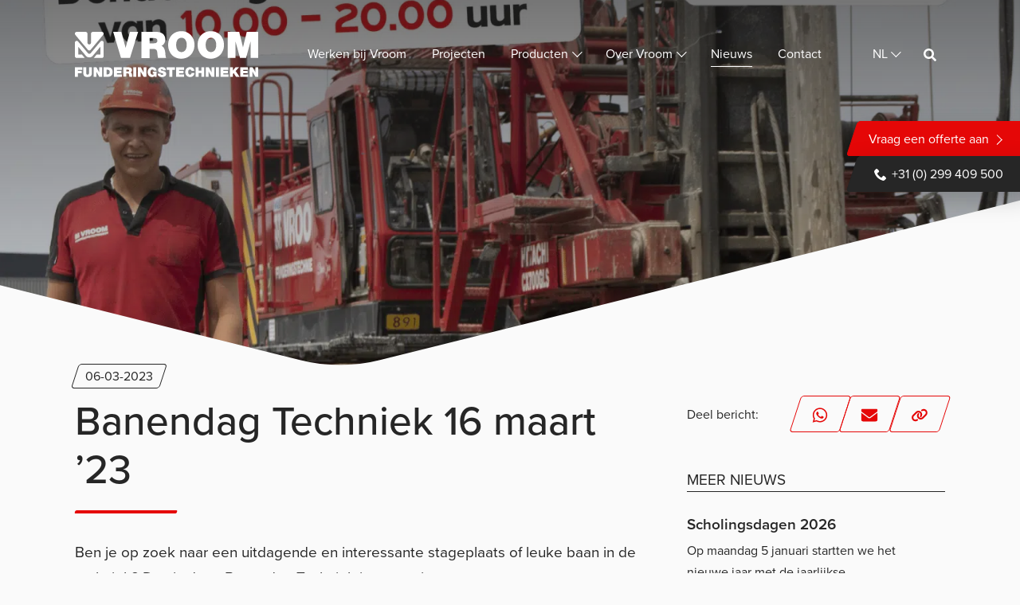

--- FILE ---
content_type: text/html; charset=UTF-8
request_url: https://vroom.nl/nl/banendag-techniek-16-maart-23/
body_size: 21439
content:
<!doctype html>
<html lang="nl-NL">

<head>
  <meta charset="UTF-8">
  <meta name="viewport" content="width=device-width, initial-scale=1">
  <link rel="preconnect" href="https://use.typekit.net" crossorigin>
  <link rel="preload" href="https://use.typekit.net/ulx6adl.css" as="style">
  <link rel="stylesheet" href="https://use.typekit.net/ulx6adl.css" media="all">
  <link rel="icon" href="https://vroom.nl/wp-content/themes/vroom_bootscore_child/favicon/vroom/favicon.ico" sizes="32x32">
  <link rel="icon" href="https://vroom.nl/wp-content/themes/vroom_bootscore_child/favicon/vroom/favicon.svg" type="image/svg+xml">
  <link rel="apple-touch-icon" href="https://vroom.nl/wp-content/themes/vroom_bootscore_child/favicon/vroom/apple-touch-icon.png">
  <meta name="msapplication-TileColor" content="#e50707">
  <meta name="theme-color" content="#ffffff">
  <meta name='robots' content='index, follow, max-image-preview:large, max-snippet:-1, max-video-preview:-1' />
<script id="cookie-law-info-gcm-var-js">
var _ckyGcm = {"status":true,"default_settings":[{"analytics":"denied","advertisement":"denied","functional":"denied","necessary":"granted","ad_user_data":"denied","ad_personalization":"denied","regions":"All"}],"wait_for_update":2000,"url_passthrough":false,"ads_data_redaction":false}</script>
<script id="cookie-law-info-gcm-js" type="text/javascript" src="https://vroom.nl/wp-content/plugins/cookie-law-info/lite/frontend/js/gcm.min.js"></script> <script id="cookieyes" type="text/javascript" src="https://cdn-cookieyes.com/client_data/9bccab4f5d1ed6e72f564c4c/script.js"></script>
	<!-- This site is optimized with the Yoast SEO plugin v26.7 - https://yoast.com/wordpress/plugins/seo/ -->
	<title>Banendag Techniek 16 maart &#039;23 - Vroom Funderingstechnieken</title>
	<meta property="og:locale" content="nl_NL" />
	<meta property="og:type" content="article" />
	<meta property="og:title" content="Banendag Techniek 16 maart &#039;23 - Vroom Funderingstechnieken" />
	<meta property="og:description" content="Ben je op zoek naar een uitdagende en interessante stageplaats of leuke baan in de techniek? Dan is deze Banendag Techniek iets voor jou. Want wie denkt dat werken in de techniek alleen maar draait om saaie technische termen en eindeloze berekeningen, heeft het mis! Werken in de techniek is [&hellip;]" />
	<meta property="og:url" content="https://vroom.nl/nl/banendag-techniek-16-maart-23/" />
	<meta property="og:site_name" content="Vroom Funderingstechnieken" />
	<meta property="article:publisher" content="https://www.facebook.com/VroomFunderingstechnieken" />
	<meta property="article:published_time" content="2023-03-06T19:39:37+00:00" />
	<meta property="article:modified_time" content="2024-05-03T20:38:31+00:00" />
	<meta property="og:image" content="https://vroom.nl/wp-content/uploads/2024/02/supersized_Social_media_advertentie_banendag_1080_x_1080_px_Vroom-1024x576.png" />
	<meta property="og:image:width" content="1024" />
	<meta property="og:image:height" content="576" />
	<meta property="og:image:type" content="image/png" />
	<meta name="author" content="Walter Bakker" />
	<meta name="twitter:card" content="summary_large_image" />
	<meta name="twitter:label1" content="Geschreven door" />
	<meta name="twitter:data1" content="Walter Bakker" />
	<meta name="twitter:label2" content="Geschatte leestijd" />
	<meta name="twitter:data2" content="1 minuut" />
	<script type="application/ld+json" class="yoast-schema-graph">{"@context":"https://schema.org","@graph":[{"@type":"Article","@id":"https://vroom.nl/nl/banendag-techniek-16-maart-23/#article","isPartOf":{"@id":"https://vroom.nl/nl/banendag-techniek-16-maart-23/"},"author":{"name":"Walter Bakker","@id":"https://vroom.nl/nl/#/schema/person/f9ebaab21ec40905b8684bb578072bbe"},"headline":"Banendag Techniek 16 maart &#8217;23","datePublished":"2023-03-06T19:39:37+00:00","dateModified":"2024-05-03T20:38:31+00:00","mainEntityOfPage":{"@id":"https://vroom.nl/nl/banendag-techniek-16-maart-23/"},"wordCount":159,"publisher":{"@id":"https://vroom.nl/nl/#organization"},"image":{"@id":"https://vroom.nl/nl/banendag-techniek-16-maart-23/#primaryimage"},"thumbnailUrl":"https://vroom.nl/wp-content/uploads/2024/05/supersized_Social_media_advertentie_banendag_1080_x_1080_px_Vroom.png","articleSection":["Nieuws"],"inLanguage":"nl-NL"},{"@type":"WebPage","@id":"https://vroom.nl/nl/banendag-techniek-16-maart-23/","url":"https://vroom.nl/nl/banendag-techniek-16-maart-23/","name":"Banendag Techniek 16 maart '23 - Vroom Funderingstechnieken","isPartOf":{"@id":"https://vroom.nl/nl/#website"},"primaryImageOfPage":{"@id":"https://vroom.nl/nl/banendag-techniek-16-maart-23/#primaryimage"},"image":{"@id":"https://vroom.nl/nl/banendag-techniek-16-maart-23/#primaryimage"},"thumbnailUrl":"https://vroom.nl/wp-content/uploads/2024/05/supersized_Social_media_advertentie_banendag_1080_x_1080_px_Vroom.png","datePublished":"2023-03-06T19:39:37+00:00","dateModified":"2024-05-03T20:38:31+00:00","breadcrumb":{"@id":"https://vroom.nl/nl/banendag-techniek-16-maart-23/#breadcrumb"},"inLanguage":"nl-NL","potentialAction":[{"@type":"ReadAction","target":["https://vroom.nl/nl/banendag-techniek-16-maart-23/"]}]},{"@type":"ImageObject","inLanguage":"nl-NL","@id":"https://vroom.nl/nl/banendag-techniek-16-maart-23/#primaryimage","url":"https://vroom.nl/wp-content/uploads/2024/05/supersized_Social_media_advertentie_banendag_1080_x_1080_px_Vroom.png","contentUrl":"https://vroom.nl/wp-content/uploads/2024/05/supersized_Social_media_advertentie_banendag_1080_x_1080_px_Vroom.png","width":1920,"height":1080},{"@type":"BreadcrumbList","@id":"https://vroom.nl/nl/banendag-techniek-16-maart-23/#breadcrumb","itemListElement":[{"@type":"ListItem","position":1,"name":"Home","item":"https://vroom.nl/nl/"},{"@type":"ListItem","position":2,"name":"Banendag Techniek 16 maart &#8217;23"}]},{"@type":"WebSite","@id":"https://vroom.nl/nl/#website","url":"https://vroom.nl/nl/","name":"Vroom Funderingstechnieken","description":"De funderings­deskundige met daadkracht in draagkracht","publisher":{"@id":"https://vroom.nl/nl/#organization"},"potentialAction":[{"@type":"SearchAction","target":{"@type":"EntryPoint","urlTemplate":"https://vroom.nl/nl/?s={search_term_string}"},"query-input":{"@type":"PropertyValueSpecification","valueRequired":true,"valueName":"search_term_string"}}],"inLanguage":"nl-NL"},{"@type":"Organization","@id":"https://vroom.nl/nl/#organization","name":"Vroom Funderingstechnieken","url":"https://vroom.nl/nl/","logo":{"@type":"ImageObject","inLanguage":"nl-NL","@id":"https://vroom.nl/nl/#/schema/logo/image/","url":"https://vroom.nl/wp-content/uploads/2024/03/vroom-funderingstechnieken.png","contentUrl":"https://vroom.nl/wp-content/uploads/2024/03/vroom-funderingstechnieken.png","width":960,"height":240,"caption":"Vroom Funderingstechnieken"},"image":{"@id":"https://vroom.nl/nl/#/schema/logo/image/"},"sameAs":["https://www.facebook.com/VroomFunderingstechnieken","https://www.instagram.com/vroom_funderingstechnieken/","https://www.linkedin.com/company/vroom-funderingstechnieken","https://www.youtube.com/user/vroom2011100"]},{"@type":"Person","@id":"https://vroom.nl/nl/#/schema/person/f9ebaab21ec40905b8684bb578072bbe","name":"Walter Bakker"}]}</script>
	<!-- / Yoast SEO plugin. -->


<link rel='dns-prefetch' href='//cdnjs.cloudflare.com' />
<style id='wp-img-auto-sizes-contain-inline-css'>
img:is([sizes=auto i],[sizes^="auto," i]){contain-intrinsic-size:3000px 1500px}
/*# sourceURL=wp-img-auto-sizes-contain-inline-css */
</style>

<link rel='stylesheet' id='vroom-bootscore-child-css' href='https://vroom.nl/wp-content/themes/vroom_bootscore_child/css/main.min.css?ver=202601080933' media='all'>
<link rel='stylesheet' id='vroom-swiper-style-css' href='https://vroom.nl/wp-content/themes/vroom_bootscore_child/css/swiper-bundle.min.css?ver=202601080933' media='all'>
<script src="https://vroom.nl/wp-includes/js/jquery/jquery.min.js?ver=3.7.1" id="jquery-core-js"></script>
<!-- Google Tag Manager - SCRIPT (website: Vroom Funderingstechnieken, gtag: GTM-5WJMXBMZ) --><script>(function(w,d,s,l,i){w[l]=w[l]||[];w[l].push({"gtm.start":new Date().getTime(),event:"gtm.js"});var f=d.getElementsByTagName(s)[0],j=d.createElement(s),dl=l!="dataLayer"?"&l="+l:"";j.async=true;j.src="https://www.googletagmanager.com/gtm.js?id="+i+dl;f.parentNode.insertBefore(j,f);})(window,document,"script","dataLayer","GTM-5WJMXBMZ");</script><!-- End Google Tag Manager -->
		<style id="wp-custom-css">
			/* 20240411: Vacature Operationeel Directeur Materieelbeheer: hide form */
body.postid-6299 #vacature_form_wrapper{
	display: none;
}
/* 20250128: Vacature Operationeel Directeur : hide form */
body.postid-7194 #vacature_form_wrapper{
	display: none;
}
		</style>
		<style id='global-styles-inline-css'>
:root{--wp--preset--aspect-ratio--square: 1;--wp--preset--aspect-ratio--4-3: 4/3;--wp--preset--aspect-ratio--3-4: 3/4;--wp--preset--aspect-ratio--3-2: 3/2;--wp--preset--aspect-ratio--2-3: 2/3;--wp--preset--aspect-ratio--16-9: 16/9;--wp--preset--aspect-ratio--9-16: 9/16;--wp--preset--color--black: #000000;--wp--preset--color--cyan-bluish-gray: #abb8c3;--wp--preset--color--white: #ffffff;--wp--preset--color--pale-pink: #f78da7;--wp--preset--color--vivid-red: #cf2e2e;--wp--preset--color--luminous-vivid-orange: #ff6900;--wp--preset--color--luminous-vivid-amber: #fcb900;--wp--preset--color--light-green-cyan: #7bdcb5;--wp--preset--color--vivid-green-cyan: #00d084;--wp--preset--color--pale-cyan-blue: #8ed1fc;--wp--preset--color--vivid-cyan-blue: #0693e3;--wp--preset--color--vivid-purple: #9b51e0;--wp--preset--gradient--vivid-cyan-blue-to-vivid-purple: linear-gradient(135deg,rgb(6,147,227) 0%,rgb(155,81,224) 100%);--wp--preset--gradient--light-green-cyan-to-vivid-green-cyan: linear-gradient(135deg,rgb(122,220,180) 0%,rgb(0,208,130) 100%);--wp--preset--gradient--luminous-vivid-amber-to-luminous-vivid-orange: linear-gradient(135deg,rgb(252,185,0) 0%,rgb(255,105,0) 100%);--wp--preset--gradient--luminous-vivid-orange-to-vivid-red: linear-gradient(135deg,rgb(255,105,0) 0%,rgb(207,46,46) 100%);--wp--preset--gradient--very-light-gray-to-cyan-bluish-gray: linear-gradient(135deg,rgb(238,238,238) 0%,rgb(169,184,195) 100%);--wp--preset--gradient--cool-to-warm-spectrum: linear-gradient(135deg,rgb(74,234,220) 0%,rgb(151,120,209) 20%,rgb(207,42,186) 40%,rgb(238,44,130) 60%,rgb(251,105,98) 80%,rgb(254,248,76) 100%);--wp--preset--gradient--blush-light-purple: linear-gradient(135deg,rgb(255,206,236) 0%,rgb(152,150,240) 100%);--wp--preset--gradient--blush-bordeaux: linear-gradient(135deg,rgb(254,205,165) 0%,rgb(254,45,45) 50%,rgb(107,0,62) 100%);--wp--preset--gradient--luminous-dusk: linear-gradient(135deg,rgb(255,203,112) 0%,rgb(199,81,192) 50%,rgb(65,88,208) 100%);--wp--preset--gradient--pale-ocean: linear-gradient(135deg,rgb(255,245,203) 0%,rgb(182,227,212) 50%,rgb(51,167,181) 100%);--wp--preset--gradient--electric-grass: linear-gradient(135deg,rgb(202,248,128) 0%,rgb(113,206,126) 100%);--wp--preset--gradient--midnight: linear-gradient(135deg,rgb(2,3,129) 0%,rgb(40,116,252) 100%);--wp--preset--font-size--small: 13px;--wp--preset--font-size--medium: 20px;--wp--preset--font-size--large: 36px;--wp--preset--font-size--x-large: 42px;--wp--preset--spacing--20: 0.44rem;--wp--preset--spacing--30: 0.67rem;--wp--preset--spacing--40: 1rem;--wp--preset--spacing--50: 1.5rem;--wp--preset--spacing--60: 2.25rem;--wp--preset--spacing--70: 3.38rem;--wp--preset--spacing--80: 5.06rem;--wp--preset--shadow--natural: 6px 6px 9px rgba(0, 0, 0, 0.2);--wp--preset--shadow--deep: 12px 12px 50px rgba(0, 0, 0, 0.4);--wp--preset--shadow--sharp: 6px 6px 0px rgba(0, 0, 0, 0.2);--wp--preset--shadow--outlined: 6px 6px 0px -3px rgb(255, 255, 255), 6px 6px rgb(0, 0, 0);--wp--preset--shadow--crisp: 6px 6px 0px rgb(0, 0, 0);}:where(.is-layout-flex){gap: 0.5em;}:where(.is-layout-grid){gap: 0.5em;}body .is-layout-flex{display: flex;}.is-layout-flex{flex-wrap: wrap;align-items: center;}.is-layout-flex > :is(*, div){margin: 0;}body .is-layout-grid{display: grid;}.is-layout-grid > :is(*, div){margin: 0;}:where(.wp-block-columns.is-layout-flex){gap: 2em;}:where(.wp-block-columns.is-layout-grid){gap: 2em;}:where(.wp-block-post-template.is-layout-flex){gap: 1.25em;}:where(.wp-block-post-template.is-layout-grid){gap: 1.25em;}.has-black-color{color: var(--wp--preset--color--black) !important;}.has-cyan-bluish-gray-color{color: var(--wp--preset--color--cyan-bluish-gray) !important;}.has-white-color{color: var(--wp--preset--color--white) !important;}.has-pale-pink-color{color: var(--wp--preset--color--pale-pink) !important;}.has-vivid-red-color{color: var(--wp--preset--color--vivid-red) !important;}.has-luminous-vivid-orange-color{color: var(--wp--preset--color--luminous-vivid-orange) !important;}.has-luminous-vivid-amber-color{color: var(--wp--preset--color--luminous-vivid-amber) !important;}.has-light-green-cyan-color{color: var(--wp--preset--color--light-green-cyan) !important;}.has-vivid-green-cyan-color{color: var(--wp--preset--color--vivid-green-cyan) !important;}.has-pale-cyan-blue-color{color: var(--wp--preset--color--pale-cyan-blue) !important;}.has-vivid-cyan-blue-color{color: var(--wp--preset--color--vivid-cyan-blue) !important;}.has-vivid-purple-color{color: var(--wp--preset--color--vivid-purple) !important;}.has-black-background-color{background-color: var(--wp--preset--color--black) !important;}.has-cyan-bluish-gray-background-color{background-color: var(--wp--preset--color--cyan-bluish-gray) !important;}.has-white-background-color{background-color: var(--wp--preset--color--white) !important;}.has-pale-pink-background-color{background-color: var(--wp--preset--color--pale-pink) !important;}.has-vivid-red-background-color{background-color: var(--wp--preset--color--vivid-red) !important;}.has-luminous-vivid-orange-background-color{background-color: var(--wp--preset--color--luminous-vivid-orange) !important;}.has-luminous-vivid-amber-background-color{background-color: var(--wp--preset--color--luminous-vivid-amber) !important;}.has-light-green-cyan-background-color{background-color: var(--wp--preset--color--light-green-cyan) !important;}.has-vivid-green-cyan-background-color{background-color: var(--wp--preset--color--vivid-green-cyan) !important;}.has-pale-cyan-blue-background-color{background-color: var(--wp--preset--color--pale-cyan-blue) !important;}.has-vivid-cyan-blue-background-color{background-color: var(--wp--preset--color--vivid-cyan-blue) !important;}.has-vivid-purple-background-color{background-color: var(--wp--preset--color--vivid-purple) !important;}.has-black-border-color{border-color: var(--wp--preset--color--black) !important;}.has-cyan-bluish-gray-border-color{border-color: var(--wp--preset--color--cyan-bluish-gray) !important;}.has-white-border-color{border-color: var(--wp--preset--color--white) !important;}.has-pale-pink-border-color{border-color: var(--wp--preset--color--pale-pink) !important;}.has-vivid-red-border-color{border-color: var(--wp--preset--color--vivid-red) !important;}.has-luminous-vivid-orange-border-color{border-color: var(--wp--preset--color--luminous-vivid-orange) !important;}.has-luminous-vivid-amber-border-color{border-color: var(--wp--preset--color--luminous-vivid-amber) !important;}.has-light-green-cyan-border-color{border-color: var(--wp--preset--color--light-green-cyan) !important;}.has-vivid-green-cyan-border-color{border-color: var(--wp--preset--color--vivid-green-cyan) !important;}.has-pale-cyan-blue-border-color{border-color: var(--wp--preset--color--pale-cyan-blue) !important;}.has-vivid-cyan-blue-border-color{border-color: var(--wp--preset--color--vivid-cyan-blue) !important;}.has-vivid-purple-border-color{border-color: var(--wp--preset--color--vivid-purple) !important;}.has-vivid-cyan-blue-to-vivid-purple-gradient-background{background: var(--wp--preset--gradient--vivid-cyan-blue-to-vivid-purple) !important;}.has-light-green-cyan-to-vivid-green-cyan-gradient-background{background: var(--wp--preset--gradient--light-green-cyan-to-vivid-green-cyan) !important;}.has-luminous-vivid-amber-to-luminous-vivid-orange-gradient-background{background: var(--wp--preset--gradient--luminous-vivid-amber-to-luminous-vivid-orange) !important;}.has-luminous-vivid-orange-to-vivid-red-gradient-background{background: var(--wp--preset--gradient--luminous-vivid-orange-to-vivid-red) !important;}.has-very-light-gray-to-cyan-bluish-gray-gradient-background{background: var(--wp--preset--gradient--very-light-gray-to-cyan-bluish-gray) !important;}.has-cool-to-warm-spectrum-gradient-background{background: var(--wp--preset--gradient--cool-to-warm-spectrum) !important;}.has-blush-light-purple-gradient-background{background: var(--wp--preset--gradient--blush-light-purple) !important;}.has-blush-bordeaux-gradient-background{background: var(--wp--preset--gradient--blush-bordeaux) !important;}.has-luminous-dusk-gradient-background{background: var(--wp--preset--gradient--luminous-dusk) !important;}.has-pale-ocean-gradient-background{background: var(--wp--preset--gradient--pale-ocean) !important;}.has-electric-grass-gradient-background{background: var(--wp--preset--gradient--electric-grass) !important;}.has-midnight-gradient-background{background: var(--wp--preset--gradient--midnight) !important;}.has-small-font-size{font-size: var(--wp--preset--font-size--small) !important;}.has-medium-font-size{font-size: var(--wp--preset--font-size--medium) !important;}.has-large-font-size{font-size: var(--wp--preset--font-size--large) !important;}.has-x-large-font-size{font-size: var(--wp--preset--font-size--x-large) !important;}
/*# sourceURL=global-styles-inline-css */
</style>
</head>

<body class="wp-singular post-template-default single single-post postid-2724 single-format-standard wp-theme-bootscore wp-child-theme-vroom_bootscore_child script-child script-swiper script-lightbox style-child style-swiper environment-production website-funderingstechnieken vroom has_featured">
  <!-- Google Tag Manager - NOSCRIPT (website: Vroom Funderingstechnieken, gtag: GTM-5WJMXBMZ) --><noscript><iframe src="https://www.googletagmanager.com/ns.html?id=GTM-5WJMXBMZ" height="0" width="0" style="display:none;visibility:hidden"></iframe></noscript><!-- End Google Tag Manager (noscript) -->
<!-- mrweb_quickmenu_wp_body_open --><div class="vr-page-quickmenu"><div class="menu-quickmenu-nl-container"><ul id="menu-quickmenu-nl" class="menu"><li id="menu-item-2517" class="btn btn-primary d-none d-lg-block menu-item menu-item-type-post_type menu-item-object-page menu-item-2517"><a href="https://vroom.nl/nl/vraag-een-offerte-aan/">Vraag een offerte aan</a></li>
<li id="menu-item-2518" class="btn btn-primary d-block d-lg-none menu-item menu-item-type-post_type menu-item-object-page menu-item-2518"><a href="https://vroom.nl/nl/vraag-een-offerte-aan/">Offerte aanvragen</a></li>
<li id="menu-item-2519" class="btn btn-secondary d-block menu-item menu-item-type-custom menu-item-object-custom menu-item-2519"><a href="tel:+31299409500">+31 (0) 299 409 500</a></li>
</ul></div></div>
<!-- svg embedded icons -->

        <svg id="vroom_svg" xmlns="http://www.w3.org/2000/svg" focusable="false" role="none" aria-hidden="true" style="visibility: hidden; position: absolute; left: -9999px; overflow: hidden;">
        <defs>
        <symbol id="logo-icon" viewBox="0 0 75.19 68.29"><path fill="#212121" d="M75.19 63.55V28.22c0-4.43-5.53-6.44-8.37-3.05l-25.59 30.5c-1.89 2.26-5.37 2.26-7.26 0L8.38 25.18C5.54 21.79.01 23.8.01 28.22v35.33c0 2.62 2.12 4.74 4.74 4.74H25.9l-7.27-8.67H8.68V39.01l19.98 23.81c4.66 5.56 13.21 5.56 17.87 0l19.98-23.81v20.61h-9.95l-7.27 8.67h21.15c2.62 0 4.75-2.12 4.75-4.74z"></path><path fill="#E50707" class="heiblok heiblok-infinite" d="M70.44 0H47.08c-2.62 0-4.74 2.12-4.74 4.74v23.47c0 2.62-2.12 4.74-4.74 4.74s-4.74-2.12-4.74-4.74V4.74c0-2.62-2.12-4.74-4.74-4.74H4.75C.72 0-1.47 4.74 1.13 7.83l32.83 39.08c1.89 2.25 5.37 2.25 7.26 0L74.06 7.84c2.6-3.1.41-7.84-3.62-7.84z"></path></symbol>
        <symbol id="icon-location" viewBox="0 0 24 24"><path d="M12 11.484q1.031 0 1.758-0.727t0.727-1.758-0.727-1.758-1.758-0.727-1.758 0.727-0.727 1.758 0.727 1.758 1.758 0.727zM12 2.016q2.906 0 4.945 2.039t2.039 4.945q0 1.453-0.727 3.328t-1.758 3.516-2.039 3.070-1.711 2.273l-0.75 0.797q-0.281-0.328-0.75-0.867t-1.688-2.156-2.133-3.141-1.664-3.445-0.75-3.375q0-2.906 2.039-4.945t4.945-2.039z"></path></symbol>
        <symbol id="icon-phone" viewBox="0 0 32 32"><path d="M22 20c-2 2-2 4-4 4s-4-2-6-4-4-4-4-6 2-2 4-4-4-8-6-8-6 6-6 6c0 4 4.109 12.109 8 16s12 8 16 8c0 0 6-4 6-6s-6-8-8-6z"></path></symbol>
        <symbol id="logo-beheervroom" viewBox="0 0 431.51 119.78"><g fill="#212121"><path d="M0 118.79V81.35h17.89c8.42 0 15.13 1.98 15.13 9.41 0 3.85-2.5 6.66-4.89 8.17 4.06 1.04 6.24 4.52 6.24 8.58 0 8.37-6.4 11.28-16.12 11.28H0zm12.27-28.7v6.24h5.1c2.44 0 4.21-1.09 4.21-3.28 0-2.91-2.39-2.96-4.99-2.96h-4.32zm0 13.05v6.92h5.36c3.02 0 5.3-.62 5.3-3.43 0-3.28-2.86-3.48-6.76-3.48h-3.9zM44.92 118.79V81.35h30.53v8.74H57.2v5.36h15.44v8.74H57.2v5.88h18.98v8.74H44.92zM86.8 118.79V81.35h12.27v12.64h11.6V81.35h12.27v37.44h-12.27v-14.51h-11.6v14.51H86.8zM134.98 118.79V81.35h30.53v8.74h-18.25v5.36h15.44v8.74h-15.44v5.88h18.98v8.74h-31.26zM177.02 118.79V81.35h30.53v8.74H189.3v5.36h15.44v8.74H189.3v5.88h18.98v8.74h-31.26zM230.98 105.74v13.05H218.7V81.35h17.68c12.48 0 16.59 3.38 16.59 10.66 0 4.32-1.92 7.96-6.29 9.15 3.95 1.46 6.34 2.39 6.34 9.93 0 4.89-.16 6.55 1.3 6.55v1.14H241.9c-.31-.83-.62-3.22-.62-6.55 0-4.89-.83-6.5-6.55-6.5h-3.75zm0-8.22h4.84c3.8 0 5.82-.94 5.82-3.54 0-2.65-2.08-3.9-4.94-3.9h-5.72v7.44z"/></g><path fill="#212121" d="M123.77 59.83h-20.14L86.2 1.39h18.17l9.58 35.44h.16l9.41-35.44h18.49l-18.24 58.44zm43.62-32.9h9.41c.82 0 1.7-.05 2.66-.16.96-.11 1.81-.37 2.58-.78.76-.41 1.4-.99 1.93-1.76.52-.76.78-1.8.78-3.11 0-1.86-.62-3.29-1.88-4.3s-3.6-1.51-7.03-1.51h-8.43l-.02 11.62zM149.38 1.39h34.29c2.57 0 4.99.36 7.28 1.06 2.29.71 4.31 1.76 6.06 3.15s3.14 3.12 4.18 5.19c1.04 2.07 1.56 4.5 1.56 7.28 0 1.53-.18 3.05-.53 4.54-.35 1.5-.89 2.91-1.6 4.22s-1.63 2.48-2.74 3.52a11.442 11.442 0 0 1-3.89 2.37c2.46.92 4.42 2.67 5.9 5.24 1.47 2.57 2.37 5.67 2.7 9.33.05.71.11 1.63.16 2.78s.15 2.34.28 3.56c.14 1.22.32 2.4.53 3.52.21 1.12.55 2 .98 2.66h-18.01c-.44-1.47-.76-2.96-.98-4.46-.22-1.5-.39-3.01-.49-4.54-.11-1.36-.26-2.73-.45-4.09-.2-1.36-.56-2.59-1.1-3.68a6.57 6.57 0 0 0-2.34-2.62c-1.01-.65-2.41-.98-4.22-.98h-9.58v20.38h-18.01l.02-58.43zm77.76 29.22c0 3.28.39 5.95 1.19 8.02.79 2.07 1.76 3.7 2.9 4.87s2.4 1.99 3.77 2.46c1.36.46 2.62.69 3.77.69s2.4-.23 3.77-.69c1.36-.46 2.62-1.28 3.77-2.46 1.15-1.17 2.11-2.8 2.91-4.87.79-2.07 1.19-4.75 1.19-8.02 0-3.28-.39-5.95-1.19-8.02-.8-2.07-1.76-3.7-2.91-4.87-1.15-1.17-2.4-1.99-3.77-2.46-1.36-.46-2.62-.69-3.77-.69s-2.4.23-3.77.69c-1.37.46-2.62 1.28-3.77 2.46s-2.11 2.8-2.9 4.87c-.8 2.07-1.19 4.74-1.19 8.02m-18.01 0c0-4.48.71-8.58 2.13-12.31 1.42-3.74 3.42-6.96 6.02-9.66 2.59-2.7 5.72-4.82 9.37-6.34C230.3.76 234.34 0 238.76 0s8.46.76 12.11 2.29 6.78 3.65 9.37 6.34c2.59 2.7 4.6 5.92 6.02 9.66s2.13 7.85 2.13 12.31c0 4.48-.71 8.58-2.13 12.31-1.42 3.74-3.42 6.96-6.02 9.66-2.59 2.7-5.72 4.82-9.37 6.34-3.65 1.52-7.69 2.29-12.11 2.29-4.42 0-8.46-.76-12.11-2.29-3.65-1.52-6.78-3.65-9.37-6.34-2.59-2.7-4.6-5.92-6.02-9.66-1.42-3.72-2.13-7.82-2.13-12.3m83.97 0c0 3.28.39 5.95 1.19 8.02.79 2.07 1.76 3.7 2.91 4.87 1.15 1.17 2.4 1.99 3.77 2.46 1.36.46 2.62.69 3.77.69s2.4-.23 3.77-.69c1.36-.46 2.62-1.28 3.77-2.46 1.15-1.17 2.11-2.8 2.9-4.87s1.19-4.75 1.19-8.02c0-3.28-.39-5.95-1.19-8.02-.79-2.07-1.76-3.7-2.9-4.87-1.15-1.17-2.4-1.99-3.77-2.46-1.37-.46-2.62-.69-3.77-.69s-2.4.23-3.77.69c-1.37.46-2.62 1.28-3.77 2.46-1.15 1.17-2.11 2.8-2.91 4.87-.79 2.07-1.19 4.74-1.19 8.02m-18 0c0-4.48.71-8.58 2.13-12.31 1.42-3.74 3.42-6.96 6.02-9.66 2.59-2.7 5.72-4.82 9.37-6.34C296.27.76 300.31 0 304.73 0s8.46.76 12.11 2.29c3.65 1.53 6.78 3.65 9.37 6.34 2.59 2.7 4.6 5.92 6.02 9.66s2.13 7.85 2.13 12.31c0 4.48-.71 8.58-2.13 12.31-1.42 3.74-3.42 6.96-6.02 9.66-2.59 2.7-5.72 4.82-9.37 6.34-3.65 1.52-7.69 2.29-12.11 2.29-4.42 0-8.46-.76-12.11-2.29-3.65-1.52-6.78-3.65-9.37-6.34-2.59-2.7-4.6-5.92-6.02-9.66-1.42-3.72-2.13-7.82-2.13-12.3M385.18 1.39l-8.35 34.38h-.16l-8.34-34.38H342.7v58.43h17.02V22.34h.17l10.15 37.48h13.42l10.15-37.48h.16v37.48h17.03V1.39h-25.62z"/><g><path fill="#212121" d="M273.18 83.21V93.9c0 1.35 1.09 2.43 2.43 2.43h5.16c2.07 0 3.74 1.67 3.74 3.74 0 2.07-1.67 3.74-3.74 3.74h-5.16c-1.35 0-2.43 1.09-2.43 2.43v10.69c0 2.07 2.43 3.19 4.02 1.86l20.07-16.86a2.434 2.434 0 0 0 0-3.73l-20.06-16.86c-1.59-1.32-4.03-.2-4.03 1.87zM386.99 83.21V93.9c0 1.35 1.09 2.43 2.43 2.43h5.16c2.07 0 3.74 1.67 3.74 3.74 0 2.07-1.67 3.74-3.74 3.74h-5.16c-1.35 0-2.43 1.09-2.43 2.43v10.69c0 2.07 2.43 3.19 4.02 1.86l20.07-16.86a2.434 2.434 0 0 0 0-3.73l-20.06-16.86c-1.6-1.32-4.03-.2-4.03 1.87zM358.54 83.21V93.9c0 1.35 1.09 2.43 2.43 2.43h5.16c2.07 0 3.74 1.67 3.74 3.74 0 2.07-1.67 3.74-3.74 3.74h-5.16c-1.35 0-2.43 1.09-2.43 2.43v10.69c0 2.07 2.43 3.19 4.02 1.86l20.07-16.86a2.434 2.434 0 0 0 0-3.73l-20.06-16.86c-1.6-1.32-4.03-.2-4.03 1.87zM330.08 83.21V93.9c0 1.35 1.09 2.43 2.43 2.43h5.16c2.07 0 3.74 1.67 3.74 3.74 0 2.07-1.67 3.74-3.74 3.74h-5.16c-1.35 0-2.43 1.09-2.43 2.43v10.69c0 2.07 2.43 3.19 4.02 1.86l20.07-16.86a2.434 2.434 0 0 0 0-3.73l-20.06-16.86c-1.59-1.32-4.03-.2-4.03 1.87zM301.63 83.21V93.9c0 1.35 1.09 2.43 2.43 2.43h5.16c2.07 0 3.74 1.67 3.74 3.74 0 2.07-1.67 3.74-3.74 3.74h-5.16c-1.35 0-2.43 1.09-2.43 2.43v10.69c0 2.07 2.43 3.19 4.02 1.86l20.07-16.86a2.434 2.434 0 0 0 0-3.73l-20.06-16.86c-1.59-1.32-4.03-.2-4.03 1.87zM64.45 55.75V25.53c0-3.79-4.73-5.51-7.16-2.61l-21.9 26.09a4.054 4.054 0 0 1-6.21 0L7.29 22.93c-2.43-2.9-7.16-1.18-7.16 2.6v30.22c0 2.24 1.81 4.06 4.06 4.06h18.09l-6.22-7.42H7.55V34.76l17.09 20.37c3.99 4.76 11.3 4.76 15.29 0l17.09-20.37v17.63h-8.51l-6.22 7.42h18.09c2.24 0 4.07-1.82 4.07-4.06z"/><path id="vroom-heiblok" class="heiblok" fill="#E50707" d="M60.38 1.38H40.4c-2.24 0-4.06 1.81-4.06 4.06v20.08c0 2.24-1.81 4.06-4.06 4.06s-4.06-1.81-4.06-4.06V5.44c0-2.24-1.81-4.06-4.06-4.06H4.18c-3.45 0-5.32 4.06-3.1 6.7l28.09 33.43a4.068 4.068 0 0 0 6.21 0l28.1-33.42c2.22-2.65.35-6.71-3.1-6.71z"/></g></symbol>
        <symbol id="logo-funderingstechnieken" viewBox="0 0 225 57"><path d="M67.6,33.2h-11L47,1.2h10l5.2,19.4h0.1l5.2-19.4h10.1L67.6,33.2z M91.6,15.2h5.2c0.5,0,0.9,0,1.5-0.1c0.5-0.1,1-0.2,1.4-0.4c0.4-0.2,0.8-0.5,1.1-1c0.3-0.4,0.4-1,0.4-1.7c0-1-0.3-1.8-1-2.4c-0.7-0.6-2-0.8-3.9-0.8h-4.6L91.6,15.2L91.6,15.2z M81.7,1.2h18.8c1.4,0,2.7,0.2,4,0.6c1.3,0.4,2.4,1,3.3,1.7c1,0.8,1.7,1.7,2.3,2.8c0.6,1.1,0.9,2.5,0.9,4c0,0.8-0.1,1.7-0.3,2.5c-0.2,0.8-0.5,1.6-0.9,2.3c-0.4,0.7-0.9,1.4-1.5,1.9c-0.6,0.6-1.3,1-2.1,1.3c1.3,0.5,2.4,1.5,3.2,2.9c0.8,1.4,1.3,3.1,1.5,5.1c0,0.4,0.1,0.9,0.1,1.5c0,0.6,0.1,1.3,0.2,2s0.2,1.3,0.3,1.9c0.1,0.6,0.3,1.1,0.5,1.5h-9.9c-0.2-0.8-0.4-1.6-0.5-2.4s-0.2-1.7-0.3-2.5c-0.1-0.7-0.1-1.5-0.2-2.2c-0.1-0.7-0.3-1.4-0.6-2c-0.3-0.6-0.7-1.1-1.3-1.4c-0.6-0.4-1.3-0.5-2.3-0.5h-5.2v11.2h-9.9V1.2L81.7,1.2z M124.3,17.2c0,1.8,0.2,3.3,0.7,4.4c0.4,1.1,1,2,1.6,2.7c0.6,0.6,1.3,1.1,2.1,1.3c0.7,0.3,1.4,0.4,2.1,0.4s1.3-0.1,2.1-0.4c0.7-0.3,1.4-0.7,2.1-1.3c0.6-0.6,1.2-1.5,1.6-2.7c0.4-1.1,0.7-2.6,0.7-4.4c0-1.8-0.2-3.3-0.7-4.4s-1-2-1.6-2.7c-0.6-0.6-1.3-1.1-2.1-1.3c-0.7-0.3-1.4-0.4-2.1-0.4s-1.3,0.1-2.1,0.4c-0.8,0.3-1.4,0.7-2.1,1.3c-0.6,0.6-1.2,1.5-1.6,2.7C124.5,13.9,124.3,15.4,124.3,17.2 M114.4,17.2c0-2.5,0.4-4.7,1.2-6.8c0.8-2.1,1.9-3.8,3.3-5.3c1.4-1.5,3.1-2.6,5.1-3.5c2-0.8,4.2-1.3,6.6-1.3s4.6,0.4,6.6,1.3s3.7,2,5.1,3.5c1.4,1.5,2.5,3.2,3.3,5.3s1.2,4.3,1.2,6.8c0,2.5-0.4,4.7-1.2,6.8c-0.8,2.1-1.9,3.8-3.3,5.3c-1.4,1.5-3.1,2.6-5.1,3.5c-2,0.8-4.2,1.3-6.6,1.3s-4.6-0.4-6.6-1.3c-2-0.8-3.7-2-5.1-3.5c-1.4-1.5-2.5-3.2-3.3-5.3C114.8,21.9,114.4,19.6,114.4,17.2 M160.5,17.2c0,1.8,0.2,3.3,0.7,4.4c0.4,1.1,1,2,1.6,2.7c0.6,0.6,1.3,1.1,2.1,1.3c0.7,0.3,1.4,0.4,2.1,0.4s1.3-0.1,2.1-0.4c0.7-0.3,1.4-0.7,2.1-1.3c0.6-0.6,1.2-1.5,1.6-2.7s0.7-2.6,0.7-4.4c0-1.8-0.2-3.3-0.7-4.4c-0.4-1.1-1-2-1.6-2.7c-0.6-0.6-1.3-1.1-2.1-1.3c-0.8-0.3-1.4-0.4-2.1-0.4s-1.3,0.1-2.1,0.4c-0.8,0.3-1.4,0.7-2.1,1.3c-0.6,0.6-1.2,1.5-1.6,2.7C160.7,13.9,160.5,15.4,160.5,17.2 M150.6,17.2c0-2.5,0.4-4.7,1.2-6.8c0.8-2.1,1.9-3.8,3.3-5.3s3.1-2.6,5.1-3.5c2-0.8,4.2-1.3,6.6-1.3c2.4,0,4.6,0.4,6.6,1.3c2,0.8,3.7,2,5.1,3.5c1.4,1.5,2.5,3.2,3.3,5.3c0.8,2.1,1.2,4.3,1.2,6.8c0,2.5-0.4,4.7-1.2,6.8c-0.8,2.1-1.9,3.8-3.3,5.3c-1.4,1.5-3.1,2.6-5.1,3.5c-2,0.8-4.2,1.3-6.6,1.3s-4.6-0.4-6.6-1.3c-2-0.8-3.7-2-5.1-3.5c-1.4-1.5-2.5-3.2-3.3-5.3C151,21.9,150.6,19.6,150.6,17.2 M211,1.2L206.4,20h-0.1l-4.6-18.8h-14v32h9.3V12.7h0.1l5.6,20.5h7.4l5.6-20.5h0.1v20.5h9.3v-32H211z M0,44.7v11.6h3.6v-4.4h4.6v-2.8H3.6v-1.4H9v-3L0,44.7z M20.9,51.8c0,3.2-1.7,4.8-5.3,4.8s-5.3-1.5-5.3-4.8v-7.1h3.6V51c0,1.2,0,2.7,1.7,2.7c1.7,0,1.7-1.5,1.7-2.7v-6.3h3.6L20.9,51.8L20.9,51.8z M29.9,44.7v6.2h0l-3.4-6.2h-3.6v11.6h3.4V50h0l3.6,6.3h3.5V44.7H29.9z M38.8,53.3h1.4c2.2,0,2.5-1.8,2.5-2.9c0-0.7-0.2-2.8-2.8-2.8h-1.1V53.3z M35.2,44.7h5.9c3.9,0,5.2,2.9,5.2,5.8c0,3.6-1.9,5.8-5.9,5.8h-5.2V44.7zM48,44.7v11.6h9.8v-3h-6.2v-1.4H57v-2.8h-5.5v-1.4h6v-3L48,44.7z M63.1,49.8H65c0.7,0,1.6-0.1,1.6-1.1c0-0.7-0.4-1.1-1.8-1.1h-1.7C63.1,47.5,63.1,49.8,63.1,49.8z M59.5,44.7h6.8c2,0,3.8,1.1,3.8,3.3c0,1.2-0.6,2.5-1.7,2.9c1,0.4,1.6,1.4,1.7,2.9c0,0.6,0.1,1.9,0.4,2.5h-3.6c-0.2-0.6-0.2-1.2-0.3-1.8c-0.1-1.1-0.2-2.3-1.6-2.3h-1.9v4h-3.6L59.5,44.7L59.5,44.7z M71.7,44.7h3.6v11.6h-3.6V44.7z M84.3,44.7v6.2h0l-3.4-6.2h-3.6v11.6h3.4V50h0l3.6,6.3h3.5V44.7H84.3z M98.1,55.1c-0.8,1-2,1.5-3.3,1.5c-3.4,0-5.5-2.7-5.5-6c0-4.4,3.1-6.2,5.7-6.2c3,0,4.8,1.6,5.3,4.3h-3.4c-0.1-0.8-0.8-1.4-1.7-1.4c-2.4,0-2.4,2.6-2.4,3.4c0,1.1,0.4,3,2.6,3c0.8,0,1.7-0.4,1.8-1.3h-1.6v-2.5h4.7v6.4h-2.3C98.2,56.3,98.1,55.1,98.1,55.1z M105.2,52.4c0,0.3,0,0.6,0.1,0.8c0.3,0.7,1,0.8,1.7,0.8c0.6,0,1.5-0.2,1.5-1.1c0-0.6-0.5-0.8-2.5-1.3c-1.8-0.5-3.9-1-3.9-3.4c0-2.7,2.3-3.8,4.7-3.8c2.5,0,4.7,1,4.8,3.8h-3.4c0.1-0.4-0.1-0.7-0.4-0.9c-0.3-0.2-0.7-0.3-1.1-0.3c-0.5,0-1.3,0.1-1.3,0.8c0.1,0.8,1.7,1,3.4,1.5c1.6,0.5,3.3,1.2,3.3,3.3c0,3-2.8,4-5.4,4c-1.3,0-5.1-0.5-5.1-4.2L105.2,52.4L105.2,52.4z M112.8,44.7v3h3.2v8.6h3.6v-8.6h3.2v-3H112.8z M124.3,44.7v11.6h9.8v-3h-6.2v-1.4h5.5v-2.8h-5.5v-1.4h6v-3L124.3,44.7z M143.2,49c-0.1-0.4-0.4-1.7-1.9-1.7c-1.7,0-2.2,1.6-2.2,3.2c0,1.6,0.5,3.2,2.2,3.2c1.2,0,1.7-0.8,1.9-1.9h3.5c0,2.3-1.9,4.8-5.3,4.8c-3.7,0-5.9-2.6-5.9-6.1c0-3.6,2.3-6.1,5.9-6.1c3.2,0,4.9,1.7,5.2,4.6L143.2,49L143.2,49z M155.2,44.7v4h-3.3v-4h-3.6v11.6h3.6v-4.6h3.3v4.6h3.6V44.7H155.2z M167.8,44.7v6.2h0l-3.4-6.2h-3.6v11.6h3.4V50h0l3.6,6.3h3.5V44.7H167.8z M173.2,44.7h3.6v11.6h-3.6V44.7z M178.7,44.7v11.6h9.8v-3h-6.2v-1.4h5.5v-2.8h-5.5v-1.4h6v-3L178.7,44.7z M197.1,44.7l-3.2,4h0v-4h-3.6v11.6h3.6v-3.4l1-1.1l2.9,4.5h4.4l-4.9-7.1l4.2-4.5H197.1z M203,44.7v11.6h9.8v-3h-6.2v-1.4h5.5v-2.8h-5.5v-1.4h6v-3L203,44.7z M221.6,44.7v6.2h0l-3.4-6.2h-3.6v11.6h3.4V50h0l3.6,6.3h3.5V44.7H221.6z M35.3,31V14.4c0-2.1-2.6-3-3.9-1.4l-12,14.3c-0.9,1.1-2.5,1.1-3.4,0L3.9,13C2.6,11.4,0,12.3,0,14.4V31c0,1.2,1,2.2,2.2,2.2h9.9l-3.4-4.1H4.1v-9.7l9.4,11.2c2.2,2.6,6.2,2.6,8.4,0l9.4-11.2v9.7h-4.7l-3.4,4.1H33C34.3,33.2,35.3,32.2,35.3,31z"/><path id="vroom-heiblok" class="heiblok" d="M33,1.2h-11c-1.2,0-2.2,1-2.2,2.2v11c0,1.2-1,2.2-2.2,2.2s-2.2-1-2.2-2.2v-11c0-1.2-1-2.2-2.2-2.2h-11c-1.9,0-2.9,2.2-1.7,3.7l15.4,18.3c0.9,1.1,2.5,1.1,3.4,0L34.7,4.9C36,3.4,34.9,1.2,33,1.2z"/></symbol>
        <symbol id="logo-betonbouw" viewBox="0 0 410.8 119.78"><g fill="#212121"><path d="M0 118.79V81.35h17.89c8.42 0 15.13 1.98 15.13 9.41 0 3.85-2.5 6.66-4.89 8.17 4.06 1.04 6.24 4.52 6.24 8.58 0 8.37-6.4 11.28-16.12 11.28H0zm12.27-28.7v6.24h5.1c2.44 0 4.21-1.09 4.21-3.28 0-2.91-2.39-2.96-4.99-2.96h-4.32zm0 13.05v6.92h5.36c3.02 0 5.3-.62 5.3-3.43 0-3.28-2.86-3.48-6.76-3.48h-3.9zM44.92 118.79V81.35h30.53v8.74H57.2v5.36h15.44v8.74H57.2v5.88h18.98v8.74H44.92zM84.09 81.35h34.32v9.83h-11.02v27.61H95.11V91.18H84.09v-9.83zM164.85 99.86c0 12.74-8.58 19.92-19.66 19.92-11.75 0-19.6-7.28-19.6-20.02 0-11.75 7.96-19.4 19.6-19.4 13.36 0 19.66 9.62 19.66 19.5zm-26.99 0c0 4.78 1.46 10.76 7.33 10.76 5.3 0 7.38-4.58 7.38-10.76 0-5.1-2.08-10.5-7.49-10.35-5.56 0-7.22 5.62-7.22 10.35zM199.83 101.79l-.47-8.53V81.35h11.75v37.44h-11.49l-13.36-20.38.47 8.53v11.86h-11.75V81.35h11.49l13.36 20.44zM223.05 118.79V81.35h17.89c8.42 0 15.13 1.98 15.13 9.41 0 3.85-2.5 6.66-4.89 8.17 4.06 1.04 6.24 4.52 6.24 8.58 0 8.37-6.4 11.28-16.12 11.28h-18.25zm12.27-28.7v6.24h5.1c2.44 0 4.21-1.09 4.21-3.28 0-2.91-2.39-2.96-4.99-2.96h-4.32zm0 13.05v6.92h5.36c3.02 0 5.3-.62 5.3-3.43 0-3.28-2.86-3.48-6.76-3.48h-3.9zM305.05 99.86c0 12.74-8.58 19.92-19.66 19.92-11.75 0-19.6-7.28-19.6-20.02 0-11.75 7.96-19.4 19.6-19.4 13.37 0 19.66 9.62 19.66 19.5zm-26.99 0c0 4.78 1.46 10.76 7.33 10.76 5.3 0 7.38-4.58 7.38-10.76 0-5.1-2.08-10.5-7.49-10.35-5.55 0-7.22 5.62-7.22 10.35zM314.99 81.35h12.27v22.41c0 3.69.73 6.86 5.77 6.86 4.42 0 5.72-2.81 5.72-6.86V81.35h12.27v21.17c0 12.01-5.56 17.26-17.99 17.26-11.6 0-18.04-4.42-18.04-17.32V81.35zM394.59 104.49h.1l4.21-23.14h11.86l-9.31 37.44h-12.06l-4.32-21.74h-.1l-4.26 21.74h-12.06l-9.31-37.44h11.86l4.21 23.14h.1l4.47-23.14h10.14l4.47 23.14z"/></g><path fill="#212121" d="M123.77 59.83h-20.14L86.2 1.39h18.17l9.58 35.44h.16l9.41-35.44h18.49l-18.24 58.44zm43.62-32.9h9.41c.82 0 1.7-.05 2.66-.16.96-.11 1.81-.37 2.58-.78.76-.41 1.4-.99 1.93-1.76.52-.76.78-1.8.78-3.11 0-1.86-.62-3.29-1.88-4.3s-3.6-1.51-7.03-1.51h-8.43l-.02 11.62zM149.38 1.39h34.29c2.57 0 4.99.36 7.28 1.06 2.29.71 4.31 1.76 6.06 3.15s3.14 3.12 4.18 5.19c1.04 2.07 1.56 4.5 1.56 7.28 0 1.53-.18 3.05-.53 4.54-.35 1.5-.89 2.91-1.6 4.22s-1.63 2.48-2.74 3.52a11.442 11.442 0 0 1-3.89 2.37c2.46.92 4.42 2.67 5.9 5.24 1.47 2.57 2.37 5.67 2.7 9.33.05.71.11 1.63.16 2.78s.15 2.34.28 3.56c.14 1.22.32 2.4.53 3.52.21 1.12.55 2 .98 2.66h-18.01c-.44-1.47-.76-2.96-.98-4.46-.22-1.5-.39-3.01-.49-4.54-.11-1.36-.26-2.73-.45-4.09-.2-1.36-.56-2.59-1.1-3.68a6.57 6.57 0 0 0-2.34-2.62c-1.01-.65-2.41-.98-4.22-.98h-9.58v20.38h-18.01l.02-58.43zm77.76 29.22c0 3.28.39 5.95 1.19 8.02.79 2.07 1.76 3.7 2.9 4.87s2.4 1.99 3.77 2.46c1.36.46 2.62.69 3.77.69s2.4-.23 3.77-.69c1.36-.46 2.62-1.28 3.77-2.46 1.15-1.17 2.11-2.8 2.91-4.87.79-2.07 1.19-4.75 1.19-8.02 0-3.28-.39-5.95-1.19-8.02-.8-2.07-1.76-3.7-2.91-4.87-1.15-1.17-2.4-1.99-3.77-2.46-1.36-.46-2.62-.69-3.77-.69s-2.4.23-3.77.69c-1.37.46-2.62 1.28-3.77 2.46s-2.11 2.8-2.9 4.87c-.8 2.07-1.19 4.74-1.19 8.02m-18.01 0c0-4.48.71-8.58 2.13-12.31 1.42-3.74 3.42-6.96 6.02-9.66 2.59-2.7 5.72-4.82 9.37-6.34C230.3.76 234.34 0 238.76 0s8.46.76 12.11 2.29 6.78 3.65 9.37 6.34c2.59 2.7 4.6 5.92 6.02 9.66s2.13 7.85 2.13 12.31c0 4.48-.71 8.58-2.13 12.31-1.42 3.74-3.42 6.96-6.02 9.66-2.59 2.7-5.72 4.82-9.37 6.34-3.65 1.52-7.69 2.29-12.11 2.29-4.42 0-8.46-.76-12.11-2.29-3.65-1.52-6.78-3.65-9.37-6.34-2.59-2.7-4.6-5.92-6.02-9.66-1.42-3.72-2.13-7.82-2.13-12.3m83.97 0c0 3.28.39 5.95 1.19 8.02.79 2.07 1.76 3.7 2.91 4.87 1.15 1.17 2.4 1.99 3.77 2.46 1.36.46 2.62.69 3.77.69s2.4-.23 3.77-.69c1.36-.46 2.62-1.28 3.77-2.46 1.15-1.17 2.11-2.8 2.9-4.87s1.19-4.75 1.19-8.02c0-3.28-.39-5.95-1.19-8.02-.79-2.07-1.76-3.7-2.9-4.87-1.15-1.17-2.4-1.99-3.77-2.46-1.37-.46-2.62-.69-3.77-.69s-2.4.23-3.77.69c-1.37.46-2.62 1.28-3.77 2.46-1.15 1.17-2.11 2.8-2.91 4.87-.79 2.07-1.19 4.74-1.19 8.02m-18 0c0-4.48.71-8.58 2.13-12.31 1.42-3.74 3.42-6.96 6.02-9.66 2.59-2.7 5.72-4.82 9.37-6.34C296.27.76 300.31 0 304.73 0s8.46.76 12.11 2.29c3.65 1.53 6.78 3.65 9.37 6.34 2.59 2.7 4.6 5.92 6.02 9.66s2.13 7.85 2.13 12.31c0 4.48-.71 8.58-2.13 12.31-1.42 3.74-3.42 6.96-6.02 9.66-2.59 2.7-5.72 4.82-9.37 6.34-3.65 1.52-7.69 2.29-12.11 2.29-4.42 0-8.46-.76-12.11-2.29-3.65-1.52-6.78-3.65-9.37-6.34-2.59-2.7-4.6-5.92-6.02-9.66-1.42-3.72-2.13-7.82-2.13-12.3M385.18 1.39l-8.35 34.38h-.16l-8.34-34.38H342.7v58.43h17.02V22.34h.17l10.15 37.48h13.42l10.15-37.48h.16v37.48h17.03V1.39h-25.62z"/><g><path fill="#212121" d="M64.45 55.75V25.53c0-3.79-4.73-5.51-7.16-2.61l-21.9 26.09a4.054 4.054 0 0 1-6.21 0L7.29 22.93c-2.43-2.9-7.16-1.18-7.16 2.6v30.22c0 2.24 1.81 4.06 4.06 4.06h18.09l-6.22-7.42H7.55V34.76l17.09 20.37c3.99 4.76 11.3 4.76 15.29 0l17.09-20.37v17.63h-8.51l-6.22 7.42h18.09c2.24 0 4.07-1.82 4.07-4.06z"/><path id="vroom-heiblok" class="heiblok" fill="#E50707" d="M60.38 1.38H40.4c-2.24 0-4.06 1.81-4.06 4.06v20.08c0 2.24-1.81 4.06-4.06 4.06s-4.06-1.81-4.06-4.06V5.44c0-2.24-1.81-4.06-4.06-4.06H4.18c-3.45 0-5.32 4.06-3.1 6.7l28.09 33.43a4.068 4.068 0 0 0 6.21 0l28.1-33.42c2.22-2.65.35-6.71-3.1-6.71z"/></g></symbol>
        <symbol id="logo-hadek" viewBox="0 0 226.48 37.62"><path d="M42.29 37.62H0V4.52c0-1.27.44-2.33 1.31-3.21S3.25 0 4.52 0h28.4v28.24H9.38v-4.75h18.79V4.71H4.67v28.21h32.91v-18.8h4.71zM72.96 0h8.96v37.58h-8.96v-16.1H59.45v16.13h-8.92V4.52c0-1.24.46-2.32 1.37-3.23.4-.43.88-.75 1.42-.97.54-.21 1.12-.32 1.72-.32h4.4v13.48h13.51V0Zm35.46 0 13.74 37.62h-9.41l-2.43-7.48h-13.1l-2.32 7.48h-9.42L97.83 2.89q.525-1.41 1.65-2.16c.75-.51 1.6-.75 2.56-.72h6.38Zm-.61 22.59-4.06-12.38-4.06 12.38zm43.96 11.62c-1.62 1.29-3.34 2.18-5.16 2.66-1.67.51-4.29.76-7.86.76h-12.91V4.52c0-1.27.42-2.33 1.27-3.21.85-.87 1.91-1.31 3.18-1.31h10.44c5.77 0 10.07 1.56 12.91 4.67 2.86 3.24 4.29 7.95 4.29 14.12 0 3.34-.51 6.34-1.52 9-1.14 2.76-2.68 4.9-4.63 6.42Zm-3.38-10.25c.38-1.44.58-3.16.61-5.16 0-3.97-.68-6.82-2.05-8.54a6.26 6.26 0 0 0-2.51-1.9c-1.01-.43-2.24-.65-3.68-.65h-6.23v21.94h5.24c3.21 0 5.57-.84 7.06-2.51.68-.76 1.2-1.82 1.56-3.19Zm41 5.46v8.2h-27.67V4.52c0-1.27.44-2.33 1.31-3.21S164.97 0 166.24 0h23.23v7.59h-18.94v7.29h14.08v3.07c0 1.27-.43 2.33-1.29 3.21-.86.87-1.92 1.31-3.19 1.31h-9.6v6.95h18.94zm21.72-14.04 15.37 22.21h-10.82l-8.47-13.1c-.99-1.52-2.04-2.32-3.15-2.39h-.3c-.23-.02-.44-.01-.65.04-.51.2-.82.46-.95.76-.1.18-.17.51-.19.99v13.74h-8.92V4.52c0-1.27.44-2.33 1.31-3.21S196.29 0 197.55 0h4.4v13.78L215.02 0h11.46l-15.37 15.37Z" style="fill:#a51008"/></symbol>
        <symbol id="logo-vdb" viewBox="0 0 530.46 239.81"><g id="gray"><path d="M112.23 220.06h14.7v2.92h-10.98v5.05h9.64v2.76h-9.64v8.57h-3.73v-19.3ZM131.77 220.06h3.73v11.24c0 2.59.18 5.59 5.01 5.59s5.01-3 5.01-5.59v-11.24h3.72v12.35c0 4.94-3.49 7.4-8.74 7.4s-8.74-2.46-8.74-7.4v-12.35ZM155.5 220.06h3.94l9.72 14.21h.06v-14.21h3.55v19.3h-3.94l-9.69-14.19h-.09v14.19h-3.55zM179.28 220.06h8.83c6.56 0 9.39 4.33 9.39 9.65s-2.83 9.65-9.39 9.65h-8.83zm3.73 16.53h3.67c5.84 0 7.1-3 7.1-6.89s-1.25-6.89-7.1-6.89h-3.67zM202.91 220.06h15.33v2.92h-11.6v5.05h10.74v2.76h-10.74v5.65h11.81v2.92h-15.54zM223.8 220.06h10.17c4.68 0 7.04 1.95 7.04 5.21 0 3.7-2.8 4.65-3.52 4.87v.05c1.28.14 3.16 1.06 3.16 4.08 0 2.27.36 4.3 1.16 5.08h-4c-.57-.84-.57-1.89-.57-2.84 0-3.54-.8-5.11-4.23-5.11h-5.49v7.95h-3.73v-19.3Zm3.73 8.78h6.11c2.39 0 3.64-1.03 3.64-3.08 0-2.48-1.76-2.94-3.7-2.94h-6.05zM246.9 220.06h3.73v19.3h-3.73zM257.13 220.06h3.94l9.72 14.21h.06v-14.21h3.55v19.3h-3.94l-9.69-14.19h-.09v14.19h-3.55zM299.49 239.35h-2.38l-.57-2.27c-2 2.05-3.82 2.73-6.41 2.73-6.35 0-10.2-4.56-10.2-10.1s3.85-10.11 10.2-10.11c4.62 0 8.56 2.24 9.13 6.59h-3.64c-.39-2.51-2.77-3.84-5.49-3.84-4.56 0-6.47 3.65-6.47 7.35s1.91 7.35 6.47 7.35c3.85.08 5.88-2.03 5.96-5.3h-5.67v-2.57h9.07v10.16ZM308.1 232.92c0 2.95 2.42 4.14 5.4 4.14 3.28 0 4.5-1.49 4.5-2.92s-.89-2.08-1.76-2.38c-1.52-.51-3.4-.87-6.35-1.59-3.67-.87-4.71-2.89-4.71-4.89 0-3.89 3.94-5.67 7.79-5.67 4.42 0 8.18 2.13 8.18 6.16h-3.73c-.21-2.48-2-3.41-4.59-3.41-1.73 0-3.91.57-3.91 2.51 0 1.38 1.01 2.08 2.53 2.48.33.08 5.04 1.19 6.14 1.49 2.78.78 4.15 2.86 4.15 4.92 0 4.32-4.26 6.05-8.47 6.05-4.86 0-8.8-2.11-8.88-6.89h3.72ZM325.05 220.06h17.24v2.92h-6.77v16.38h-3.73v-16.38h-6.74zM346.86 220.06h15.33v2.92h-11.6v5.05h10.74v2.76h-10.74v5.65h11.81v2.92h-15.54zM382.13 226.19c-.63-2.24-2.21-3.84-5.31-3.84-4.56 0-6.47 3.65-6.47 7.35s1.91 7.35 6.47 7.35c3.34 0 5.1-2.24 5.43-5.05h3.64c-.33 4.62-3.91 7.81-9.07 7.81-6.35 0-10.2-4.56-10.2-10.1s3.85-10.11 10.2-10.11c4.83 0 8.56 2.43 9.04 6.59zM391.29 220.06h3.73v7.67h9.69v-7.67h3.73v19.3h-3.73v-8.7h-9.69v8.7h-3.73zM414.87 220.06h3.94l9.73 14.21h.06v-14.21h3.55v19.3h-3.94l-9.69-14.19h-.09v14.19h-3.55v-19.3ZM438.65 220.06h3.73v19.3h-3.73zM449.04 220.06h15.33v2.92h-11.6v5.05h10.74v2.76h-10.74v5.65h11.81v2.92h-15.54zM469.92 220.06h3.73v8.78l9.48-8.78h4.59l-8.5 7.7 9.1 11.59h-4.65l-6.98-9.21-3.04 2.73v6.49h-3.73zM492.45 220.06h15.33v2.92h-11.6v5.05h10.74v2.76h-10.74v5.65h11.81v2.92h-15.54zM513.19 220.06h3.94l9.72 14.21h.06v-14.21h3.55v19.3h-3.94l-9.69-14.19h-.09v14.19h-3.55zM134.22 120.88 0 0h43.97l90.25 81.28zM112.23 142.74 0 41.66v39.6l90.24 81.27z" style="fill:var(--bs-gray-logo);"/></g><g id="blue"><path d="M249.97 81.28h39.01L246.7 183.36h-41.05L163.54 81.28h39.19l17.57 51.74c3.65 11.5 5.66 19.5 6.01 24.02.41-3.26 1.23-7.33 2.47-12.22 1.23-4.89 2.33-8.73 3.27-11.52zM106.42 197.46l-9.47 8.55h433.51v-8.55zM27.79 197.46H0v8.55h37.28zM414.79 130.15c0 17.04-5.92 30.16-17.79 39.38-11.86 9.21-28.53 13.82-50.01 13.82h-41.75V81.27h44.66c20.72 0 36.71 4.19 47.98 12.57s16.9 20.48 16.9 36.3Zm-36.18.97c0-9.35-2.34-16.29-7.02-20.8-4.68-4.52-11.79-6.77-21.32-6.77h-10.15v57.19h7.77c10.59 0 18.36-2.44 23.3-7.3 4.95-4.87 7.42-12.3 7.42-22.31ZM431.06 81.28h45.01c17.55 0 30.56 2.06 39.07 6.18s12.76 10.53 12.76 19.23c0 5.72-1.86 10.61-5.56 14.66-3.71 4.05-8.59 6.65-14.65 7.83v.69c8.01 1.68 13.8 4.47 17.39 8.38s5.38 8.98 5.38 15.22c0 9.26-4.4 16.56-13.19 21.89-8.8 5.33-20.8 7.99-35.98 7.99h-50.22V81.27Zm34.87 39.16h10.5c5 0 8.87-.81 11.61-2.45 2.73-1.62 4.1-4.05 4.1-7.26 0-5.72-5.47-8.58-16.42-8.58h-9.8v18.29Zm0 20.18v21.44h12.27c10.89 0 16.33-3.63 16.33-10.89 0-3.4-1.45-6.01-4.37-7.82-2.91-1.82-7.13-2.73-12.67-2.73zM112.23 142.74l-45.12 40.62v-.01L0 122.93v39.6l67.11 60.45 67.11-60.43z" style="fill:var(--bs-primary);"/></g></symbol>
        <symbol id="icon-external-link" viewBox="0 0 28 28"><path d="M22 14.5v5c0 2.484-2.016 4.5-4.5 4.5h-13c-2.484 0-4.5-2.016-4.5-4.5v-13c0-2.484 2.016-4.5 4.5-4.5h11c0.281 0 0.5 0.219 0.5 0.5v1c0 0.281-0.219 0.5-0.5 0.5h-11c-1.375 0-2.5 1.125-2.5 2.5v13c0 1.375 1.125 2.5 2.5 2.5h13c1.375 0 2.5-1.125 2.5-2.5v-5c0-0.281 0.219-0.5 0.5-0.5h1c0.281 0 0.5 0.219 0.5 0.5zM28 1v8c0 0.547-0.453 1-1 1-0.266 0-0.516-0.109-0.703-0.297l-2.75-2.75-10.187 10.187c-0.094 0.094-0.234 0.156-0.359 0.156s-0.266-0.063-0.359-0.156l-1.781-1.781c-0.094-0.094-0.156-0.234-0.156-0.359s0.063-0.266 0.156-0.359l10.187-10.187-2.75-2.75c-0.187-0.187-0.297-0.438-0.297-0.703 0-0.547 0.453-1 1-1h8c0.547 0 1 0.453 1 1z"></path></symbol>
        <symbol id="icon-search" viewBox="0 0 16 16" fill="none"><path d="M15.7822 13.8336L12.6666 10.718C12.526 10.5773 12.3354 10.4992 12.1354 10.4992H11.626C12.4885 9.39608 13.001 8.00858 13.001 6.49921C13.001 2.90858 10.0916 -0.000793457 6.50098 -0.000793457C2.91035 -0.000793457 0.000976562 2.90858 0.000976562 6.49921C0.000976562 10.0898 2.91035 12.9992 6.50098 12.9992C8.01035 12.9992 9.39785 12.4867 10.501 11.6242V12.1336C10.501 12.3336 10.5791 12.5242 10.7197 12.6648L13.8354 15.7805C14.1291 16.0742 14.6041 16.0742 14.8947 15.7805L15.7791 14.8961C16.0729 14.6023 16.0729 14.1273 15.7822 13.8336ZM6.50098 10.4992C4.2916 10.4992 2.50098 8.71171 2.50098 6.49921C2.50098 4.28983 4.28848 2.49921 6.50098 2.49921C8.71035 2.49921 10.501 4.28671 10.501 6.49921C10.501 8.70858 8.71348 10.4992 6.50098 10.4992Z" fill="#353535" /></symbol>
        <symbol id="icon-email" viewBox="0 0 512 512"><path d="M48 64C21.5 64 0 85.5 0 112c0 15.1 7.1 29.3 19.2 38.4L236.8 313.6c11.4 8.5 27 8.5 38.4 0L492.8 150.4c12.1-9.1 19.2-23.3 19.2-38.4c0-26.5-21.5-48-48-48H48zM0 176V384c0 35.3 28.7 64 64 64H448c35.3 0 64-28.7 64-64V176L294.4 339.2c-22.8 17.1-54 17.1-76.8 0L0 176z"/></symbol><symbol id="icon-whatsapp" viewBox="0 0 448 512"><path d="M380.9 97.1C339 55.1 283.2 32 223.9 32c-122.4 0-222 99.6-222 222 0 39.1 10.2 77.3 29.6 111L0 480l117.7-30.9c32.4 17.7 68.9 27 106.1 27h.1c122.3 0 224.1-99.6 224.1-222 0-59.3-25.2-115-67.1-157zm-157 341.6c-33.2 0-65.7-8.9-94-25.7l-6.7-4-69.8 18.3L72 359.2l-4.4-7c-18.5-29.4-28.2-63.3-28.2-98.2 0-101.7 82.8-184.5 184.6-184.5 49.3 0 95.6 19.2 130.4 54.1 34.8 34.9 56.2 81.2 56.1 130.5 0 101.8-84.9 184.6-186.6 184.6zm101.2-138.2c-5.5-2.8-32.8-16.2-37.9-18-5.1-1.9-8.8-2.8-12.5 2.8-3.7 5.6-14.3 18-17.6 21.8-3.2 3.7-6.5 4.2-12 1.4-32.6-16.3-54-29.1-75.5-66-5.7-9.8 5.7-9.1 16.3-30.3 1.8-3.7 .9-6.9-.5-9.7-1.4-2.8-12.5-30.1-17.1-41.2-4.5-10.8-9.1-9.3-12.5-9.5-3.2-.2-6.9-.2-10.6-.2-3.7 0-9.7 1.4-14.8 6.9-5.1 5.6-19.4 19-19.4 46.3 0 27.3 19.9 53.7 22.6 57.4 2.8 3.7 39.1 59.7 94.8 83.8 35.2 15.2 49 16.5 66.6 13.9 10.7-1.6 32.8-13.4 37.4-26.4 4.6-13 4.6-24.1 3.2-26.4-1.3-2.5-5-3.9-10.5-6.6z"/></symbol><symbol id="icon-copy" viewBox="0 0 640 512"><path d="M579.8 267.7c56.5-56.5 56.5-148 0-204.5c-50-50-128.8-56.5-186.3-15.4l-1.6 1.1c-14.4 10.3-17.7 30.3-7.4 44.6s30.3 17.7 44.6 7.4l1.6-1.1c32.1-22.9 76-19.3 103.8 8.6c31.5 31.5 31.5 82.5 0 114L422.3 334.8c-31.5 31.5-82.5 31.5-114 0c-27.9-27.9-31.5-71.8-8.6-103.8l1.1-1.6c10.3-14.4 6.9-34.4-7.4-44.6s-34.4-6.9-44.6 7.4l-1.1 1.6C206.5 251.2 213 330 263 380c56.5 56.5 148 56.5 204.5 0L579.8 267.7zM60.2 244.3c-56.5 56.5-56.5 148 0 204.5c50 50 128.8 56.5 186.3 15.4l1.6-1.1c14.4-10.3 17.7-30.3 7.4-44.6s-30.3-17.7-44.6-7.4l-1.6 1.1c-32.1 22.9-76 19.3-103.8-8.6C74 372 74 321 105.5 289.5L217.7 177.2c31.5-31.5 82.5-31.5 114 0c27.9 27.9 31.5 71.8 8.6 103.9l-1.1 1.6c-10.3 14.4-6.9 34.4 7.4 44.6s34.4 6.9 44.6-7.4l1.1-1.6C433.5 260.8 427 182 377 132c-56.5-56.5-148-56.5-204.5 0L60.2 244.3z"/></symbol>
        </defs></svg>
  <div id="vroom-preloader" class="bg-body position-fixed top-0 end-0 bottom-0 start-0 zi-1070"></div>
  <div id="page" class="site">
    <header id="masthead" class="site-header">
      <div id="static_top" class="static-top">
        <nav id="nav-main" class="navbar navbar-dark navbar-expand-xl">
          <div class="container">
            <a class="navbar-brand" href="https://vroom.nl/nl" title="Vroom Funderingstechnieken"><svg class="logo-vroom logo-funderingstechnieken" height="57">
                <use href="#logo-funderingstechnieken"></use>
              </svg></a>
            <!-- Desktop Navbar -->
            <div class="navbar-wrapper ms-auto px-1" tabindex="-1">
              <!-- Bootstrap 5 Nav Walker Main Menu -->
              <ul id="bootscore-navbar" class="navbar-nav ms-auto location-main-menu"><li  id="menu-item-5844" class="vacature menu-item menu-item-type-post_type menu-item-object-page nav-item nav-item-5844"><a href="https://vroom.nl/nl/vacatures/" class="nav-link ">Werken bij Vroom</a></li>
<li  id="menu-item-122" class="project menu-item menu-item-type-post_type menu-item-object-page nav-item nav-item-122"><a href="https://vroom.nl/nl/projecten/" class="nav-link ">Projecten</a></li>
<li  id="menu-item-121" class="product menu-item menu-item-type-post_type menu-item-object-page menu-item-has-children dropdown nav-item nav-item-121"><a href="https://vroom.nl/nl/producten/" class="nav-link  dropdown-toggle" data-bs-toggle="dropdown" aria-haspopup="true" aria-expanded="false">Producten</a>
<ul class="dropdown-menu  depth_0">
	<li  id="menu-item-6801" class="menu-item menu-item-type-post_type menu-item-object-page nav-item nav-item-6801"><a href="https://vroom.nl/nl/producten/" class="dropdown-item ">Producten</a></li>
	<li  id="menu-item-6800" class="menu-item menu-item-type-post_type menu-item-object-page nav-item nav-item-6800"><a href="https://vroom.nl/nl/3d-animaties/" class="dropdown-item ">3D-animaties</a></li>
</ul>
</li>
<li  id="menu-item-2446" class="material about service menu-item menu-item-type-custom menu-item-object-custom menu-item-has-children dropdown nav-item nav-item-2446"><a href="#" class="nav-link  dropdown-toggle" data-bs-toggle="dropdown" aria-haspopup="true" aria-expanded="false">Over Vroom</a>
<ul class="dropdown-menu  depth_0">
	<li  id="menu-item-2440" class="about menu-item menu-item-type-post_type menu-item-object-page nav-item nav-item-2440"><a href="https://vroom.nl/nl/over-vroom/" class="dropdown-item ">Vroom in vogelvlucht</a></li>
	<li  id="menu-item-2445" class="service menu-item menu-item-type-post_type menu-item-object-page nav-item nav-item-2445"><a href="https://vroom.nl/nl/diensten/" class="dropdown-item ">Diensten</a></li>
	<li  id="menu-item-2444" class="material menu-item menu-item-type-post_type menu-item-object-page nav-item nav-item-2444"><a href="https://vroom.nl/nl/materieel/" class="dropdown-item ">Materieel</a></li>
	<li  id="menu-item-5879" class="menu-item menu-item-type-post_type menu-item-object-page nav-item nav-item-5879"><a href="https://vroom.nl/nl/beleidsverklaring/" class="dropdown-item ">Beleidsverklaring</a></li>
	<li  id="menu-item-5814" class="menu-item menu-item-type-post_type menu-item-object-page nav-item nav-item-5814"><a href="https://vroom.nl/nl/certificering/" class="dropdown-item ">Certificering</a></li>
	<li  id="menu-item-5783" class="menu-item menu-item-type-post_type menu-item-object-page nav-item nav-item-5783"><a href="https://vroom.nl/nl/lean-bouwen/" class="dropdown-item ">LEAN Bouwen</a></li>
	<li  id="menu-item-5798" class="menu-item menu-item-type-post_type menu-item-object-page nav-item nav-item-5798"><a href="https://vroom.nl/nl/samenwerkingen/" class="dropdown-item ">Samenwerkingen</a></li>
	<li  id="menu-item-5878" class="menu-item menu-item-type-post_type menu-item-object-page nav-item nav-item-5878"><a href="https://vroom.nl/nl/wka-wet-keten-aansprakelijkheid/" class="dropdown-item ">WKA</a></li>
</ul>
</li>
<li  id="menu-item-2443" class="post menu-item menu-item-type-post_type menu-item-object-page nav-item nav-item-2443"><a href="https://vroom.nl/nl/nieuws/" class="nav-link ">Nieuws</a></li>
<li  id="menu-item-2441" class="menu-item menu-item-type-post_type menu-item-object-page nav-item nav-item-2441"><a href="https://vroom.nl/nl/contact/" class="nav-link ">Contact</a></li>
<li  id="menu-item-2447" class="pll-parent-menu-item menu-item menu-item-type-custom menu-item-object-custom current-menu-parent menu-item-has-children dropdown nav-item nav-item-2447"><a href="#pll_switcher" class="nav-link  dropdown-toggle" data-bs-toggle="dropdown" aria-haspopup="true" aria-expanded="false">NL</a>
<ul class="dropdown-menu  depth_0">
	<li  id="menu-item-2447-nl" class="lang-item lang-item-33 lang-item-nl current-lang lang-item-first menu-item menu-item-type-custom menu-item-object-custom nav-item nav-item-2447-nl"><a href="https://vroom.nl/nl/banendag-techniek-16-maart-23/" class="dropdown-item ">NL</a></li>
</ul>
</li>
</ul>              <!-- Top Nav 2 Widget -->
                          </div>
            <div class="header-actions d-flex align-items-center">
              <!-- Top Nav Widget -->
                            <!-- Search Toggler -->
                              <button class="btn top-nav-search-md" type="button" data-bs-toggle="collapse" data-bs-target="#collapse-search" aria-expanded="false" aria-controls="collapse-search"><svg class="top-nav-icon-search" width="16" height="16">
                    <use href="#icon-search"></use>
                  </svg></button>
                            <!-- Navbar Toggler -->
              <button class="offcanvas-toggle btn d-xl-none" type="button" data-bs-toggle="offcanvas" data-bs-target="#offcanvas-navbar" aria-controls="offcanvas-navbar">
                <span class="bar"></span>
                <span class="bar"></span>
                <span class="bar"></span>
                <span class="visually-hidden-focusable">Menu</span>
              </button>
            </div><!-- .header-actions -->
          </div><!-- bootscore_container_class(); -->
        </nav><!-- .navbar -->
      </div><!-- .fixed-top .bg-light -->
      <!-- Mobile Navbar -->
      <div class="offcanvas offcanvas-end" tabindex="-1" id="offcanvas-navbar">
        <div class="offcanvas-header">
          <span class="h5 offcanvas-title">Menu</span>
          <button type="button" class="offcanvas-toggle btn text-reset" data-bs-dismiss="offcanvas" aria-label="Close">
            <span class="bar"></span><span class="bar"></span>
          </button>
        </div>
        <div class="offcanvas-body">
          <!-- Bootstrap 5 Nav Walker Main Menu -->
          <ul id="bootscore-navbar-mobile" class="navbar-nav ms-auto location-main-menu"><li  class="vacature menu-item menu-item-type-post_type menu-item-object-page nav-item nav-item-5844"><a href="https://vroom.nl/nl/vacatures/" class="nav-link ">Werken bij Vroom</a></li>
<li  class="project menu-item menu-item-type-post_type menu-item-object-page nav-item nav-item-122"><a href="https://vroom.nl/nl/projecten/" class="nav-link ">Projecten</a></li>
<li  class="product menu-item menu-item-type-post_type menu-item-object-page menu-item-has-children dropdown nav-item nav-item-121"><a href="https://vroom.nl/nl/producten/" class="nav-link  dropdown-toggle" data-bs-toggle="dropdown" aria-haspopup="true" aria-expanded="false">Producten</a>
<ul class="dropdown-menu  depth_0">
	<li  class="menu-item menu-item-type-post_type menu-item-object-page nav-item nav-item-6801"><a href="https://vroom.nl/nl/producten/" class="dropdown-item ">Producten</a></li>
	<li  class="menu-item menu-item-type-post_type menu-item-object-page nav-item nav-item-6800"><a href="https://vroom.nl/nl/3d-animaties/" class="dropdown-item ">3D-animaties</a></li>
</ul>
</li>
<li  class="material about service menu-item menu-item-type-custom menu-item-object-custom menu-item-has-children dropdown nav-item nav-item-2446"><a href="#" class="nav-link  dropdown-toggle" data-bs-toggle="dropdown" aria-haspopup="true" aria-expanded="false">Over Vroom</a>
<ul class="dropdown-menu  depth_0">
	<li  class="about menu-item menu-item-type-post_type menu-item-object-page nav-item nav-item-2440"><a href="https://vroom.nl/nl/over-vroom/" class="dropdown-item ">Vroom in vogelvlucht</a></li>
	<li  class="service menu-item menu-item-type-post_type menu-item-object-page nav-item nav-item-2445"><a href="https://vroom.nl/nl/diensten/" class="dropdown-item ">Diensten</a></li>
	<li  class="material menu-item menu-item-type-post_type menu-item-object-page nav-item nav-item-2444"><a href="https://vroom.nl/nl/materieel/" class="dropdown-item ">Materieel</a></li>
	<li  class="menu-item menu-item-type-post_type menu-item-object-page nav-item nav-item-5879"><a href="https://vroom.nl/nl/beleidsverklaring/" class="dropdown-item ">Beleidsverklaring</a></li>
	<li  class="menu-item menu-item-type-post_type menu-item-object-page nav-item nav-item-5814"><a href="https://vroom.nl/nl/certificering/" class="dropdown-item ">Certificering</a></li>
	<li  class="menu-item menu-item-type-post_type menu-item-object-page nav-item nav-item-5783"><a href="https://vroom.nl/nl/lean-bouwen/" class="dropdown-item ">LEAN Bouwen</a></li>
	<li  class="menu-item menu-item-type-post_type menu-item-object-page nav-item nav-item-5798"><a href="https://vroom.nl/nl/samenwerkingen/" class="dropdown-item ">Samenwerkingen</a></li>
	<li  class="menu-item menu-item-type-post_type menu-item-object-page nav-item nav-item-5878"><a href="https://vroom.nl/nl/wka-wet-keten-aansprakelijkheid/" class="dropdown-item ">WKA</a></li>
</ul>
</li>
<li  class="post menu-item menu-item-type-post_type menu-item-object-page nav-item nav-item-2443"><a href="https://vroom.nl/nl/nieuws/" class="nav-link ">Nieuws</a></li>
<li  class="menu-item menu-item-type-post_type menu-item-object-page nav-item nav-item-2441"><a href="https://vroom.nl/nl/contact/" class="nav-link ">Contact</a></li>
<li  class="pll-parent-menu-item menu-item menu-item-type-custom menu-item-object-custom current-menu-parent menu-item-has-children dropdown nav-item nav-item-2447"><a href="#pll_switcher" class="nav-link  dropdown-toggle" data-bs-toggle="dropdown" aria-haspopup="true" aria-expanded="false">NL</a>
<ul class="dropdown-menu  depth_0">
	<li  class="lang-item lang-item-33 lang-item-nl current-lang lang-item-first menu-item menu-item-type-custom menu-item-object-custom nav-item nav-item-2447-nl"><a href="https://vroom.nl/nl/banendag-techniek-16-maart-23/" class="dropdown-item ">NL</a></li>
</ul>
</li>
</ul>          <!-- Top Nav 2 Widget -->
                  </div>
      </div>
      <!-- Top Nav Search Collapse -->
              <div class="collapse" id="collapse-search">
          <div class="backdrop"></div>
          <div class="container">
            <div class="top-nav-search"><!-- Search Button Outline Secondary Right -->
<form class="searchform input-group" method="get" action="https://vroom.nl/nl/">
  <input type="text" name="s" class="form-control form-control-lg" placeholder="Zoek">
  <button type="submit" class="input-group-text btn btn-lg btn-primary"><svg class="top-nav-icon-search" width="16" height="16"><use href="#icon-search"></use></svg><span class="visually-hidden-focusable">Zoek</span></button>
</form>
</div>          </div>
        </div>
          </header><!-- #masthead --><div id="content" class="site-content container">
  <div id="primary" class="content-area">
    <main id="main" class="site-main">
                  <div class="row justify-content-between">
        <div class="col-lg-8 mb-5 mb-lg-0">
          <!-- utils-breadcrumb --><div id="utils_breadcrumb_wrapper"><nav aria-label="breadcrumb"><ol class="breadcrumb"><li class="breadcrumb-item breadcrumb-homepage-item"><a href="https://vroom.nl/nl" title="Homepage">Homepage</a></li><li class="breadcrumb-item breadcrumb-parent-item"><a href="https://vroom.nl/nl/nieuws/" title="Nieuws">Nieuws</a></li><li class="breadcrumb-item active" aria-current="page" title="Banendag Techniek 16 maart &#8217;23">Banendag Techniek 16 maart &#8217;23</li></ol></nav></div>
          <header class="entry-header mb-4">
            <div class="vr-card-tag vr-card-tag-relative"><span>06-03-2023</span></div>
            <h1>Banendag Techniek 16 maart &#8217;23</h1>          </header>
                      <div class="entry-content">
              <p class="lead">Ben je op zoek naar een uitdagende en interessante stageplaats of leuke baan in de techniek? Dan is deze Banendag Techniek iets voor jou.</p>
<p>Want wie denkt dat werken in de techniek alleen maar draait om saaie technische termen en eindeloze berekeningen, heeft het mis! Werken in de techniek is juist heel creatief en dynamisch. Het is een branche waarin je voortdurend nieuwe uitdagingen aangaat en waarin je jezelf blijft ontwikkelen.</p>
<h2>Techniek heeft de toekomst</h2>
<p>Meer dan 25 bedrijven uit de techniek zijn deze dag op één locatie te vinden. Zij presenteren zich aan scholieren, werkzoekenden en geïnteresseerden.</p>
<p>Iedereen is welkom op donderdag 16 maart 2023 tussen 10.00 en 20.00 uur.</p>
<p>Dus waar wacht je nog op? Kom naar de Banendag Techniek en ontdek jouw mogelijkheden in deze spannende en nog steeds groeiende sector. Laat je inspireren en motiveren en zet de eerste stap op weg naar een succesvolle carrière in de techniek.</p>
<p><strong>Locatie: Trainingscentrum Crescendo, Neutronweg 1 in Hoorn.</strong></p>
            </div>
                                <div id="single_post_swiper_wrapper" class="">
              <!-- UTILS_SWIPER --><div class="vr-single-swiper-wrapper"><div class="swiper"><div class="swiper-wrapper"><div class="swiper-slide"><a href="https://vroom.nl/wp-content/uploads/2024/05/supersized_Social_media_advertentie_banendag_1080_x_1080_px_Vroom-1024x576.png" data-toggle="lightbox"><img class="img-default lazy" style="max-width:769px;" src="[data-uri]" data-src="https://vroom.nl/wp-content/uploads/2024/05/supersized_Social_media_advertentie_banendag_1080_x_1080_px_Vroom-1024x576.png" data-srcset="https://vroom.nl/wp-content/uploads/2024/05/supersized_Social_media_advertentie_banendag_1080_x_1080_px_Vroom.png 1920w, https://vroom.nl/wp-content/uploads/2024/05/supersized_Social_media_advertentie_banendag_1080_x_1080_px_Vroom-300x169.png 300w, https://vroom.nl/wp-content/uploads/2024/05/supersized_Social_media_advertentie_banendag_1080_x_1080_px_Vroom-1024x576.png 1024w, https://vroom.nl/wp-content/uploads/2024/05/supersized_Social_media_advertentie_banendag_1080_x_1080_px_Vroom-768x432.png 768w, https://vroom.nl/wp-content/uploads/2024/05/supersized_Social_media_advertentie_banendag_1080_x_1080_px_Vroom-1536x864.png 1536w" sizes="(max-width: 769px) 100vw, 769px" /></a></div><div class="swiper-slide"><a href="https://vroom.nl/wp-content/uploads/2024/05/supersized_banner-1024x576.png" data-toggle="lightbox"><img class="img-default lazy" style="max-width:769px;" src="[data-uri]" data-src="https://vroom.nl/wp-content/uploads/2024/05/supersized_banner-1024x576.png" data-srcset="https://vroom.nl/wp-content/uploads/2024/05/supersized_banner.png 1920w, https://vroom.nl/wp-content/uploads/2024/05/supersized_banner-300x169.png 300w, https://vroom.nl/wp-content/uploads/2024/05/supersized_banner-1024x576.png 1024w, https://vroom.nl/wp-content/uploads/2024/05/supersized_banner-768x432.png 768w, https://vroom.nl/wp-content/uploads/2024/05/supersized_banner-1536x864.png 1536w" sizes="(max-width: 769px) 100vw, 769px" /></a></div></div><div class="swiper-button-prev"></div><div class="swiper-button-next"></div></div></div>
            </div>
                              <footer class="entry-footer d-none d-lg-block">
            <nav aria-label="bS page navigation">
              <ul class="pagination justify-content-center">
                <li class="page-item">
                  <a class="page-link" href="https://vroom.nl/nl/dit-vinden-onze-klanten-6/" rel="prev">Dit vinden onze klanten</a>                </li>
                <li class="page-item">
                  <a class="page-link" href="https://vroom.nl/nl/bewust-veilig-dag-2023/" rel="next">Bewust Veilig-dag 2023</a>                </li>
              </ul>
            </nav>
          </footer>
        </div>
        <div class="col-lg-4 col-xxl-3">
          <div class="vr-single-sidebar-wrapper">
            <div class="">
              <div class="vr-share-widget-wrapper"><p class="vr-share-widget-title">Deel<span class="vr-share-posttype"> bericht</span>:</p><div class="contact-adres-buttons-wrapper"><a href="https://api.whatsapp.com/send/?text=Banendag+Techniek+16+maart+%26%238217%3B23%0a‎%0a‎Ben+je+op+zoek+naar+een+uitdagende+en+interessante+stageplaats+of+leuke+baan+in+de+techniek%3F+Dan+is+deze+Banendag+Techniek+iets+voor+jou.+Want+wie+denkt+dat+werken+in+de+techniek+alleen+maar+draait+om+saaie+technische+termen+en+eindeloze+berekeningen%2C+heeft+het+mis%21+Werken+in+de+techniek+is+%0a‎%0a‎https%3A%2F%2Fvroom.nl%2Fnl%2Fbanendag-techniek-16-maart-23%2F" data-url="https://api.whatsapp.com/send/?text=Banendag+Techniek+16+maart+%26%238217%3B23%0a‎%0a‎Ben+je+op+zoek+naar+een+uitdagende+en+interessante+stageplaats+of+leuke+baan+in+de+techniek%3F+Dan+is+deze+Banendag+Techniek+iets+voor+jou.+Want+wie+denkt+dat+werken+in+de+techniek+alleen+maar+draait+om+saaie+technische+termen+en+eindeloze+berekeningen%2C+heeft+het+mis%21+Werken+in+de+techniek+is+%0a‎%0a‎https%3A%2F%2Fvroom.nl%2Fnl%2Fbanendag-techniek-16-maart-23%2F" data-message="Link gekopieerd" title="Deel via WhatsApp" data-toggle="tooltip" data-placement="top" class="btn btn-outline-primary vr-btn-share share-whatsapp" target="_blank"><svg class="icon icon-whatsapp"><use href="#icon-whatsapp"></use></svg></a><a href="mailto:?subject=Banendag Techniek 16 maart &#8217;23&body=Banendag Techniek 16 maart &#8217;23%0a‎%0a‎Ben je op zoek naar een uitdagende en interessante stageplaats of leuke baan in de techniek? Dan is deze Banendag Techniek iets voor jou. Want wie denkt dat werken in de techniek alleen maar draait om saaie technische termen en eindeloze berekeningen, heeft het mis! Werken in de techniek is %0a‎%0a‎https%3A%2F%2Fvroom.nl%2Fnl%2Fbanendag-techniek-16-maart-23%2F" data-url="mailto:?subject=Banendag Techniek 16 maart &#8217;23&body=Banendag Techniek 16 maart &#8217;23%0a‎%0a‎Ben je op zoek naar een uitdagende en interessante stageplaats of leuke baan in de techniek? Dan is deze Banendag Techniek iets voor jou. Want wie denkt dat werken in de techniek alleen maar draait om saaie technische termen en eindeloze berekeningen, heeft het mis! Werken in de techniek is %0a‎%0a‎https%3A%2F%2Fvroom.nl%2Fnl%2Fbanendag-techniek-16-maart-23%2F" data-message="Link gekopieerd" title="Deel via e-mail" data-toggle="tooltip" data-placement="top" class="btn btn-outline-primary vr-btn-share share-email" target="_blank"><svg class="icon icon-email"><use href="#icon-email"></use></svg></a><a href="" data-url="https://vroom.nl/nl/banendag-techniek-16-maart-23/" data-message="Link gekopieerd" title="Kopieer link" data-toggle="tooltip" data-placement="top" class="btn btn-outline-primary vr-btn-share share-copy" target="_blank"><svg class="icon icon-copy"><use href="#icon-copy"></use></svg></a></div></div>            </div>
            <footer class="entry-footer d-lg-none mb-5">
              <nav aria-label="bS page navigation">
                <ul class="pagination justify-content-center">
                  <li class="page-item">
                    <a class="page-link" href="https://vroom.nl/nl/dit-vinden-onze-klanten-6/" rel="prev">Dit vinden onze klanten</a>                  </li>
                  <li class="page-item">
                    <a class="page-link" href="https://vroom.nl/nl/bewust-veilig-dag-2023/" rel="next">Bewust Veilig-dag 2023</a>                  </li>
                </ul>
              </nav>
            </footer>
            <!-- utils-recent --><div id="utils_recent_wrapper"><h4 class="filter-title vr-section-heading" title="Meer nieuws">Meer nieuws</h4><div class="card" data-id="7907"><div class="vr-card-img-top-wrapper"><img class="img-default card-img-top lazy" alt="Scholingsdagen 2026" style="max-width:500px;" src="[data-uri]" data-src="https://vroom.nl/wp-content/uploads/2026/01/Vroom_Scholingsdagen_2026-4-1024x768.jpg" data-srcset="https://vroom.nl/wp-content/uploads/2026/01/Vroom_Scholingsdagen_2026-4-1024x768.jpg 1024w, https://vroom.nl/wp-content/uploads/2026/01/Vroom_Scholingsdagen_2026-4-300x225.jpg 300w, https://vroom.nl/wp-content/uploads/2026/01/Vroom_Scholingsdagen_2026-4-768x576.jpg 768w, https://vroom.nl/wp-content/uploads/2026/01/Vroom_Scholingsdagen_2026-4.jpg 1200w" sizes="(max-width: 500px) 100vw, 500px" /><div class="vr-card-tag"><span>09-01-2026</span></div><div class="vr-card-img-btn-wrapper"><button class="btn btn-primary vr-btn-arrow"><span>Bekijk bericht</span></button></div></div><div class="card-body"><h2 class="h4 card-title">Scholingsdagen 2026</h2><div class="card-excerpt">Op maandag 5 januari startten we het nieuwe jaar met de jaarlijkse Scholingsdagen. Ruim 200 medewerkers van Vroom, Beton- en Vlechtbedrijf Hadek en VDB Funderingstechnieken verzamelden zich vanaf 7:00 uur bij Hotel Van der Valk in Oostzaan. Na het welkomstwoord, de mooie toespraak van Peter Vroom over zijn loopbaan bij [&hellip;]</div></div><a href="https://vroom.nl/nl/scholingsdagen-2026/" class="stretched-link"></a></div><div class="card" data-id="7896"><div class="vr-card-img-top-wrapper"><img class="img-default card-img-top lazy" alt="Directiewijzigingen" style="max-width:500px;" src="[data-uri]" data-src="https://vroom.nl/wp-content/uploads/2026/01/Vroom_Scholingsdagen_2026-3-1024x768.jpg" data-srcset="https://vroom.nl/wp-content/uploads/2026/01/Vroom_Scholingsdagen_2026-3-1024x768.jpg 1024w, https://vroom.nl/wp-content/uploads/2026/01/Vroom_Scholingsdagen_2026-3-300x225.jpg 300w, https://vroom.nl/wp-content/uploads/2026/01/Vroom_Scholingsdagen_2026-3-768x576.jpg 768w, https://vroom.nl/wp-content/uploads/2026/01/Vroom_Scholingsdagen_2026-3.jpg 1200w" sizes="(max-width: 500px) 100vw, 500px" /><div class="vr-card-tag"><span>08-01-2026</span></div><div class="vr-card-img-btn-wrapper"><button class="btn btn-primary vr-btn-arrow"><span>Bekijk bericht</span></button></div></div><div class="card-body"><h2 class="h4 card-title">Directiewijzigingen</h2><div class="card-excerpt">Op maandag 5 januari waren alle ruim 200 medewerkers van Vroom, Beton- en Vlechtbedrijf Hadek en VDB Funderingstechnieken aanwezig voor de eerste Scholingsdag, die werd gehouden bij Hotel Van der Valk in Oostzaan. Peter Vroom opende de dag met een warm welkom en de beste wensen voor 2026, waarna hij [&hellip;]</div></div><a href="https://vroom.nl/nl/directiewijzigingen/" class="stretched-link"></a></div><div class="card" data-id="7236"><div class="vr-card-img-top-wrapper"><img class="img-default card-img-top lazy" alt="Certificering paalsystemen DPA en DPA-PLUS" style="max-width:500px;" src="[data-uri]" data-src="https://vroom.nl/wp-content/uploads/2025/03/DPA-zelfverklaring-2-scaled-1-1024x768.jpeg" data-srcset="https://vroom.nl/wp-content/uploads/2025/03/DPA-zelfverklaring-2-scaled-1-1024x768.jpeg 1024w, https://vroom.nl/wp-content/uploads/2025/03/DPA-zelfverklaring-2-scaled-1-300x225.jpeg 300w, https://vroom.nl/wp-content/uploads/2025/03/DPA-zelfverklaring-2-scaled-1-768x576.jpeg 768w, https://vroom.nl/wp-content/uploads/2025/03/DPA-zelfverklaring-2-scaled-1-1536x1151.jpeg 1536w, https://vroom.nl/wp-content/uploads/2025/03/DPA-zelfverklaring-2-scaled-1-2048x1535.jpeg 2048w" sizes="(max-width: 500px) 100vw, 500px" /><div class="vr-card-tag"><span>18-12-2025</span></div><div class="vr-card-img-btn-wrapper"><button class="btn btn-primary vr-btn-arrow"><span>Bekijk bericht</span></button></div></div><div class="card-body"><h2 class="h4 card-title">Certificering paalsystemen DPA en DPA-PLUS</h2><div class="card-excerpt">Vroom Funderingstechnieken en Van &#8217;t Hek hebben samen de paalsystemen DPA en DPA-PLUS gecertificeerd met een zelfverklaring volgens NPR 7201. Dit traject heeft meer dan twee jaar geduurd en bestond uit proefbelastingen waarbij testpalen, uitgerust met extensometers, tot bezwijken werden belast. Daarnaast beoordeelde een door het Nederlands Normalisatie Instituut aangewezen [&hellip;]</div></div><a href="https://vroom.nl/nl/certificering-paalsystemen-dpa-en-dpa-plus/" class="stretched-link"></a></div></div>
          </div>
        </div>
      </div>
      <footer class="entry-footer d-lg-none">
        <nav aria-label="bS page navigation">
          <ul class="pagination justify-content-center">
            <li class="page-item">
              <a class="page-link" href="https://vroom.nl/nl/dit-vinden-onze-klanten-6/" rel="prev">Dit vinden onze klanten</a>            </li>
            <li class="page-item">
              <a class="page-link" href="https://vroom.nl/nl/bewust-veilig-dag-2023/" rel="next">Bewust Veilig-dag 2023</a>            </li>
          </ul>
        </nav>
      </footer>
    </main>
  </div>
</div>
<footer>
  <div class="vroom-footer" data-bs-theme="dark">
    <div class="container">
      <a class="navbar-brand" href="https://vroom.nl" title="Vroom Funderingstechnieken"><svg class="logo-vroom logo-funderingstechnieken" height="57">
          <use href="#logo-funderingstechnieken"></use>
        </svg></a>
      <!-- Top Footer Widget -->
            <div class="row">
        <!-- About Vroom section -->
        <div class="col-xl-6">
          <div class="row">
            <!-- Adres: Footer Adres Widget -->
            <div class="col-sm-6 col-md-8 col-lg-4">
              <div class="widget_text footer_widget mb-5"><div class="textwidget custom-html-widget"><div class="footer-adres"><div class="footer-adres-field"><span class="adres-phone"><a href="tel:+31299409500" class="footer-link" style="color:white;">+31 (0) 299 409 500</a></span></div><div class="footer-adres-field"><span class="adres-email"><a href="mailto:info@vroom.nl" class="footer-link" style="color:white;">info@vroom.nl</a></span></div><div class="footer-adres-field">&nbsp;</div><div class="footer-adres-field"><span class="adres-street">Sluisweg</span> <span class="adres-housenumber">1</span></div><div class="footer-adres-field"><span class="adres-postcode">1474 HL</span>  <span class="adres-city">Oosthuizen</span></div><div class="footer-adres-field"><span class="adres-latitude-longitude"><a href="https://www.google.com/maps/search/52.575023,4.997706" class="contact-adres-googlemaps" target="_blank">Toon locatie in Google Maps</a></span></div></div>
</div></div>            </div>
            <!-- Contact: Footer 1 Widget -->
            <div class="col-sm-6 col-md-4 col-lg-4">
              <div class="h5 widget-title vr-section-heading">Contact</div>
              <div class="footer_widget mb-4"><div class="menu-footer-1-contact-nl-container"><ul id="menu-footer-1-contact-nl" class="menu"><li id="menu-item-2535" class="menu-item menu-item-type-post_type menu-item-object-page menu-item-2535"><a href="https://vroom.nl/nl/contact/">Contactinformatie</a></li>
<li id="menu-item-2536" class="menu-item menu-item-type-post_type menu-item-object-page menu-item-2536"><a href="https://vroom.nl/nl/vraag-een-offerte-aan/">Vraag een offerte aan</a></li>
<li id="menu-item-2534" class="menu-item menu-item-type-post_type menu-item-object-page menu-item-2534"><a href="https://vroom.nl/nl/downloads/">Downloads</a></li>
<li id="menu-item-4715" class="menu-item menu-item-type-post_type menu-item-object-page menu-item-4715"><a href="https://vroom.nl/nl/missie-en-visie/">Missie en visie</a></li>
<li id="menu-item-4716" class="menu-item menu-item-type-post_type menu-item-object-page menu-item-4716"><a href="https://vroom.nl/nl/piling-rigs-holland/">Piling Rigs Holland</a></li>
<li id="menu-item-2537" class="menu-item menu-item-type-custom menu-item-object-custom menu-item-2537"><a target="_blank" href="https://portaal.vroom.nl/dc/intranet/login">Mijn Vroom</a></li>
</ul></div></div>            </div>
          </div>
        </div>
        <!-- Navs section -->
        <div class="col-xl-6">
          <div class="row" style="height:100%;">
            <!-- Projecten: Footer 2 Widget -->
            <div class="col-md-4">
              <div class="h5 widget-title vr-section-heading">Projecten</div>
              <div class="footer_widget mb-4"><div class="menu-footer-2-project-nl-container"><ul id="menu-footer-2-project-nl" class="menu"><li id="menu-item-3840" class="menu-item menu-item-type-post_type menu-item-object-page menu-item-3840"><a href="https://vroom.nl/nl/projecten/woningbouw/">Woningbouw</a></li>
<li id="menu-item-3838" class="menu-item menu-item-type-post_type menu-item-object-page menu-item-3838"><a href="https://vroom.nl/nl/projecten/utiliteitsbouw/">Utiliteitsbouw</a></li>
<li id="menu-item-3833" class="menu-item menu-item-type-post_type menu-item-object-page menu-item-3833"><a href="https://vroom.nl/nl/projecten/distributiecentra/">Distributiecentra</a></li>
<li id="menu-item-3832" class="menu-item menu-item-type-post_type menu-item-object-page menu-item-3832"><a href="https://vroom.nl/nl/projecten/datacenters/">Datacenters</a></li>
<li id="menu-item-3841" class="menu-item menu-item-type-post_type menu-item-object-page menu-item-3841"><a href="https://vroom.nl/nl/projecten/">Alle projecten</a></li>
</ul></div></div>            </div>
            <!-- Producten: Footer 3 Widget -->
            <div class="col-md-4">
              <div class="h5 widget-title vr-section-heading">Producten</div>
              <div class="footer_widget mb-4"><div class="menu-footer-3-product-nl-container"><ul id="menu-footer-3-product-nl" class="menu"><li id="menu-item-3854" class="menu-item menu-item-type-post_type menu-item-object-page menu-item-3854"><a href="https://vroom.nl/nl/producten/in-de-grond-gevormde-palen/">In de grond gevormde palen</a></li>
<li id="menu-item-3857" class="menu-item menu-item-type-post_type menu-item-object-page menu-item-3857"><a href="https://vroom.nl/nl/producten/trillings-en-geluidsarme-palen/">Trillings- en geluidsarme palen</a></li>
<li id="menu-item-3856" class="menu-item menu-item-type-post_type menu-item-object-page menu-item-3856"><a href="https://vroom.nl/nl/producten/prefab-palen/">Prefab palen</a></li>
<li id="menu-item-3855" class="menu-item menu-item-type-post_type menu-item-object-page menu-item-3855"><a href="https://vroom.nl/nl/producten/prefab-betonbouw/">Prefab betonbouw</a></li>
<li id="menu-item-3853" class="menu-item menu-item-type-post_type menu-item-object-page menu-item-3853"><a href="https://vroom.nl/nl/producten/">Alle producten</a></li>
</ul></div></div>            </div>
            <!-- Diensten: Footer 4 Widget -->
            <div class="col-md-4">
              <div class="h5 widget-title vr-section-heading">Diensten</div>
              <div class="footer_widget mb-4"><div class="menu-footer-4-service-nl-container"><ul id="menu-footer-4-service-nl" class="menu"><li id="menu-item-4713" class="menu-item menu-item-type-post_type menu-item-object-service menu-item-4713"><a href="https://vroom.nl/nl/service/engineering/">Engineering</a></li>
<li id="menu-item-4714" class="menu-item menu-item-type-post_type menu-item-object-service menu-item-4714"><a href="https://vroom.nl/nl/service/advies-en-onderzoek/">Advies en onderzoek</a></li>
<li id="menu-item-3866" class="menu-item menu-item-type-post_type menu-item-object-service menu-item-3866"><a href="https://vroom.nl/nl/service/geluidsreductie/">Geluidsreductie</a></li>
<li id="menu-item-3865" class="menu-item menu-item-type-post_type menu-item-object-service menu-item-3865"><a href="https://vroom.nl/nl/service/doormeten-palen/">Doormeten palen</a></li>
<li id="menu-item-3864" class="menu-item menu-item-type-post_type menu-item-object-page menu-item-3864"><a href="https://vroom.nl/nl/diensten/">Alle diensten</a></li>
</ul></div></div>            </div>
          </div>
        </div>
      </div>
      <div class="row">
        <div class="col-xl-6">
          <div class="row">
            <div class="col-lg-8">
              <div id="newsletter_footer_wrapper" class="mb-5 pt-3"></div>
            </div>
          </div>
        </div>
        <div class="col-xl-6">
                      <div id="footer-info" class="mt-auto mb-2">
              <div class="widget_text footer_widget"><div class="textwidget custom-html-widget"><div class="d-md-flex justify-content-between" style="opacity: .5;">
	<div>
		<p class="mb-2 pt-3">Certificering:</p>
	<div class="d-flex" style="gap: 1rem;">
		<a href="/nl/downloads/"><img class="lazy" src="[data-uri]" data-src="/wp-content/uploads/2024/04/VCA.png" width="85" alt="VCA"></a>
		<a href="/nl/downloads/"><img class="lazy" src="[data-uri]" data-src="/wp-content/uploads/2024/04/ISO-9001.png" width="85" alt="ISO-9001"></a>
		<a href="/nl/downloads/"><img class="lazy" src="[data-uri]" data-src="/wp-content/uploads/2024/04/SCL.png" width="85" alt="Safety Culture Ladder"></a>
		</div>
	</div>
	<div>
		<p class="mb-2 pt-3">Lid van:</p>
	<div class="d-flex">
		<a href="https://www.nvaf.nl/" target="_blank" class="text-center d-flex flex-column align-items-center"><svg xmlns="http://www.w3.org/2000/svg" xml:space="preserve" id="layer" x="0" y="0" style="enable-background:new 0 0 255.12 255.12; margin-top: 5px;" version="1.1" viewbox="0 0 255.12 255.12" width="75"><style>.st0,.st1{fill:#fff}.st1{fill-rule:evenodd;clip-rule:evenodd}</style><path d="M39.48 116.75h16.18l71.9 71.9 71.84-71.9h16.18l-88.02 88.02-88.08-88.02zm64.72 88.02 8.09-8.09-79.99-79.93H16.11l88.09 88.02zm134.74-88.02h-16.18l-79.93 79.93 8.09 8.09 88.02-88.02zM141.02 64.65l-22.78 43.1h-6.28V64.59h5.44v32.88h.13l17.73-32.88h5.76v.06zm20.32 43.11V87.89h15.27v-5.24h-15.27V69.9h15.27v-5.31H156.1v43.17h5.24zm-77.34 0v-34.3h.13l18.9 34.3h5.24V64.59h-5.44v32.68h-.13L84.39 64.59h-5.63v43.17H84z" class="st0"/><path d="M127.56 0C57.08 0 0 57.08 0 127.56s57.15 127.56 127.56 127.56 127.56-57.15 127.56-127.56C255.12 57.08 198.04 0 127.56 0zm0 243.47c-64.01 0-115.91-51.9-115.91-115.91S63.55 11.65 127.56 11.65s115.91 51.9 115.91 115.91-51.9 115.91-115.91 115.91z" class="st1"/><path d="m62.84 116.75 64.72 64.65 64.65-64.65H62.84zm27.89 10.81h73.65l-36.82 37.73-36.83-37.73zM146.52 64.65l-22.85 43.1h5.44l6.99-13.2h10.87l.06 13.2h5.37v-43.1h-5.88zm.45 25.96h-8.67l8.61-16.31h.06v16.31z" class="st1"/></svg></a>
		</div>
	</div>
</div></div></div>            </div>
                  </div>
      </div>
    </div>
  </div>
  <div class="vroom-footer-bottom" data-bs-theme="dark">
    <div class="container">
      <!-- social media links -->
      <div class="footer_widget widget_social"><div class="menu-social-footer-nl-container"><ul id="menu-social-footer-nl" class="menu"><li id="menu-item-2522" class="vr-social-facebook menu-item menu-item-type-custom menu-item-object-custom menu-item-2522"><a target="_blank" href="https://www.facebook.com/VroomFunderingstechnieken">Facebook</a></li>
<li id="menu-item-2523" class="vr-social-instagram menu-item menu-item-type-custom menu-item-object-custom menu-item-2523"><a target="_blank" href="https://www.instagram.com/vroom_funderingstechnieken/">Instagram</a></li>
<li id="menu-item-2524" class="vr-social-linkedin menu-item menu-item-type-custom menu-item-object-custom menu-item-2524"><a target="_blank" href="https://www.linkedin.com/company/vroom-funderingstechnieken/?originalSubdomain=nl">LinkedIn</a></li>
<li id="menu-item-2525" class="vr-social-youtube menu-item menu-item-type-custom menu-item-object-custom menu-item-2525"><a target="_blank" href="https://www.youtube.com/user/vroom2011100">YouTube</a></li>
</ul></div></div>
      <!-- Footer bottom menu -->
      <div class="footer_widget footer-0-misc"><div class="menu-footer-misc-nl-container"><ul id="menu-footer-misc-nl" class="menu"><li id="menu-item-3871" class="menu-item menu-item-type-post_type menu-item-object-page menu-item-3871"><a href="https://vroom.nl/nl/disclaimer/">Disclaimer</a></li>
<li id="menu-item-3872" class="menu-item menu-item-type-post_type menu-item-object-page menu-item-3872"><a href="https://vroom.nl/nl/privacy-policy-2/">Privacyverklaring</a></li>
<li id="menu-item-3873" class="menu-item menu-item-type-post_type menu-item-object-page menu-item-3873"><a href="https://vroom.nl/nl/algemene-voorwaarden/">Algemene voorwaarden</a></li>
</ul></div></div>      <div class="vr-footer-copyright">&copy;&nbsp;2026        <span>&nbsp;Vroom Funderingstechnieken.</span>      </div>
    </div>
  </div>
</footer>

<!-- To top button -->
<a href="#" class="btn btn-light shadow-lg top-button position-fixed zi-1020" title="Naar boven"><i class="fa-solid fa-chevron-up"></i><span class="visually-hidden-focusable">Naar boven</span></a>

</div><!-- #page -->
<script type="speculationrules">
{"prefetch":[{"source":"document","where":{"and":[{"href_matches":"/*"},{"not":{"href_matches":["/wp-*.php","/wp-admin/*","/wp-content/uploads/*","/wp-content/*","/wp-content/plugins/*","/wp-content/themes/vroom_bootscore_child/*","/wp-content/themes/bootscore/*","/*\\?(.+)"]}},{"not":{"selector_matches":"a[rel~=\"nofollow\"]"}},{"not":{"selector_matches":".no-prefetch, .no-prefetch a"}}]},"eagerness":"conservative"}]}
</script>
<!-- HERO rendered by Class Mrweb_Hero in footer context, as image --><div class="vr-featured-image"><figure class="vr-featured-figure"><img class="img-hero" alt="Banendag Techniek 16 maart &#8217;23" style="max-width:100%;" fetchpriority="high" src="https://vroom.nl/wp-content/uploads/2024/05/supersized_Social_media_advertentie_banendag_1080_x_1080_px_Vroom-1024x576.png" srcset="https://vroom.nl/wp-content/uploads/2024/05/supersized_Social_media_advertentie_banendag_1080_x_1080_px_Vroom.png 1920w, https://vroom.nl/wp-content/uploads/2024/05/supersized_Social_media_advertentie_banendag_1080_x_1080_px_Vroom-300x169.png 300w, https://vroom.nl/wp-content/uploads/2024/05/supersized_Social_media_advertentie_banendag_1080_x_1080_px_Vroom-1024x576.png 1024w, https://vroom.nl/wp-content/uploads/2024/05/supersized_Social_media_advertentie_banendag_1080_x_1080_px_Vroom-768x432.png 768w, https://vroom.nl/wp-content/uploads/2024/05/supersized_Social_media_advertentie_banendag_1080_x_1080_px_Vroom-1536x864.png 1536w" sizes="100vw" /></figure></div>
<script id="pll_cookie_script-js-after">
(function() {
				var expirationDate = new Date();
				expirationDate.setTime( expirationDate.getTime() + 31536000 * 1000 );
				document.cookie = "pll_language=nl; expires=" + expirationDate.toUTCString() + "; path=/; secure; SameSite=Lax";
			}());

//# sourceURL=pll_cookie_script-js-after
</script>
<script defer src="https://vroom.nl/wp-content/themes/bootscore/js/lib/bootstrap.bundle.min.js?ver=202403212240" id="bootstrap-js"></script>
<script id="bootscore-script-js-extra">
var bootscore = {"ie_title":"Internet Explorer gedetecteerd","ie_limited_functionality":"Deze website biedt beperkte functionaliteit in deze browser.","ie_modern_browsers_1":"Gebruik alsjeblieft een moderne en veilige browser zoals","ie_modern_browsers_2":" \u003Ca href=\"https://www.mozilla.org/firefox/\" target=\"_blank\"\u003EMozilla Firefox\u003C/a\u003E, \u003Ca href=\"https://www.google.com/chrome/\" target=\"_blank\"\u003EGoogle Chrome\u003C/a\u003E, \u003Ca href=\"https://www.opera.com/\" target=\"_blank\"\u003EOpera\u003C/a\u003E ","ie_modern_browsers_3":"of","ie_modern_browsers_4":" \u003Ca href=\"https://www.microsoft.com/edge\" target=\"_blank\"\u003EMicrosoft Edge\u003C/a\u003E ","ie_modern_browsers_5":"om dit correct weer te geven."};
//# sourceURL=bootscore-script-js-extra
</script>
<script defer src="https://vroom.nl/wp-content/themes/bootscore/js/theme.js?ver=202403212240" id="bootscore-script-js"></script>
<script id="vroom-bootscore-child-js-before">
const mrwebAjax = {"ajaxurl":"https:\/\/vroom.nl\/wp-admin\/admin-ajax.php"}
//# sourceURL=vroom-bootscore-child-js-before
</script>
<script defer src="https://vroom.nl/wp-content/themes/vroom_bootscore_child/js/main.js?ver=202601080933" id="vroom-bootscore-child-js"></script>
<script defer src="https://cdnjs.cloudflare.com/ajax/libs/vanilla-lazyload/17.8.3/lazyload.min.js?ver=17.8.3" id="vroom-lazyload-js"></script>
<script id="vroom-lazyload-js-after">
document.addEventListener("DOMContentLoaded",function(){new LazyLoad({elements_selector:".lazy"});});
//# sourceURL=vroom-lazyload-js-after
</script>
<script defer src="https://vroom.nl/wp-content/themes/vroom_bootscore_child/js/swiper-bundle.min.js?ver=202601080933" id="vroom-swiper-script-js"></script>
<script defer src="https://vroom.nl/wp-content/themes/vroom_bootscore_child/js/lightbox-bundle.min.js?ver=202601080933" id="vroom-lightbox-script-js"></script>
<script defer src="https://www.google.com/recaptcha/api.js?render=6Lf146spAAAAAPROViyRFcfbS21Taa3zFKIkpA4C&amp;ver=3.0" id="google-recaptcha-js"></script>
<script src="https://vroom.nl/wp-includes/js/dist/vendor/wp-polyfill.min.js?ver=3.15.0" id="wp-polyfill-js"></script>
<script id="wpcf7-recaptcha-js-before">
var wpcf7_recaptcha = {
    "sitekey": "6Lf146spAAAAAPROViyRFcfbS21Taa3zFKIkpA4C",
    "actions": {
        "homepage": "homepage",
        "contactform": "contactform"
    }
};
//# sourceURL=wpcf7-recaptcha-js-before
</script>
<script defer src="https://vroom.nl/wp-content/plugins/contact-form-7/modules/recaptcha/index.js?ver=6.1.4" id="wpcf7-recaptcha-js"></script>

</body>

</html>

<!-- Page cached by LiteSpeed Cache 7.7 on 2026-01-28 20:39:51 -->

--- FILE ---
content_type: text/html; charset=utf-8
request_url: https://www.google.com/recaptcha/api2/anchor?ar=1&k=6Lf146spAAAAAPROViyRFcfbS21Taa3zFKIkpA4C&co=aHR0cHM6Ly92cm9vbS5ubDo0NDM.&hl=en&v=N67nZn4AqZkNcbeMu4prBgzg&size=invisible&anchor-ms=20000&execute-ms=30000&cb=9g2ldn18ockw
body_size: 48604
content:
<!DOCTYPE HTML><html dir="ltr" lang="en"><head><meta http-equiv="Content-Type" content="text/html; charset=UTF-8">
<meta http-equiv="X-UA-Compatible" content="IE=edge">
<title>reCAPTCHA</title>
<style type="text/css">
/* cyrillic-ext */
@font-face {
  font-family: 'Roboto';
  font-style: normal;
  font-weight: 400;
  font-stretch: 100%;
  src: url(//fonts.gstatic.com/s/roboto/v48/KFO7CnqEu92Fr1ME7kSn66aGLdTylUAMa3GUBHMdazTgWw.woff2) format('woff2');
  unicode-range: U+0460-052F, U+1C80-1C8A, U+20B4, U+2DE0-2DFF, U+A640-A69F, U+FE2E-FE2F;
}
/* cyrillic */
@font-face {
  font-family: 'Roboto';
  font-style: normal;
  font-weight: 400;
  font-stretch: 100%;
  src: url(//fonts.gstatic.com/s/roboto/v48/KFO7CnqEu92Fr1ME7kSn66aGLdTylUAMa3iUBHMdazTgWw.woff2) format('woff2');
  unicode-range: U+0301, U+0400-045F, U+0490-0491, U+04B0-04B1, U+2116;
}
/* greek-ext */
@font-face {
  font-family: 'Roboto';
  font-style: normal;
  font-weight: 400;
  font-stretch: 100%;
  src: url(//fonts.gstatic.com/s/roboto/v48/KFO7CnqEu92Fr1ME7kSn66aGLdTylUAMa3CUBHMdazTgWw.woff2) format('woff2');
  unicode-range: U+1F00-1FFF;
}
/* greek */
@font-face {
  font-family: 'Roboto';
  font-style: normal;
  font-weight: 400;
  font-stretch: 100%;
  src: url(//fonts.gstatic.com/s/roboto/v48/KFO7CnqEu92Fr1ME7kSn66aGLdTylUAMa3-UBHMdazTgWw.woff2) format('woff2');
  unicode-range: U+0370-0377, U+037A-037F, U+0384-038A, U+038C, U+038E-03A1, U+03A3-03FF;
}
/* math */
@font-face {
  font-family: 'Roboto';
  font-style: normal;
  font-weight: 400;
  font-stretch: 100%;
  src: url(//fonts.gstatic.com/s/roboto/v48/KFO7CnqEu92Fr1ME7kSn66aGLdTylUAMawCUBHMdazTgWw.woff2) format('woff2');
  unicode-range: U+0302-0303, U+0305, U+0307-0308, U+0310, U+0312, U+0315, U+031A, U+0326-0327, U+032C, U+032F-0330, U+0332-0333, U+0338, U+033A, U+0346, U+034D, U+0391-03A1, U+03A3-03A9, U+03B1-03C9, U+03D1, U+03D5-03D6, U+03F0-03F1, U+03F4-03F5, U+2016-2017, U+2034-2038, U+203C, U+2040, U+2043, U+2047, U+2050, U+2057, U+205F, U+2070-2071, U+2074-208E, U+2090-209C, U+20D0-20DC, U+20E1, U+20E5-20EF, U+2100-2112, U+2114-2115, U+2117-2121, U+2123-214F, U+2190, U+2192, U+2194-21AE, U+21B0-21E5, U+21F1-21F2, U+21F4-2211, U+2213-2214, U+2216-22FF, U+2308-230B, U+2310, U+2319, U+231C-2321, U+2336-237A, U+237C, U+2395, U+239B-23B7, U+23D0, U+23DC-23E1, U+2474-2475, U+25AF, U+25B3, U+25B7, U+25BD, U+25C1, U+25CA, U+25CC, U+25FB, U+266D-266F, U+27C0-27FF, U+2900-2AFF, U+2B0E-2B11, U+2B30-2B4C, U+2BFE, U+3030, U+FF5B, U+FF5D, U+1D400-1D7FF, U+1EE00-1EEFF;
}
/* symbols */
@font-face {
  font-family: 'Roboto';
  font-style: normal;
  font-weight: 400;
  font-stretch: 100%;
  src: url(//fonts.gstatic.com/s/roboto/v48/KFO7CnqEu92Fr1ME7kSn66aGLdTylUAMaxKUBHMdazTgWw.woff2) format('woff2');
  unicode-range: U+0001-000C, U+000E-001F, U+007F-009F, U+20DD-20E0, U+20E2-20E4, U+2150-218F, U+2190, U+2192, U+2194-2199, U+21AF, U+21E6-21F0, U+21F3, U+2218-2219, U+2299, U+22C4-22C6, U+2300-243F, U+2440-244A, U+2460-24FF, U+25A0-27BF, U+2800-28FF, U+2921-2922, U+2981, U+29BF, U+29EB, U+2B00-2BFF, U+4DC0-4DFF, U+FFF9-FFFB, U+10140-1018E, U+10190-1019C, U+101A0, U+101D0-101FD, U+102E0-102FB, U+10E60-10E7E, U+1D2C0-1D2D3, U+1D2E0-1D37F, U+1F000-1F0FF, U+1F100-1F1AD, U+1F1E6-1F1FF, U+1F30D-1F30F, U+1F315, U+1F31C, U+1F31E, U+1F320-1F32C, U+1F336, U+1F378, U+1F37D, U+1F382, U+1F393-1F39F, U+1F3A7-1F3A8, U+1F3AC-1F3AF, U+1F3C2, U+1F3C4-1F3C6, U+1F3CA-1F3CE, U+1F3D4-1F3E0, U+1F3ED, U+1F3F1-1F3F3, U+1F3F5-1F3F7, U+1F408, U+1F415, U+1F41F, U+1F426, U+1F43F, U+1F441-1F442, U+1F444, U+1F446-1F449, U+1F44C-1F44E, U+1F453, U+1F46A, U+1F47D, U+1F4A3, U+1F4B0, U+1F4B3, U+1F4B9, U+1F4BB, U+1F4BF, U+1F4C8-1F4CB, U+1F4D6, U+1F4DA, U+1F4DF, U+1F4E3-1F4E6, U+1F4EA-1F4ED, U+1F4F7, U+1F4F9-1F4FB, U+1F4FD-1F4FE, U+1F503, U+1F507-1F50B, U+1F50D, U+1F512-1F513, U+1F53E-1F54A, U+1F54F-1F5FA, U+1F610, U+1F650-1F67F, U+1F687, U+1F68D, U+1F691, U+1F694, U+1F698, U+1F6AD, U+1F6B2, U+1F6B9-1F6BA, U+1F6BC, U+1F6C6-1F6CF, U+1F6D3-1F6D7, U+1F6E0-1F6EA, U+1F6F0-1F6F3, U+1F6F7-1F6FC, U+1F700-1F7FF, U+1F800-1F80B, U+1F810-1F847, U+1F850-1F859, U+1F860-1F887, U+1F890-1F8AD, U+1F8B0-1F8BB, U+1F8C0-1F8C1, U+1F900-1F90B, U+1F93B, U+1F946, U+1F984, U+1F996, U+1F9E9, U+1FA00-1FA6F, U+1FA70-1FA7C, U+1FA80-1FA89, U+1FA8F-1FAC6, U+1FACE-1FADC, U+1FADF-1FAE9, U+1FAF0-1FAF8, U+1FB00-1FBFF;
}
/* vietnamese */
@font-face {
  font-family: 'Roboto';
  font-style: normal;
  font-weight: 400;
  font-stretch: 100%;
  src: url(//fonts.gstatic.com/s/roboto/v48/KFO7CnqEu92Fr1ME7kSn66aGLdTylUAMa3OUBHMdazTgWw.woff2) format('woff2');
  unicode-range: U+0102-0103, U+0110-0111, U+0128-0129, U+0168-0169, U+01A0-01A1, U+01AF-01B0, U+0300-0301, U+0303-0304, U+0308-0309, U+0323, U+0329, U+1EA0-1EF9, U+20AB;
}
/* latin-ext */
@font-face {
  font-family: 'Roboto';
  font-style: normal;
  font-weight: 400;
  font-stretch: 100%;
  src: url(//fonts.gstatic.com/s/roboto/v48/KFO7CnqEu92Fr1ME7kSn66aGLdTylUAMa3KUBHMdazTgWw.woff2) format('woff2');
  unicode-range: U+0100-02BA, U+02BD-02C5, U+02C7-02CC, U+02CE-02D7, U+02DD-02FF, U+0304, U+0308, U+0329, U+1D00-1DBF, U+1E00-1E9F, U+1EF2-1EFF, U+2020, U+20A0-20AB, U+20AD-20C0, U+2113, U+2C60-2C7F, U+A720-A7FF;
}
/* latin */
@font-face {
  font-family: 'Roboto';
  font-style: normal;
  font-weight: 400;
  font-stretch: 100%;
  src: url(//fonts.gstatic.com/s/roboto/v48/KFO7CnqEu92Fr1ME7kSn66aGLdTylUAMa3yUBHMdazQ.woff2) format('woff2');
  unicode-range: U+0000-00FF, U+0131, U+0152-0153, U+02BB-02BC, U+02C6, U+02DA, U+02DC, U+0304, U+0308, U+0329, U+2000-206F, U+20AC, U+2122, U+2191, U+2193, U+2212, U+2215, U+FEFF, U+FFFD;
}
/* cyrillic-ext */
@font-face {
  font-family: 'Roboto';
  font-style: normal;
  font-weight: 500;
  font-stretch: 100%;
  src: url(//fonts.gstatic.com/s/roboto/v48/KFO7CnqEu92Fr1ME7kSn66aGLdTylUAMa3GUBHMdazTgWw.woff2) format('woff2');
  unicode-range: U+0460-052F, U+1C80-1C8A, U+20B4, U+2DE0-2DFF, U+A640-A69F, U+FE2E-FE2F;
}
/* cyrillic */
@font-face {
  font-family: 'Roboto';
  font-style: normal;
  font-weight: 500;
  font-stretch: 100%;
  src: url(//fonts.gstatic.com/s/roboto/v48/KFO7CnqEu92Fr1ME7kSn66aGLdTylUAMa3iUBHMdazTgWw.woff2) format('woff2');
  unicode-range: U+0301, U+0400-045F, U+0490-0491, U+04B0-04B1, U+2116;
}
/* greek-ext */
@font-face {
  font-family: 'Roboto';
  font-style: normal;
  font-weight: 500;
  font-stretch: 100%;
  src: url(//fonts.gstatic.com/s/roboto/v48/KFO7CnqEu92Fr1ME7kSn66aGLdTylUAMa3CUBHMdazTgWw.woff2) format('woff2');
  unicode-range: U+1F00-1FFF;
}
/* greek */
@font-face {
  font-family: 'Roboto';
  font-style: normal;
  font-weight: 500;
  font-stretch: 100%;
  src: url(//fonts.gstatic.com/s/roboto/v48/KFO7CnqEu92Fr1ME7kSn66aGLdTylUAMa3-UBHMdazTgWw.woff2) format('woff2');
  unicode-range: U+0370-0377, U+037A-037F, U+0384-038A, U+038C, U+038E-03A1, U+03A3-03FF;
}
/* math */
@font-face {
  font-family: 'Roboto';
  font-style: normal;
  font-weight: 500;
  font-stretch: 100%;
  src: url(//fonts.gstatic.com/s/roboto/v48/KFO7CnqEu92Fr1ME7kSn66aGLdTylUAMawCUBHMdazTgWw.woff2) format('woff2');
  unicode-range: U+0302-0303, U+0305, U+0307-0308, U+0310, U+0312, U+0315, U+031A, U+0326-0327, U+032C, U+032F-0330, U+0332-0333, U+0338, U+033A, U+0346, U+034D, U+0391-03A1, U+03A3-03A9, U+03B1-03C9, U+03D1, U+03D5-03D6, U+03F0-03F1, U+03F4-03F5, U+2016-2017, U+2034-2038, U+203C, U+2040, U+2043, U+2047, U+2050, U+2057, U+205F, U+2070-2071, U+2074-208E, U+2090-209C, U+20D0-20DC, U+20E1, U+20E5-20EF, U+2100-2112, U+2114-2115, U+2117-2121, U+2123-214F, U+2190, U+2192, U+2194-21AE, U+21B0-21E5, U+21F1-21F2, U+21F4-2211, U+2213-2214, U+2216-22FF, U+2308-230B, U+2310, U+2319, U+231C-2321, U+2336-237A, U+237C, U+2395, U+239B-23B7, U+23D0, U+23DC-23E1, U+2474-2475, U+25AF, U+25B3, U+25B7, U+25BD, U+25C1, U+25CA, U+25CC, U+25FB, U+266D-266F, U+27C0-27FF, U+2900-2AFF, U+2B0E-2B11, U+2B30-2B4C, U+2BFE, U+3030, U+FF5B, U+FF5D, U+1D400-1D7FF, U+1EE00-1EEFF;
}
/* symbols */
@font-face {
  font-family: 'Roboto';
  font-style: normal;
  font-weight: 500;
  font-stretch: 100%;
  src: url(//fonts.gstatic.com/s/roboto/v48/KFO7CnqEu92Fr1ME7kSn66aGLdTylUAMaxKUBHMdazTgWw.woff2) format('woff2');
  unicode-range: U+0001-000C, U+000E-001F, U+007F-009F, U+20DD-20E0, U+20E2-20E4, U+2150-218F, U+2190, U+2192, U+2194-2199, U+21AF, U+21E6-21F0, U+21F3, U+2218-2219, U+2299, U+22C4-22C6, U+2300-243F, U+2440-244A, U+2460-24FF, U+25A0-27BF, U+2800-28FF, U+2921-2922, U+2981, U+29BF, U+29EB, U+2B00-2BFF, U+4DC0-4DFF, U+FFF9-FFFB, U+10140-1018E, U+10190-1019C, U+101A0, U+101D0-101FD, U+102E0-102FB, U+10E60-10E7E, U+1D2C0-1D2D3, U+1D2E0-1D37F, U+1F000-1F0FF, U+1F100-1F1AD, U+1F1E6-1F1FF, U+1F30D-1F30F, U+1F315, U+1F31C, U+1F31E, U+1F320-1F32C, U+1F336, U+1F378, U+1F37D, U+1F382, U+1F393-1F39F, U+1F3A7-1F3A8, U+1F3AC-1F3AF, U+1F3C2, U+1F3C4-1F3C6, U+1F3CA-1F3CE, U+1F3D4-1F3E0, U+1F3ED, U+1F3F1-1F3F3, U+1F3F5-1F3F7, U+1F408, U+1F415, U+1F41F, U+1F426, U+1F43F, U+1F441-1F442, U+1F444, U+1F446-1F449, U+1F44C-1F44E, U+1F453, U+1F46A, U+1F47D, U+1F4A3, U+1F4B0, U+1F4B3, U+1F4B9, U+1F4BB, U+1F4BF, U+1F4C8-1F4CB, U+1F4D6, U+1F4DA, U+1F4DF, U+1F4E3-1F4E6, U+1F4EA-1F4ED, U+1F4F7, U+1F4F9-1F4FB, U+1F4FD-1F4FE, U+1F503, U+1F507-1F50B, U+1F50D, U+1F512-1F513, U+1F53E-1F54A, U+1F54F-1F5FA, U+1F610, U+1F650-1F67F, U+1F687, U+1F68D, U+1F691, U+1F694, U+1F698, U+1F6AD, U+1F6B2, U+1F6B9-1F6BA, U+1F6BC, U+1F6C6-1F6CF, U+1F6D3-1F6D7, U+1F6E0-1F6EA, U+1F6F0-1F6F3, U+1F6F7-1F6FC, U+1F700-1F7FF, U+1F800-1F80B, U+1F810-1F847, U+1F850-1F859, U+1F860-1F887, U+1F890-1F8AD, U+1F8B0-1F8BB, U+1F8C0-1F8C1, U+1F900-1F90B, U+1F93B, U+1F946, U+1F984, U+1F996, U+1F9E9, U+1FA00-1FA6F, U+1FA70-1FA7C, U+1FA80-1FA89, U+1FA8F-1FAC6, U+1FACE-1FADC, U+1FADF-1FAE9, U+1FAF0-1FAF8, U+1FB00-1FBFF;
}
/* vietnamese */
@font-face {
  font-family: 'Roboto';
  font-style: normal;
  font-weight: 500;
  font-stretch: 100%;
  src: url(//fonts.gstatic.com/s/roboto/v48/KFO7CnqEu92Fr1ME7kSn66aGLdTylUAMa3OUBHMdazTgWw.woff2) format('woff2');
  unicode-range: U+0102-0103, U+0110-0111, U+0128-0129, U+0168-0169, U+01A0-01A1, U+01AF-01B0, U+0300-0301, U+0303-0304, U+0308-0309, U+0323, U+0329, U+1EA0-1EF9, U+20AB;
}
/* latin-ext */
@font-face {
  font-family: 'Roboto';
  font-style: normal;
  font-weight: 500;
  font-stretch: 100%;
  src: url(//fonts.gstatic.com/s/roboto/v48/KFO7CnqEu92Fr1ME7kSn66aGLdTylUAMa3KUBHMdazTgWw.woff2) format('woff2');
  unicode-range: U+0100-02BA, U+02BD-02C5, U+02C7-02CC, U+02CE-02D7, U+02DD-02FF, U+0304, U+0308, U+0329, U+1D00-1DBF, U+1E00-1E9F, U+1EF2-1EFF, U+2020, U+20A0-20AB, U+20AD-20C0, U+2113, U+2C60-2C7F, U+A720-A7FF;
}
/* latin */
@font-face {
  font-family: 'Roboto';
  font-style: normal;
  font-weight: 500;
  font-stretch: 100%;
  src: url(//fonts.gstatic.com/s/roboto/v48/KFO7CnqEu92Fr1ME7kSn66aGLdTylUAMa3yUBHMdazQ.woff2) format('woff2');
  unicode-range: U+0000-00FF, U+0131, U+0152-0153, U+02BB-02BC, U+02C6, U+02DA, U+02DC, U+0304, U+0308, U+0329, U+2000-206F, U+20AC, U+2122, U+2191, U+2193, U+2212, U+2215, U+FEFF, U+FFFD;
}
/* cyrillic-ext */
@font-face {
  font-family: 'Roboto';
  font-style: normal;
  font-weight: 900;
  font-stretch: 100%;
  src: url(//fonts.gstatic.com/s/roboto/v48/KFO7CnqEu92Fr1ME7kSn66aGLdTylUAMa3GUBHMdazTgWw.woff2) format('woff2');
  unicode-range: U+0460-052F, U+1C80-1C8A, U+20B4, U+2DE0-2DFF, U+A640-A69F, U+FE2E-FE2F;
}
/* cyrillic */
@font-face {
  font-family: 'Roboto';
  font-style: normal;
  font-weight: 900;
  font-stretch: 100%;
  src: url(//fonts.gstatic.com/s/roboto/v48/KFO7CnqEu92Fr1ME7kSn66aGLdTylUAMa3iUBHMdazTgWw.woff2) format('woff2');
  unicode-range: U+0301, U+0400-045F, U+0490-0491, U+04B0-04B1, U+2116;
}
/* greek-ext */
@font-face {
  font-family: 'Roboto';
  font-style: normal;
  font-weight: 900;
  font-stretch: 100%;
  src: url(//fonts.gstatic.com/s/roboto/v48/KFO7CnqEu92Fr1ME7kSn66aGLdTylUAMa3CUBHMdazTgWw.woff2) format('woff2');
  unicode-range: U+1F00-1FFF;
}
/* greek */
@font-face {
  font-family: 'Roboto';
  font-style: normal;
  font-weight: 900;
  font-stretch: 100%;
  src: url(//fonts.gstatic.com/s/roboto/v48/KFO7CnqEu92Fr1ME7kSn66aGLdTylUAMa3-UBHMdazTgWw.woff2) format('woff2');
  unicode-range: U+0370-0377, U+037A-037F, U+0384-038A, U+038C, U+038E-03A1, U+03A3-03FF;
}
/* math */
@font-face {
  font-family: 'Roboto';
  font-style: normal;
  font-weight: 900;
  font-stretch: 100%;
  src: url(//fonts.gstatic.com/s/roboto/v48/KFO7CnqEu92Fr1ME7kSn66aGLdTylUAMawCUBHMdazTgWw.woff2) format('woff2');
  unicode-range: U+0302-0303, U+0305, U+0307-0308, U+0310, U+0312, U+0315, U+031A, U+0326-0327, U+032C, U+032F-0330, U+0332-0333, U+0338, U+033A, U+0346, U+034D, U+0391-03A1, U+03A3-03A9, U+03B1-03C9, U+03D1, U+03D5-03D6, U+03F0-03F1, U+03F4-03F5, U+2016-2017, U+2034-2038, U+203C, U+2040, U+2043, U+2047, U+2050, U+2057, U+205F, U+2070-2071, U+2074-208E, U+2090-209C, U+20D0-20DC, U+20E1, U+20E5-20EF, U+2100-2112, U+2114-2115, U+2117-2121, U+2123-214F, U+2190, U+2192, U+2194-21AE, U+21B0-21E5, U+21F1-21F2, U+21F4-2211, U+2213-2214, U+2216-22FF, U+2308-230B, U+2310, U+2319, U+231C-2321, U+2336-237A, U+237C, U+2395, U+239B-23B7, U+23D0, U+23DC-23E1, U+2474-2475, U+25AF, U+25B3, U+25B7, U+25BD, U+25C1, U+25CA, U+25CC, U+25FB, U+266D-266F, U+27C0-27FF, U+2900-2AFF, U+2B0E-2B11, U+2B30-2B4C, U+2BFE, U+3030, U+FF5B, U+FF5D, U+1D400-1D7FF, U+1EE00-1EEFF;
}
/* symbols */
@font-face {
  font-family: 'Roboto';
  font-style: normal;
  font-weight: 900;
  font-stretch: 100%;
  src: url(//fonts.gstatic.com/s/roboto/v48/KFO7CnqEu92Fr1ME7kSn66aGLdTylUAMaxKUBHMdazTgWw.woff2) format('woff2');
  unicode-range: U+0001-000C, U+000E-001F, U+007F-009F, U+20DD-20E0, U+20E2-20E4, U+2150-218F, U+2190, U+2192, U+2194-2199, U+21AF, U+21E6-21F0, U+21F3, U+2218-2219, U+2299, U+22C4-22C6, U+2300-243F, U+2440-244A, U+2460-24FF, U+25A0-27BF, U+2800-28FF, U+2921-2922, U+2981, U+29BF, U+29EB, U+2B00-2BFF, U+4DC0-4DFF, U+FFF9-FFFB, U+10140-1018E, U+10190-1019C, U+101A0, U+101D0-101FD, U+102E0-102FB, U+10E60-10E7E, U+1D2C0-1D2D3, U+1D2E0-1D37F, U+1F000-1F0FF, U+1F100-1F1AD, U+1F1E6-1F1FF, U+1F30D-1F30F, U+1F315, U+1F31C, U+1F31E, U+1F320-1F32C, U+1F336, U+1F378, U+1F37D, U+1F382, U+1F393-1F39F, U+1F3A7-1F3A8, U+1F3AC-1F3AF, U+1F3C2, U+1F3C4-1F3C6, U+1F3CA-1F3CE, U+1F3D4-1F3E0, U+1F3ED, U+1F3F1-1F3F3, U+1F3F5-1F3F7, U+1F408, U+1F415, U+1F41F, U+1F426, U+1F43F, U+1F441-1F442, U+1F444, U+1F446-1F449, U+1F44C-1F44E, U+1F453, U+1F46A, U+1F47D, U+1F4A3, U+1F4B0, U+1F4B3, U+1F4B9, U+1F4BB, U+1F4BF, U+1F4C8-1F4CB, U+1F4D6, U+1F4DA, U+1F4DF, U+1F4E3-1F4E6, U+1F4EA-1F4ED, U+1F4F7, U+1F4F9-1F4FB, U+1F4FD-1F4FE, U+1F503, U+1F507-1F50B, U+1F50D, U+1F512-1F513, U+1F53E-1F54A, U+1F54F-1F5FA, U+1F610, U+1F650-1F67F, U+1F687, U+1F68D, U+1F691, U+1F694, U+1F698, U+1F6AD, U+1F6B2, U+1F6B9-1F6BA, U+1F6BC, U+1F6C6-1F6CF, U+1F6D3-1F6D7, U+1F6E0-1F6EA, U+1F6F0-1F6F3, U+1F6F7-1F6FC, U+1F700-1F7FF, U+1F800-1F80B, U+1F810-1F847, U+1F850-1F859, U+1F860-1F887, U+1F890-1F8AD, U+1F8B0-1F8BB, U+1F8C0-1F8C1, U+1F900-1F90B, U+1F93B, U+1F946, U+1F984, U+1F996, U+1F9E9, U+1FA00-1FA6F, U+1FA70-1FA7C, U+1FA80-1FA89, U+1FA8F-1FAC6, U+1FACE-1FADC, U+1FADF-1FAE9, U+1FAF0-1FAF8, U+1FB00-1FBFF;
}
/* vietnamese */
@font-face {
  font-family: 'Roboto';
  font-style: normal;
  font-weight: 900;
  font-stretch: 100%;
  src: url(//fonts.gstatic.com/s/roboto/v48/KFO7CnqEu92Fr1ME7kSn66aGLdTylUAMa3OUBHMdazTgWw.woff2) format('woff2');
  unicode-range: U+0102-0103, U+0110-0111, U+0128-0129, U+0168-0169, U+01A0-01A1, U+01AF-01B0, U+0300-0301, U+0303-0304, U+0308-0309, U+0323, U+0329, U+1EA0-1EF9, U+20AB;
}
/* latin-ext */
@font-face {
  font-family: 'Roboto';
  font-style: normal;
  font-weight: 900;
  font-stretch: 100%;
  src: url(//fonts.gstatic.com/s/roboto/v48/KFO7CnqEu92Fr1ME7kSn66aGLdTylUAMa3KUBHMdazTgWw.woff2) format('woff2');
  unicode-range: U+0100-02BA, U+02BD-02C5, U+02C7-02CC, U+02CE-02D7, U+02DD-02FF, U+0304, U+0308, U+0329, U+1D00-1DBF, U+1E00-1E9F, U+1EF2-1EFF, U+2020, U+20A0-20AB, U+20AD-20C0, U+2113, U+2C60-2C7F, U+A720-A7FF;
}
/* latin */
@font-face {
  font-family: 'Roboto';
  font-style: normal;
  font-weight: 900;
  font-stretch: 100%;
  src: url(//fonts.gstatic.com/s/roboto/v48/KFO7CnqEu92Fr1ME7kSn66aGLdTylUAMa3yUBHMdazQ.woff2) format('woff2');
  unicode-range: U+0000-00FF, U+0131, U+0152-0153, U+02BB-02BC, U+02C6, U+02DA, U+02DC, U+0304, U+0308, U+0329, U+2000-206F, U+20AC, U+2122, U+2191, U+2193, U+2212, U+2215, U+FEFF, U+FFFD;
}

</style>
<link rel="stylesheet" type="text/css" href="https://www.gstatic.com/recaptcha/releases/N67nZn4AqZkNcbeMu4prBgzg/styles__ltr.css">
<script nonce="ZxkNKOP2PnhkIPE20LxoPA" type="text/javascript">window['__recaptcha_api'] = 'https://www.google.com/recaptcha/api2/';</script>
<script type="text/javascript" src="https://www.gstatic.com/recaptcha/releases/N67nZn4AqZkNcbeMu4prBgzg/recaptcha__en.js" nonce="ZxkNKOP2PnhkIPE20LxoPA">
      
    </script></head>
<body><div id="rc-anchor-alert" class="rc-anchor-alert"></div>
<input type="hidden" id="recaptcha-token" value="[base64]">
<script type="text/javascript" nonce="ZxkNKOP2PnhkIPE20LxoPA">
      recaptcha.anchor.Main.init("[\x22ainput\x22,[\x22bgdata\x22,\x22\x22,\[base64]/[base64]/[base64]/bmV3IHJbeF0oY1swXSk6RT09Mj9uZXcgclt4XShjWzBdLGNbMV0pOkU9PTM/bmV3IHJbeF0oY1swXSxjWzFdLGNbMl0pOkU9PTQ/[base64]/[base64]/[base64]/[base64]/[base64]/[base64]/[base64]/[base64]\x22,\[base64]\\u003d\\u003d\x22,\x22YsOUwogzQHzCnsOrwpDCr3/DpsOTw6bCkcKCal5MayvCnyTClsKINzjDhhnDsxbDuMOFw7RCwohLw53CjMK6wqbCusK9clnDtsKQw51gEhw5wokcJMO1PMKxOMKIwrBQwq/Dl8Ojw6xNW8Kdwo3DqS0GwpXDk8OcUcKOwrQ7VcO/d8KcCsOOccOfw7rDtk7DpsKpNMKHVzvCjh/DlmgBwpl2w6PDimzCqFbCm8KPXcOKVQvDq8OHN8KKXMOfJRzCkMOJwrjDoldpE8OhHsKBw4DDgDPDmMOvwo3CgMKRbMK/w4TChMO8w7HDvC4IAMKlScOmHggreMO8TB/DgyLDhcK8RsKJSsKVwrDCkMKvLwDCisKxwo3CryFKw4vCiVA/asOkXy5NwoPDrgXDncKWw6XCqsOrw5I4JsO2wq3CvcKmH8Omwr82wrjDrMKKwo7CucKDDhUzwr5wfEvDmkDCvkzCnCDDumXDj8OATgQxw6bCon/DmEIlTCfCj8OoLMOZwr/CvsKJPsOJw73DgcOLw4hDVl0mRHIiVQ8Uw4nDjcOUwoLDsnQifCQHwoDCoSR0XcOFR1psdcO6OV0UVjDCicOpwrwRPVDDknbDlUTCuMOOVcOIw6MLdMOnw7jDpm/CsQvCpS3DgcKoEksFwp15wo7CiUrDizU/w4tRJCAjZcKaHcOqw4jCt8ODbUXDnsKVV8ODwpQtccKXw7QUw7nDjRc4VcK5dihQV8O8woFlw43CjgXCu0wjJWrDj8Kzwqwuwp3CimPCocK0wrRYw5pILB3CljxgwrTClMKZHsKRw4hxw4ZvasOnd3sqw5TCkzvDl8OHw4oJflwlQG/CpHbCjgYPwr3Dow3ClcOEe3PCmcKeWV7CkcKOAkpXw63DgsO/wrPDr8OcIE0LQsKtw5heDH1iwrcTJMKLe8Kyw5hqdMKSLgEpUMOpJMKaw5bCvsODw40TUsKOKCjCnsOlKyjClsKgwqvCoV3CvMOwI1ZHGsORw5LDt3sow7vCssOOZsOnw4JSK8KFVWHCncK8wqXCqwLCsgQ/wqELf19twpzCuwFdw4dUw7PCm8Kbw7fDv8OPO1Y2wqh/[base64]/w7nCi3cdwqkRUcOtw70Qw6ZFIMKhWsOmwpt1CnMKG8OPw4dLasKMw4TCqsO5NsKjFcO9wqfCqGAhLxIGw49bTFbDqBzDomNpwpLDoUxbQsODw5DDq8ONwoJ3w6rCl1FQHsKgCMK2wopxw5/Dg8O1wqHCu8KVw47ClcKRR0PCrC5AfMKXP1hSfsOQMMKbwo7DqMOrQS3CsFzDswzCqCNOwqxrw4IGPcOkwp3DhVsjInZ1w4UHEBgfwrbCgGsww5sPw6Bdw6NZAsOGT1wSwqzDg1vCncOkwp/[base64]/[base64]/w4PCssOJcS9nV8OxwpjCkkMGw5w6I8Ovw5PCncOIwoTCuU/DkHVnVhoQBsK5X8OhXsOpZMOWw7Fhw7MIw7skacKRwpJ0OMKaLGxWVsKhwpU2w4bCqgE1FwNww4phwpXCkyxIwrnDgsOaUj0BXMKBNV3DtTDDtMKRC8OwC3rCt2TCjMKpBsK1wqZIwoXCg8KPK0jCksO7XnpcwoJyRmTDsFjDhwPDv17CqWJkw68gw6F1w4l/wrIvw7nDqsOqa8KTUcKuwqnCmMOmwqxTfMOPNizCocKdw7LCncKNwpk0GXTCjlTCnsOwNi8jw5LDg8KuNy3ClHbCrTFjw7LCicOUOz5uQ2kjwqYIw4LCkhQ3w5Z6WsOhwqQ2w7URw6HCiiBnw45bwofDhWJgGsKOB8ORMXfDo1p1bMOnwoF/wpbCrCdxwrVwwoAac8Kbw61uwqPDk8KLwoc4aXfCl3zCgcOKRGbCmMOWGn7CscKPwpYSV1YPBR93w40aTcKaPkx4KFgyFsO1G8KZw4cRSyfDqFc0w6QLwql3w7DComHCm8Okd2YSL8KSLnZxFlnDunhNJcK+w7oGW8KeVUnClwElBh/DrcOQw6jDuMK+w6vDv0LDjMKYLlPCu8O6w5zDlcK4w7RrLH01w4BJBcKfwrtew4UbAcKjAwHDisKEw5bDrcOpwoXDvhpUw7gOB8Kgw63DqyPDg8OnM8Ofw6V7w68Kw69+w5F9a17Dtkgtw7oBRMO8w7tUCsKbc8ODHRFLw7LDpyTCpX/[base64]/Dm8OPBgvDo1kyCsKtwqjDp8KHc8Kpa2tBw61bCsO5w7PCh8OxwqXCpsKNRUMOwrDChHQtUMK9wpPCqC0rSzfDisKLw50xw43DmgdyFsOvw6HDuxHDpGV2wq7DpcOkw7bCscOjw4laXcOAJQM6ScKYe1ZyaRtlwpLCtjw4w7MUwpxnw67DrT5lwqPCpRgowpJXwrtfAn/DlsKVwogzw7N+OEJlwqpfwqjCmsKHCllOEEvCkm3ClcOQw6XClA0xwpkcwoLDhGrDlcKyw5bDhE1iw7ojw4oBbsO/wpvCqR7CrWUkXSB4w6DCqmfCgQHCpFRuwrzCpi/Cr2sew7c9w4vDsgbCsMKEXsKhwr7Do8Oiw40CNDIqw6hxbsOuwpHCikvDpMOXw4NLw6bCsMKOw4XDuixIwpzClSphNcKKLiBEw6bDksOgw6jDmyxsccO5I8O/w6h3a8OrOlpKw5oiSsONw7h6w4AFw63CqVEkw6zDnMKmw4jCusOiLh0WIsOHPj3DvUbDsQEfwprCvsKqwojDvBjDqMKjIiXDpsKQwrnCksOacQ7DjnHCvVU9wovDhcK7BsKrZMKYw41xwpHDn8OLwo8Ew7vCi8Kjw6HChxrDkUVMasOfwr8IYl7CrsKLw6/[base64]/CsVPDpcKSDX1Cw7LCjhYwdcKOb8Oiw5/CocOPw53Cq0zCnsKkAmg0wp3Co0zDv37CqVTDm8KRw4QOwrTDi8K0wpB5NWtLOsKgE0E3wqDDti1ZW0Z3YMOiBMOSwq/CpAQLwrPDjBV6w5zDkMO0wq97w7XDq3HCq0/Dq8KxV8K2dsOiw44Bw6FuwoHCmMKkbk5WKjvDlMKDwoN5w7XDvFgAw7h7L8KTwq3Dh8KUPMKWwqjDi8KCwpccw49sIVFgwr8qIhDCkEHDncO4JUDCj1XCsUdzJcOXwozDsHAXwqLCksK8EVpCw7nDhsOsUsKnDw/DuS3Ck0kMwqcXTBPCj8ONw6giYEzDhULDo8OIE2/DtsO6LjBwA8KXKANqwpHDosOcZ0s5w5pXaB4Nw58cLiDDvsK1wpMiO8Opw5jCrsKeKCjCjcO+w4PDsw/DvsOXw5Ynw40yIWrCjsKbJcObexLChMKXN0DDisO/w55dUho6w4gfFEVVScOjwolhwq/Cm8O7w5NxfT3DkGMlwoJ0w6sJw6kpwrEXw67CpsOWwoM8dcKsSBDDhsKMw711woPDii/[base64]/[base64]/Di8K5w5YNw411IUXDiMKhwq0jw4gqTcKhw4jDhcKxw6vDpRQHwrvCqsKafcOswqfDscKHw69dw4rDhMKCw4QDw7bCrcO1w4QvwpnCtzxOwprCkMKBw4JDw7Azw6gYFcOhVBDDsEzCt8KLwp0awo7DsMOKVUPCmsKjwrnCiVRlNMKAw6RswrfCpsKEZMKyGR/CowfCijvDuT0LGsK6eyXCvsKBwpBswro6NMKHwrPCoRfCr8ODJk/DrEs8EsOkQMOBCD/CmBPDo1bDvnVWRcKGwrjDrxxON05USR5+AWA3wpQgMgDDhw/Ds8K3w7XDh0cCMAHDkBUafVfCt8K0wrUUSsKiCicIwoAUaFBdwpjDtsOhw57CjTsmwrpqUgUQwql4w6HComFYwoV6ZsK6wo/CpMKRw4UXw7kUNsO/wpvDkcKZF8OHwpHDo0fDjCTCkcOkwrLCmkoyNFNEw5rDsXjDnMKwDAnClgp1w4LDhADCoA8Ww69WwoLDr8KgwpZowrzCvQ/Dv8OYwo49DFUqwpsqecKrw53Dmm7DkGvDii7CnsOlwqRzwqfDvsOkwqnCoxAwfMOXwr/[base64]/Dk3MgXcKAaMKLCMK3w4TCpFt9X8KaJMKDWHbCiVvDswHDtl90N3XCtj0uw6jDl0HCrFMeXsKyw5nDscOew57CvR9rCsO5Eis+w6FFw7DDjhbCtcKvw4MQw57DicK2Z8OxCMO/bcK6ScOmwqEKe8KeKUk6Z8KiwrTDvcOOwrvCpsODw7jCpsO+RGJiIF7CksO2FnVrfxwgayxSw4zDscK6HwvCrMOkM2jCknRKwpQ8wq/CqsKnw7JTBsOnwo0cUgXDisOyw4dEOybDgWctw5XCk8OvwrbCnDvDjX3DgsKZwpI/w7EkbAE8w6rCpFTCpcK2wr4Sw7jCt8OqdsOzwrVLw7xywrrDrULDpsOFLlrDh8OQw4vDt8ODYsKsw4FCwq0fc2hnKhlXMH/Dh1x6wosHwqzCksO7w4rDl8OPcMO3w7QpN8K7WMKYwp/CrmY4ZD/CgXbCg2DDvcK/worDhsK+wrMgw4MjdkLCrjPCi1fCgj3CocOcw79rEsOrwq9aQ8KnDsOBPMOjw7TCusKlw6FRwqtyw5bDiREJw4wHwrDDiCxYVsOze8Kbw5/DrcOBHD4AwqjDijpVfDVjAinCtcKTbMKkJgQ2XsKtfsKvwq/Dl8O1w4nDnsKtRC/CmcOWfcOtw7vDtsOMUGvDknYMw7jDhsKTRwDCk8OIwozDg1XCu8O9d8OQfcOMacKUw63CqsOIA8OAwqpRw5F6JcOCwrV5wrlLaU43w6V0w7HDpcOGwrF6woLCrMO/wpRfw4bDvErDjcOIw43DgU0/W8Klw7DDpUFMw6ldacOPw5JRI8O1NnZ8w7BAOcO/Mhhaw589w4IwwohxQmFEMELCusOxYi3DkAgvw6fDkMKIwrXDtFjDlz3Ch8Kkw4srw4LDmjcwO8O4w7s4w7DDiDfDiAfClcO0w5DCgUjCj8OJwrXCvl/Dt8O6w6zCoMKowqzCqHgwc8OFw4Jew7rCoMObXWXCt8KTXX7DtQnDpB8rwq/Dqx7Dt3jDiMKQDWHDksKZw59JIsKSDBUiPwTDlXA2wqB9DRnDmHLDucOow6MZw4ZOw6ZURMOdwq1CD8Kmwq0mWTgEw5/DvcOmKsO9Vjghw5M2ScKJwqlJPxFBw6DDhsO+w5A2QX7CocOcGsOcwr7ClMKzw77DmAXCu8OlKzzCsA7Cn0jDu2BHAsKXw4bChW/Cl2cAHw3DtAIGw4fDvsKNAFkhw4VIwpE4wp3DgMOZw6hZwp0iwrXDk8KAIsOrb8KGP8K3wqLCoMKnwqYZasO+QDxCw4TCpcKGUlpiJEtkfW9Qw7TCkUofHQY3UWLDmBXDvwzCtCsswqLDvhA/[base64]/CtwjDpRLDnMKCBwdhwoExLXYCbMKdwrYMOw3ChsOqwqY7w43Dv8KOJxY7wppKwqnDl8KyeCtgVsKaY20/w7oCw6zDrFMgFcOQw6MYA2hRHipvPUEJwrU/[base64]/[base64]/Dqw5owrJrw4A8wrd5w6fCgcKKwpnDsG7Dlz/[base64]/Cnkd2w7nCocO4F8O0csKZByFyw6jDqBHCk1rCjGRxQcK/w4NlYGs7wrxLOzPCrhRJVMKkwoTCijVCw6XCpT/Co8OnwrjDlTnDoMO3JcKKw7LCpC7DjcOLwqLCt0PCvX1+wrsXwqI+FH3ChsO5w6HDmsOtdcOdAnHCs8OsYBwaw5QOZh/DjB3ClU8yT8OGcVnCsVTCscKFwoLCuMKoeXIfw6zDgsK+wqQ9w6M2w5PDiEvDpcO/wpVbw6Nbw4NSwpl+EsK9NlrDmMOxw7HDmsKdOsOew43Djz5RQcOcVyzDpyB9BMKcGMOpwqVcYH8IwoE/w53DisO/dn/DscKEF8O/[base64]/[base64]/[base64]/CvhfCtGE/[base64]/CjzZ9wrPCp8K8wpZHwrTDght+wq7DpcKpw4hzwpYRFMK2HMOPwrPDqUF6HRN3wo/Dh8K4wpnCtUrDuVbDvxnCk3rCnTXDjlcewqEwWSPDtcKjw4zClcKDwpBhHijCssKaw5bDsHFRIcKHw77CgyRCwp97G3QCwpokLFLDlyAow5YkcXB9wrjDhgcVwrgYG8K5MQnDk0vCkcOIw7fDs8KBcMOtwoY/wqTCjcKkwrZ2G8OtwrDCm8KMJsK+YQTDscOJBwrDnkl9AsOTwpjChMOiSsK1dMKQwr7CoEfDhzLDghvCuyLCk8OZFBoqw4xww4HCs8K/dFPCuSLCsTkwwrrCrcKMFsOEwptew7MgwqnCm8OUCsOmBH3Dj8K/w7rDvVzCl3DCs8Oxwo5AXcKfeH1DF8KHOcKsH8OqEkk9PMOswp8xGlXCisKCYcO3w5AcwqpMS3Nxw69uwpXDs8KQfcKKwrg8w7bDusKBwq3Cil0+YsKBw7TDt3/Dp8KawoU7woIuwp/CrcORwq/CizZmwrNpwpMKwpnCqRTCgyFMeFcGSsK3wqdUScO4wqPCjz/DhcOKwq9sesOECnjCvcKJXWEQQFwcwr1xw4JYN0zDu8K2V0zDtMKbPVY7wop+C8OJw6/CiyfCnAvCtiXDtMKTwqrCosOnVsK7TmTCrXFMw4NWS8O8w6YBw50NCcOgOh3DtsKJbcKHw7PCu8KdYV4SU8KGw7fDsGFOw5TCum/DlsKoYMOxFBLCmCbDuyXCpcOhKXjCt1A9wpJbI25QA8O4w4l/R8KOwq7CpEvCrVnDt8O7w5jDph9/w7fDuQdRG8O0wp7Dim7CrA1xw7bCkX8xwo/[base64]/Cn3XDh8ODBcO0wrjDuh/[base64]/[base64]/CkTICCMOTOX19MlEfEXcnBhrCoHnDg2vDkjQEwoQJw7RPa8O3PW4Xd8Kqw7LCgcKOw6HCnVZmw6wEfcKpKMOKSg7Cjwlbwq8NLUDDnj7CscOMw6/CiHh/YCzDvQkeZ8ODwo4EbRNhCmhKUT4UCm/[base64]/CgHrDuMKaN8KLw4TDkMOmwprChDDCgEF5LlTCmQNxw7Mzw77CuAPDvcK8w5fDuwYANcKJw7nDi8KsGMOAwqkAw6XDhMONw6vDqcO/wqnDqsKcGDANfBEJw5lULsODDsKeRApbR2FRw5zDgMOfwol9wqzDlCkIwrM0wojCkgrDkSBMwo/DjQ7Co8KueAtAWzzCksKrVMOXwq0kUMKGwpHCuXPCvcK1D8OlMDvDkS8mwqzCuDvCsRdzTcOLwrPCri/Do8KtAsKIVioHG8OOw5w2AQzCrAzClFljEsO7FcO7wrfDoHjDt8OCWwzDhTTDhmUfZMKdwq7CgwfDgzzCl1HDnEPDgT3ClxpXXCPDhcK8XsOHwo/CpMK9UWRMw7XDtsONwpBsXDgvb8KTwpludMO5w71Cwq3CqsK/RiMewrXCkw87w4vDlnd0wosxwrtTM3PCrsOWw6PCqsKMSizCpV7Cj8KiO8O2wqBEUGvDt33DiGQnEcOUw4d1esKLGi/CmnLCrQFlw7oRNgvDq8OywpcewpjClkXDjEAsMR9MacOeUwQsw5BJDcKEw6FOwpVwVjV0wp8Iwp/Do8KbEcO9w5bDpXbDphgyG1jDrMK1djp5w4zClRvDl8KIwoYhRyrDmsOYK2LCl8OZHXcHXcKcccK4w4xnRhbDiMKhw7fDpwbChMOsfMKgTMKkWMOQICdnJsOYwqnCtXcTwoY+KH3DnzLCoBvCiMO1Jwoxw5/DqcOcwr7CvMOEwrQ8wq4fw4YYw5xJwpoHwprDk8KVw4dcwrRZPEPCucKgwpEYwo13wqZOL8OuSMKkw5zCiMKSw7QkNgrDn8OwwoTDumDDicK7wr3CucOZwol/S8OWE8O3dMOHDMKFwpQfVsKCeylWw7jDrjc3wppCw5PCikHCkMOhU8KPRD7DqsKdwofDmAhCw6oyNQcVw7EYW8K1P8OAw51wJg5kwqFjNxjDvGxjbcO5cBAsLcKsw4/CrFhnScKLb8KqFsOMEz/DmHXDmMOrwoLChcKtworDvMO9QsKSwqECEsKaw744wrHDlyUOwpNvw7PDkHDDgSUyOsOEIcOiagozwqA/YMK/MsOpLSZ1FFLDnwDCjGjCuQnDmsOAYcKLwpvDnjdUwrUPesK+J1DCqcOjw5p+QQh0w6RJwptnRMOQw5Ylc3HCigp8wpxHwpIWbFcPwr7Dg8O2c1LCm3rDucKEXsOiHsKHJFVtTsKJwpHDosKxwr01XMKWw78SBCcfIRbDv8Ktw7FVwpI9LcO0w4QEDVt8CR/DgTUtwpPCuMK5w7vCgEFxw4AjcjTCm8KGKXdrwrfCisKicSNTHlrDscOaw7B5w7HCsMKXMXg9wrp7S8OxeMKbRSLDhwERwrJ+wqrDusKWFcOreyBPw5jCgGZ0w7/DiMO2wrDCsGkNTQzCi8KIw6ZuCScXH8OSEl5swptowpIXTXDDicOzG8Knwotyw61/[base64]/CpUgkwq7CqsK/wqYNL8K/w6deJ8Kkwr0DIMKdwpvCpcKwRsOXGsK1w4HCrkXDr8Ktw4kDe8O3GsKTYcOew5XCrsOTMcOOSgnCpBQKw6NTw5LDm8O5NcOKNcOPGMOsM18IBg3Cmj7Cp8KgBHRuw5k0w7/DpUp4OSbCrgBOVMOuA8Obw6fDisOhwpLCkgrCo2jDunRvw53CsCjDs8O5wpPDpRTDl8KWwpdEw5tyw6kYw7YaPT3CmjXDkFUdw6/Cpw5dWMOCwpoYwrZBD8KZw4zCjcOUccKrwq3CpU7ClB/CjHfDn8K8LGcdwqlsT0UOwqLDn1keGR7CjsKLDMKQJWTDlMOhY8OTesK5S2jDnDrCrcOdaVkCPsOUPcOAw7PDoWnCo2gdwqzDt8OZeMO3w5jCoF/[base64]/Cn8K9woh4woFtwq7DqsKTw5vDinNQfgBpw5R1DW8ZeBPDusKswpdtSGdkVmUBw7LCuGDDqFLDmB/CgA/Di8KwZhZVw4jDgwtywqLCsMOsEWjDtcOnWsOswoRHfsOvw48UazbDllzDq3nDlBlRwqhxw50lR8Kxw54Rwo99LxtDw4jCjTbDggYQw6N+SgrCmsKWdRoHwqoqWsOrT8OGwqnDscKRdWFxwpkTwo19CMOhw649J8Kzw6dIaMKTwr1pfMOEwqx/[base64]/Ci8Oew5ovwp/CjXrDuVLCjwwDY2YYK8KySsOCRMODw6AFwqMpOw3CtkcTw7BXJ2XDp8OvwrhVbsKlwqdDeGNiwplIw5QaccOpUh3DhnMrYcOJBys2UMK5wqo4w4bDmcOQeyvDmibDgwrCrsOHDATChMKtw4DDvn/[base64]/[base64]/DvcOQw4A9H1nDqcOhbRFGOcO9w6fCu8K5w6nCncOewovDvcKCw6DCkw0wZMKzwo5ofRgJwr/DvQTCusKEw6fDksOoYMOywo7CisK5wrnCowhLwoMJTcKMwoxowpIew6jDnMOTSUPCn3bDgHZ0wp9SCsO5wpTDucKbesOlw4jDjMKuw5tnKwHDhMKWwpTCsMO1QVXDtVxwwoDDliM5wovCi3DCoUJGf10idsO7FmJOUGTDombCjcOYwq/[base64]/CuxYRwo/ClAbDpwgPw4XCqsOVJhXChcOEdcKEw4hUS8O/w71WwplZwpfClsOYwqIQSjLDhcO4Kn0+wqPCkBF5ZcOoEADDslw8bETDi8KCdgXCusOBw4UPwrTCoMKAdsOOeCPDlcORKm03GlkDQ8OkBHkVw7RdGsOww5DCulYzDTHDrlvCijRVTsKIwrl6Q2YvdzfCq8K/w5MQCsKmJMO8TyIXw7h4wp/[base64]/DvsKYwo3DhcOhw4jDusO5csOxw4LDrcKUEcOhw7vDlsOdw6bDr35LMsOCwpfDocKVw7ohEyMIbsOLw7PDuRprwrVkw7/Ds01ywqLDk1LCpcKrw6PDmsO4wrjCi8KfX8OKJ8OtcMO5w6d1wrlWw6how5nCkMOTw5UMP8KtT0fDpz7DljXDlMKGwpXCiUnCu8KXWR5cXy3Cnx/DgsKrBcKSBVPCgsKkI1AVRMO3aXLDt8KSGsO/[base64]/Dg8KoKCDDv3tKJEjCqwXDs37DnMKmwp1awopeFAnDlCVLwqzDn8KiwrxjTMKLPjXDuDvCnMKiw5E6L8OJwr1UBcOewqDDpsOzw7rDgMK5w55iw6QtBMOawp8Vw6DClhYCQsOkw77Ck31hwonChMKGAxUewr1fw7rClcOxwp4rBsOwwpYcwp/Dh8OoJsKmB8OZw6AbLzLChcOMwoxVCR3CnGDCqx5Nw6bCghlvwofDmcOcaMK3UQ5Cwp3CusOwCXHDjcKYP2vDrUPDhDLDiAN1WsO7CsOFd8Ocw4d8w5U9wpfDqcKuwoLCkh/[base64]/ClsOkHsOFwpsZDMOIT8K9wqEpwoDCpcOSwqjDhUPDgy/CsXfDuTHCmMKYUQzDosKZw75zaAzDnw/DkzvDvTPDg141w7vCqMOkP10Zwogmw5LDjsOIwrUnJsKLasKqw6o1woB+WMKaw6HCvcO1w5lbXcO0XErCgwjDiMOceXnCki5nCsOOwqckw7nCnMKvFC3CoAUHZ8KJJMKQFhh4w5AoA8O0F8KQUsO/[base64]/w6UoRFrCoF3CqcOjwrfCk8Klw5nDlm7Cs8OSwrIKT8KzeMKmcnYKw7Vxw5oYemczEMOwTDnDvm/Ct8O2SD/CrjDDkTtaHcOtw7HCqMOZw419w483w5RWccOhVcK+a8K4wooMWMOEwp4NFyjCgsK3SMK6w7bCrsOSNMKkGg/ClE5Uw6RmeT/CpBxgBsOGw7rCvGXCjRAhN8KzQzvCiTbChcK3TsOcwpPChXEnFMK0IcO8w79TwqrDtk7DjyMVw5XDqMKscMOtRsOXw7pkwptEVcOYH3YNw5EjPjPDhcK3w6ZrHsO2wpbDlmRdCsOJwq/DvcOJw5TDplQ4CcKIVMKfwqtsYlZKwo1AworDjsKkw69FDi/DnhzDpsK1wpB+wrByw7/DsRFYGMKtbSRjwpXDoX/CvsKtw4dLw6XCvsO0KRx6IMOlw57DvsOsPMKGw5plw4B0w7tPZ8Kyw7fCtsOSw4TCmsOlwqkyLsOZMWXCky1OwqJ8w45MAcOEAD1hOiDDrMKWVSINASVQw78BwpjCpgHDgXQ7wopjO8ORdcK3wr9tbMKBC2sqw5jCk8OpSMKmwpLDin4BBsKLw5/[base64]/wpcdHzLClMKYw6Y6IlDCiALCq3RUHMOTw5XDmzJrw7rCgsOoFAIww5nCmMKgTHvCjkcnw6Z6V8KicsK9w4zDuHvDm8KywqHCucKVw6FpNMOgwonCrzEUw4/Dl8O9fBHDgDM1GH/ClAXDrMKfw6xmDmXDkEzDpsKewpJfwojCj2fDrzwrwq3CiBjDg8OkQlQKIkvCpGTChcOSwqHDsMK7bWbDtn/DjMOsFsOQw4PCkkNEwotDEMKwQzEqf8OAw54Dwq/Dr2MBW8KhK0lmw4HDvsO/wp7CqsKOw4TCq8Kmw591GcOjwokuwqTCsMK1RWMlw5rCmcKEwpvCpsOhXsKnw4NPG35Cwpsmw7tffV9Qw78MOcKhwp1UFC3DrS9sa0vDmMKkw6nDusOrw6RrB1vCsCXDsj7DlsO/By3CuCrCocKlw7NmwpHDnMKsdsKywqoZMyx6wqHDvcKsVj9lC8O0f8O1JW7CscO4woRnGMOwGG08w57Cm8KvfMO7w5vDhHPCj2B1ZnU4I2DDssKBw5TCqkE6P8OROcOuwrPDqsOrNsKrw5MBLsKSwq5gwpoSwpXCscKmFsKMw4rDqsKZPcOow5nDr8O3w5/Dlm3Duypcw6kOCcK4woHDmsKhZsKhw4nDicOXCzskw4vDnMORD8KpRMKswpxVUcKjNMKUw4hcUcOGWRZ1woPCkMOjIClxF8Kxw5fCpw1QYW/Ct8KRI8KRRHUIBnPDocKBWiZ6XR4BJMKRA0TDksOSD8ODFMODw6PCgMOMWWHCtWhAwqvCk8OQwpDCjcO8ZwbDqBrDs8OjwoRbTCTCjsO8w5rCjcKZDsKmw5gkMlzCsXtDISzDncOqPTfDjH/[base64]/[base64]/DhGctwqIJw49xwpbDpE0IVhdjwr53wrPDtsKwSRU/SMKhwp4KNEgEw7NVw5VTAQxlw5nChnPDqxFPdMKGbUvCicO6L3JBM0nDosOXwqbCkgIBUMO8w6HCmAdKT3HDiBDDr2Ekw4xLNMKzworCtsKRInwOw7bDsnvChg14w4w6w5jCvjsgTjVBwrfDmsKod8KEVyLDkHHDssKow4XDlHNLUsKNaHPDkA/CjsOywqNmfzHCscK7MxoHIzfDl8OdwrI3w43DiMK9w4/CmcOyw6fChjXCnwMZBHhHw5LDtMO5WwnCkcK3w5dJwpfCmcO2w4rCocOEw47CkcORw7TCq8KvHsO+V8KVwqvDnCRyw7bDhSA0YMKOOFwTTsOjw4kCw4l6w6fDkMOhC2hAw64iWMOfwpFcw5rCrTTCiGTClyRjwqHCgAxHw4dQaE/Cu3zCpsO1e8O9HAMzZcOMOMKuDxDDsAHCrMOUYU/DhcKYwr3Cqy9UVsKkU8KwwrMxIcO8w4nChituw57CqMOIGQfDkwHDpMKFw6nDnF3Dk1c/[base64]/DksOJwpPCrMKYwp3Dm8K/wrcXwoDDsAgGwqAmUz5mQ8K9w6nDiyzCoCjCnC8lw4DCqsOfA2TCoj8hU3rCrFLCm01dw5pMw6DCnsK4w5PDtQ7DuMOEwqnDqcOrw7sWJMOeIsO4CCRNN3JYccKBw5JiwrhcwoRIw4wBw7NBw5B3w7TDtsO2HTRSw4BCOh7DgcKYBsKKwq3CsMKhYMO2FD/DiiDCh8K0WyrCoMK0w73ClcOvfMO5VsOxJcK+bRrDssKQaBswwrF7FMOLwro4w5TCrMKAOAwGwqoWecO4QcKbNGXDhGbCs8K/I8Oee8OZb8KtFVRNw6wYwqUgw6l7fsOpw5nDpkDCnMO9w7zCn8O4w5bCvsKew4zDssOWwqzDgB82DVBmfcO9wqA+f17CuxLDmHzCk8KZGcKGw7MCfMOyLsOYd8ONZUUxdsKLKk4rNzDCvX/Dnw1lMMOqwrTDlcOzw7Q+HW7DhFA6w7PDqg/[base64]/ChcK9AMK7GsKZw59Bw6PDqyPCr2/CsA/[base64]/CvcOlw7/[base64]/Lw3DllzCpHUPScKKKnfDrMK/w6nCgzXDhHnCo8O0bTJcwqrChH/Ctl7DsWNFAsObG8ORBXvCpMKAwpLDisO5IkjCszYsHcO3SMOpwpZ9wq/CrcOQDsOgw6HCvQfClDnCuFcKeMKqXQcow7XCu18VYcKlw6XCu1LDlnlPwo1fwosGI3/CgF/DoXHDgAjDqF/DjAzCtcOAwo81w4ZPw4LCgE1Iwqd/wpnDqmbCg8K3wo/DgcOJSsOqwrtLJDRcwpbCucO1w7E5woPCssK8EwzDjwrDsWbDnMOmdcOpw4t2w7xgwoIow7MLw649w4PDk8KsXsOrwpXDgMKaScKRSsKnKsK9BcO/wpLClnMQw6gzwpM8wqLDi3vDukvCtgvDnTXDtQDChzwZfFtTwpHCohbDrcKuByw6DFzDsMKsZHrDgwPDtijCvcKLw4DDvMK6FEXDp0x5w7Ymw5B3woBYwrtxScKHLG1WDHfCqMKGw5Z/wpwCIsOSw65pw6HDqXnCs8KzdMKlw7/[base64]/[base64]/Z8Kww7DDglTClcOYw4TDocOQw4/DlyDCvcO3WxbDuMOewoHDpsK0wqnDvsOLMlTCpXDDucKXwpfCt8O/HMKLw47DkR0MGxwZQcOmWmVHOcOvM8OmDENVwpzCpsOyd8ORVEomwr/DgU0LwrAPBcKww5jDu3Mrwrw3D8Kww5vCpMOMw5TDksKaNsKZXzZGCw/DlsOTw6AYwr88TnsPw7vDr2LDssKRw5TChsOGwo3Cq8Oqwo0vd8KFBQHCvGzDtMKCwoEkNcOlIEDChATDhMOdw6TDtMKYexfCrsKPUQ3CmG8FeMOCwqPCp8Ktw5wVJWd1aAnCisOew6EefsOGGE/DisKDbwbChcOnw6Y2csKhQMKOJsKcfcKawpAYw5PCnyohw7haw7HDgEt0woTCvzk/wp7DnCQdIsKOw6thwqTDsgvChV0Lw6fCucK6w7TDhsKnw7J2QXtOXVvCpztWU8KLfH/DhsKuailxbsOGwqYcLx4+asOrw5/DnhnDmsOBSMOcMsO9EcKkw5BSPyU4ews2XCxCwovDj1sAIi1Qw6JFwodEw67CiA1BZWNsN07CscK6w6hCeSkYAcOswr/[base64]/[base64]/DsMO0Z8KCwpdywoYZIy3DtcKIJzlxPBnCg0HDi8KOw5XCgcOQw5nCvcOybMKcwqvDoTrDog7DhF9GwqrDrsK4QcK7DcOMMEAAwp9twqoncDjDjAsrw7/[base64]/w5zDssKDSTZ3w5TCn8K6w6gXKMO9wr7CiF7CtcOQw4lPw7/DnMK0wr7DpsKfw4PDgcK9w4ZUw5zDusOibmcPEcK5wr7DksOJw5cMMzgzwqskZ0LCsSbDksOWw4/CncKiVcK8bwrDlHM1wqklw69WwrzCjjvDi8KhYjHDoV3DocKmwpLDiSLDj0nCjsOWwqEAGBPCsksYwrRAw5dUw5dfN8O5FV5cw7/CiMOTw6vDtyrDkSTCmFvDlnjClTAiX8OuOARUN8K5w73DrXITwrDCvAjDqcOUDcK7MAbDssKQwrLCqDzDkhY/wo/Cig0SRUpOwq8KFcOyA8Olw6fCknvChUfCtcKMCMKFFgRYEBITw6fDjsKbw6rCuGZBWinDsBg8F8OqegNGdBfDkB7DkhgJwo4QwqEuQMKRwottw5cgwq9uasOtDGo/PiLCpBbCih8uVQIqXRDDg8KSw45xw6DDsMOVw5law7TCsMKbED5+w6bCmDfCqVZgd8KNTMKWwpvCg8Kswq/CscOgcVnDh8OmPWzDriN6S1Z2wrVXwqA0w4/Cp8O1wq3Du8Khwq4YTBzDqkIFw43CuMKnURtgw519w59dw7rCmMKmw6/DtsOuTx9lwpcNwpxsZyzCp8KBw44JwptkwpdBZgPCqsKecS0AIjLCssOdOMO/[base64]/CgHjDpwpkw6xbc8ONVMONwqHCtcKMwp7ConvCpsK9ecKQCcOVwrjDkj0ZXEYoBsKQNMOcXsKcwqvCncKOw7wcwrwzw6bCuToQw4nChUXDhVvDgEPCu3w2w73DncKEEsKbwolfNyolwr3CrsOHN3XCs01Sw4k2w7B+GsKzUWALEMKZGm/CkRpRw7Qjw5XDucORWcKYPcOdwocuwqjCjMKVY8KAasKCdcK2HGAswrLCm8KiGljDo2PDp8OaXwUiKwcCKVzCoMODA8Obw4FHEcKgw5t7GnLDoCTCo2/CmnDCmMOEaTrDncOsDsKHw5kES8OwIQrCvcKrNjoae8KsPXJxw7JzfsK8eirDisOYwoHCtDlpdcK/XkQ9wpkYw7XCkMKFOcO5XMKIw610wr7Ck8KAw6HDvyIrDcObw7lfwpHDsQYIw67DlTLChMKCwoA7wrTDnArDsjBYw5l3EcKQw77CiRLDv8KkwrrDh8Oew7QTV8OTwocnN8KoUMKvTsOQwqLDrQ5Sw6xYfxsqEkMqTi/DvcKkLwHDtcOMT8OBw4fCrDjDv8KkdjEHCcOtQjsMQsOIKTPDvCovCMKWw6jCn8KkNGzDimTDk8O5woPCjsKpYcOxw6rCuFvDocKHwrhnw4IINTLCnSofw6RTwq1sGBhYw6vCmcKEF8OkaAnDv1Mjw5jDpsONw4/Cv1sdw4/DhsOcfcKTcElwahnDqmYPY8Kdwq3DlGYJG3hTSgXCnWrDtx0BwrIaDFrCvD7DrmxHCcOxw77CgjDDicOOW1FPw6V4e3JHw6jDjMO/w6A5w4Erw5ZpwpvDniU7Z0jCqmMbTcK2McKxwpXCvj3CuxbCvj09fsKjwrhrIi3CjcKewrLCuSnCi8O+w7DDk2FdWjzCnDbCgcKtwrFawpXCtFZRwo/CuWknw5/[base64]/Dpy3CtBgpFcKCw74kwrdlw652XMO9WwvDmMKpw7oha8KDX8KhIm7DpMKcJz8lw6M+w5XCo8KbVjHCm8O/QsOyYMKaYsOxTMKwNsOHwrPClAVAw4l7eMOtasKSw6BRw5gPV8OVf8KNdsObP8KGw6sHInDCuEfCrMOgwqbDt8OgcMKFw6PCr8Kvw6N4D8KZE8Oiw6ECw6Vsw6pywrNwwqvDhsOvw4fDtWt7XMK/CcKKw69rw5XCh8KQw5Y3WhIbw4zDh0RvJT7CjGkmAcKIw4Mdw4jChVBfwqLDpw3DtcKNwovDrcOrw53CvsKTwqRoRsOhDwzCrsOQNcKaZsOGwp4lw5PDuFJ+wqrCi18rw5zDrF0gYxLDvBLCqsKpwoDDicOow71qDCx2w4HCu8KnQMKVw6AZwr/Dr8OtwqTDkcOyHsKlw4XCjBZ+w59Cb1A3w7h3BsOxcRgOw7VxwpvDrUAjw5rDmsKCEWt9UhXDr3bCtcO5w5HDjMKrw7xFXkBEw5fDlh3CrcKwA2tYwovCtsKlw50kbEEGw4XCmnrCpcKsw44NZsOtH8KbwpzDsSnDtMOZw54FwowxKsOYw70/QcK9w4rCt8Kcwq3CulvDm8KAwp8QwqxKwolgVMOaw4xWwqvCkTRUKWzDmcKPw6EMYjkfw7TCpDzCvsKhw74ywqPCti3Dlhk/UGnCgwrDpm5xb1jDihrDjcKUw5nChsOWw5MkasOMYcONw7TCjg7CtV3CpDnDoBXCuXHCi8OAwqBBwpBzwrNScybCl8OywqTDuMKnw5XCk0TDmMK7w59mJwwOwqR6w507bV7ChMKDwq93w5peCD7Dk8KJWcOgUA0vwoJ/[base64]/MsOgwqjCuMKvZ8OnSjnCmWkyKmFWXzfCoETCiMKwaEsdwrjDsSB/wqDDn8KHw43CpcK3LE3CqCbDg1PDsyhkFcOCJz4AwrXDlsOsCsOEF00zS8K/[base64]/wpzDgcOBD8KlwrIgwrPCgz3CgMKEHmLCk8OkwpbCkGQpw5VPwofCsm/[base64]/YmHDvg/CtHjDpMKpMMKvwoEYM3zCkxbDsQ/DmjLDpl4awpdIwqJpw5DCsiTDmBvCu8O9fVbDnG7Du8KUGcKHJSdXSFPCmittwrvCusK9wrnCtcOwwqTDgwHCrlTCkn7DlTHDosKeesKvw40wwrtpcT9Dwq3CiEFew6c1NGVjw5czCsKKEVTCjFBKwrohb8KxNcKGwqEFw4nDjcOdVMOScsO/LXkYw7HDqcOHaQpEQcK0wqwzwoPDiy3DtDvDkcKEwoo2WAkQPGc2wo1Dw60nw7Bsw5lTKEMxPmnCjw4+woo8wodGw5bCrsO0w7TDlzvCo8K2Nj3DhTfDn8K2wo9MwogeZxbCgsO/NARiU2RCFRnDmWw3w6HDj8OJYMKGZsK6Wz0Hw64NwrTDisOMwppJFsOHwrRdeMOCw4pGw4YPJxM6w57CksOJwpbCu8KmTsOHw5YOwo/Dv8OxwrB4wrQVwrHDoGEddUbDpsKxd8Kew6hTYsOCUsKwQDPDvcOpMVR+woXCk8KPeMKtDVXCnzHCr8KvZcKSHcOvesKxw40Dw43CnhJ4w74mRcOyw4/DhMO1cA89w4jCocOic8KeQ18JwoJUWMOrwrtLIMKUHMOHwpYRw4nCtlECI8KTFMKfLWHDmsKNBsOewqTCh1MXMGlsOmoQURMWw6zDujdfV8KUw7jDs8OFwpDDt8O8ScK/worDgcOGwoPDgAA5KsOieQXClsOKwokQwr/DssOSEsKuXzfDpV/CsHBlwr/[base64]/[base64]/[base64]/DqHZ7w4Y6PFF3wphRw7zDoMO+UcK7XAQmasKCwosZZlkLZkHDgcOgw608w5fDqULCnlY9SXdgwp1Fwq/Ds8Olwpg9wpHCgkrCrsO6GMOIw7TDlsORVRTDoh3DocOqwqsbYw0Yw4ozwox0w7nCs2DDrCMLDMOEUQ5VwrHCnR/CgMOrN8KNDMO2XsKSwozCkMKcw5xqDRFfw7bDs8OIw4fDn8Kgw7A+Y8ONZMO1w5olwojDm1LDosKEw53CmgPDjE9RbizDncKvwo09w4zDuBvCvMOXRMOUHcK0w5nCssOQw4ZDw4HCpHDCiMOow6bDlW3DgsO/MMO+S8OqNz7Dt8KYUMKcKzJzwqNGw7PDo1LDisKEw5hOwrsDXHNowrzDt8O2w6XCj8Okwp/DicKDw781wppNJMKiT8OHw5XCiMKgw7fDssKqwpJJw5DDnCt3d3d2VsOow71qw5XCui7DqzTDk8ORwpTDpTbCisOfwpd0w7LDm0nDhGcOw5h1McKhbcK1ZlPDjMKOwqYRKcKlAA88TsKcwpcow7fCh1zDocOEw548DH4uw54eaX9QwqZ/I8O8P1fCkcOwWmzCk8OJHsKpAkbCigXCpcKmw77DksKqVytIw41cwrZoIFV8PMOAC8OVwrLCk8OiP0HDjMOOwpQhwpwzw5R1wpjCrMKnSsOJw5nDnUnDoWnDk8KaOMK7N3I/wrPDv8KdwrjDlg1Ow6nDu8Ksw5AHSMKyE8Ovf8OXSVArUcO/w5XDkl46eMKcU0tpAyLDkmjCqMKwDmkww4HDhEYnwqVMH3DDu2Zmw4rDuAjDqgsnPxgRwq/CvXFrH8OVwr0VwqfDvC8Lw6/[base64]/DjMOMDVTCgMO+N8Kcc8ONwrxswqBhUcKWwpfDmMOpYcOvPyLCnkLCo8OIwrQKwqJHw5dow6LCj1/Ds0nCtTjCsQPDkcOdScO0worCq8OmwoDDp8ORw6jCjG0lMsO/anDDvhgBw5bCqD9Ew7p/GAjCuArCvHrCjMOrQMOvPcOvT8O8STpTA3MowpFyMcKbw7nCincow61Wwpg\\u003d\x22],null,[\x22conf\x22,null,\x226Lf146spAAAAAPROViyRFcfbS21Taa3zFKIkpA4C\x22,0,null,null,null,1,[21,125,63,73,95,87,41,43,42,83,102,105,109,121],[7059694,355],0,null,null,null,null,0,null,0,null,700,1,null,1,\[base64]/76lBhnEnQkZnOKMAhmv8xEZ\x22,0,0,null,null,1,null,0,0,null,null,null,0],\x22https://vroom.nl:443\x22,null,[3,1,1],null,null,null,1,3600,[\x22https://www.google.com/intl/en/policies/privacy/\x22,\x22https://www.google.com/intl/en/policies/terms/\x22],\x224rgEg8r0yONnUuRwH/yw77m3GrP2QtoaeYK2IUn2Kgc\\u003d\x22,1,0,null,1,1769632793883,0,0,[162,212,123,236],null,[66,82,222],\x22RC-i2VJXTb6oKX4lA\x22,null,null,null,null,null,\x220dAFcWeA5-BQwlzPPFBicPHi8lvN0Cicim-BidPsigLnT-VlGi7d3PUUNcpb38xmaypfW1xJtcybq7gHbD9W7xwsmRdb5NI9IB8w\x22,1769715594077]");
    </script></body></html>

--- FILE ---
content_type: text/css;charset=utf-8
request_url: https://use.typekit.net/ulx6adl.css
body_size: 472
content:
/*
 * The Typekit service used to deliver this font or fonts for use on websites
 * is provided by Adobe and is subject to these Terms of Use
 * http://www.adobe.com/products/eulas/tou_typekit. For font license
 * information, see the list below.
 *
 * proxima-nova:
 *   - http://typekit.com/eulas/00000000000000007735e60d
 *   - http://typekit.com/eulas/00000000000000007735e609
 *   - http://typekit.com/eulas/00000000000000007735e605
 *
 * © 2009-2026 Adobe Systems Incorporated. All Rights Reserved.
 */
/*{"last_published":"2025-08-27 17:01:31 UTC"}*/

@import url("https://p.typekit.net/p.css?s=1&k=ulx6adl&ht=tk&f=173.175.25136&a=3317796&app=typekit&e=css");

@font-face {
font-family:"proxima-nova";
src:url("https://use.typekit.net/af/e37e5a/00000000000000007735e60d/31/l?primer=6e2391cf09e99e0ea48788c33248e019c9ad0dadd894cea6ec5a1a7863b352ac&fvd=n6&v=3") format("woff2"),url("https://use.typekit.net/af/e37e5a/00000000000000007735e60d/31/d?primer=6e2391cf09e99e0ea48788c33248e019c9ad0dadd894cea6ec5a1a7863b352ac&fvd=n6&v=3") format("woff"),url("https://use.typekit.net/af/e37e5a/00000000000000007735e60d/31/a?primer=6e2391cf09e99e0ea48788c33248e019c9ad0dadd894cea6ec5a1a7863b352ac&fvd=n6&v=3") format("opentype");
font-display:swap;font-style:normal;font-weight:600;font-stretch:normal;
}

@font-face {
font-family:"proxima-nova";
src:url("https://use.typekit.net/af/d7ff92/00000000000000007735e609/31/l?primer=6e2391cf09e99e0ea48788c33248e019c9ad0dadd894cea6ec5a1a7863b352ac&fvd=n4&v=3") format("woff2"),url("https://use.typekit.net/af/d7ff92/00000000000000007735e609/31/d?primer=6e2391cf09e99e0ea48788c33248e019c9ad0dadd894cea6ec5a1a7863b352ac&fvd=n4&v=3") format("woff"),url("https://use.typekit.net/af/d7ff92/00000000000000007735e609/31/a?primer=6e2391cf09e99e0ea48788c33248e019c9ad0dadd894cea6ec5a1a7863b352ac&fvd=n4&v=3") format("opentype");
font-display:swap;font-style:normal;font-weight:400;font-stretch:normal;
}

@font-face {
font-family:"proxima-nova";
src:url("https://use.typekit.net/af/26f7ec/00000000000000007735e605/31/l?primer=6e2391cf09e99e0ea48788c33248e019c9ad0dadd894cea6ec5a1a7863b352ac&fvd=n5&v=3") format("woff2"),url("https://use.typekit.net/af/26f7ec/00000000000000007735e605/31/d?primer=6e2391cf09e99e0ea48788c33248e019c9ad0dadd894cea6ec5a1a7863b352ac&fvd=n5&v=3") format("woff"),url("https://use.typekit.net/af/26f7ec/00000000000000007735e605/31/a?primer=6e2391cf09e99e0ea48788c33248e019c9ad0dadd894cea6ec5a1a7863b352ac&fvd=n5&v=3") format("opentype");
font-display:swap;font-style:normal;font-weight:500;font-stretch:normal;
}

.tk-proxima-nova { font-family: "proxima-nova",sans-serif; }


--- FILE ---
content_type: text/css
request_url: https://vroom.nl/wp-content/themes/vroom_bootscore_child/css/main.min.css?ver=202601080933
body_size: 46635
content:
@charset "UTF-8";
/*!
   * Bootstrap  v5.3.1 (https://getbootstrap.com/)
   * Copyright 2011-2023 The Bootstrap Authors
   * Licensed under MIT (https://github.com/twbs/bootstrap/blob/main/LICENSE)
   * Location: vroom_bootscore_child
   */:root,[data-bs-theme="light"]{--bs-blue: #0d6efd;--bs-indigo: #6610f2;--bs-purple: #6f42c1;--bs-pink: #d63384;--bs-red: #E50707;--bs-orange: #fd7e14;--bs-yellow: #ffc107;--bs-green: #198754;--bs-teal: #20c997;--bs-cyan: #0dcaf0;--bs-black: #000;--bs-white: #fff;--bs-gray: #757575;--bs-gray-dark: #3b3b3b;--bs-gray-100: #fafafa;--bs-gray-200: #ededed;--bs-gray-300: #e3e3e3;--bs-gray-400: #d4d4d4;--bs-gray-500: #b5b5b5;--bs-gray-600: #757575;--bs-gray-700: #4f4f4f;--bs-gray-800: #3b3b3b;--bs-gray-900: #262626;--bs-primary: #E50707;--bs-secondary: #262626;--bs-success: #198754;--bs-info: #0dcaf0;--bs-warning: #ffc107;--bs-danger: #E50707;--bs-light: #fafafa;--bs-dark: #262626;--bs-primary-rgb: 229, 7, 7;--bs-secondary-rgb: 38, 38, 38;--bs-success-rgb: 25, 135, 84;--bs-info-rgb: 13, 202, 240;--bs-warning-rgb: 255, 193, 7;--bs-danger-rgb: 229, 7, 7;--bs-light-rgb: 250, 250, 250;--bs-dark-rgb: 38, 38, 38;--bs-primary-text-emphasis: #5c0303;--bs-secondary-text-emphasis: #0f0f0f;--bs-success-text-emphasis: #0a3622;--bs-info-text-emphasis: #055160;--bs-warning-text-emphasis: #664d03;--bs-danger-text-emphasis: #5c0303;--bs-light-text-emphasis: #4f4f4f;--bs-dark-text-emphasis: #4f4f4f;--bs-primary-bg-subtle: #facdcd;--bs-secondary-bg-subtle: #d4d4d4;--bs-success-bg-subtle: #d1e7dd;--bs-info-bg-subtle: #cff4fc;--bs-warning-bg-subtle: #fff3cd;--bs-danger-bg-subtle: #facdcd;--bs-light-bg-subtle: #fdfdfd;--bs-dark-bg-subtle: #d4d4d4;--bs-primary-border-subtle: #f59c9c;--bs-secondary-border-subtle: #a8a8a8;--bs-success-border-subtle: #a3cfbb;--bs-info-border-subtle: #9eeaf9;--bs-warning-border-subtle: #ffe69c;--bs-danger-border-subtle: #f59c9c;--bs-light-border-subtle: #ededed;--bs-dark-border-subtle: #b5b5b5;--bs-white-rgb: 255, 255, 255;--bs-black-rgb: 0, 0, 0;--bs-font-sans-serif: "proxima-nova", sans-serif;--bs-font-monospace: SFMono-Regular, Menlo, Monaco, Consolas, "Liberation Mono", "Courier New", monospace;--bs-gradient: linear-gradient(180deg, rgba(255, 255, 255, 0.15), rgba(255, 255, 255, 0));--bs-body-font-family: var(--bs-font-sans-serif);--bs-body-font-size:1rem;--bs-body-font-weight: 400;--bs-body-line-height: 1.7;--bs-body-color: #262626;--bs-body-color-rgb: 38, 38, 38;--bs-body-bg: #fafafa;--bs-body-bg-rgb: 250, 250, 250;--bs-emphasis-color: #000;--bs-emphasis-color-rgb: 0, 0, 0;--bs-secondary-color: rgba(38, 38, 38, 0.75);--bs-secondary-color-rgb: 38, 38, 38;--bs-secondary-bg: #ededed;--bs-secondary-bg-rgb: 237, 237, 237;--bs-tertiary-color: rgba(38, 38, 38, 0.5);--bs-tertiary-color-rgb: 38, 38, 38;--bs-tertiary-bg: #fafafa;--bs-tertiary-bg-rgb: 250, 250, 250;--bs-heading-color: inherit;--bs-link-color: #E50707;--bs-link-color-rgb: 229, 7, 7;--bs-link-decoration: underline;--bs-link-hover-color: #b70606;--bs-link-hover-color-rgb: 183, 6, 6;--bs-code-color: #d63384;--bs-highlight-bg: #fff3cd;--bs-border-width: 1px;--bs-border-style: solid;--bs-border-color: #262626;--bs-border-color-translucent: rgba(0, 0, 0, 0.175);--bs-border-radius: 0.25rem;--bs-border-radius-sm: 0.125;--bs-border-radius-lg: 0.35rem;--bs-border-radius-xl: 1rem;--bs-border-radius-xxl: 2rem;--bs-border-radius-2xl: var(--bs-border-radius-xxl);--bs-border-radius-pill: 50rem;--bs-box-shadow: 0px 0.2rem 0.6rem 0px rgba(0, 0, 0, 0.15);--bs-box-shadow-sm: 0 0.1rem 0.3rem rgba(0, 0, 0, 0.15);--bs-box-shadow-lg: 0 0.6rem 1.8rem rgba(0, 0, 0, 0.175);--bs-box-shadow-inset: inset 0 1px 3px rgba(0, 0, 0, 0.1);--bs-focus-ring-width: 0.25rem;--bs-focus-ring-opacity: 0.25;--bs-focus-ring-color: rgba(229, 7, 7, 0.25);--bs-form-valid-color: #198754;--bs-form-valid-border-color: #198754;--bs-form-invalid-color: #E50707;--bs-form-invalid-border-color: #E50707}[data-bs-theme="dark"]{color-scheme:dark;--bs-body-color: #fff;--bs-body-color-rgb: 255, 255, 255;--bs-body-bg: #2e2e2e;--bs-body-bg-rgb: 45, 45, 45;--bs-emphasis-color: #fff;--bs-emphasis-color-rgb: 255, 255, 255;--bs-secondary-color: rgba(255, 255, 255, 0.75);--bs-secondary-color-rgb: 255, 255, 255;--bs-secondary-bg: #3b3b3b;--bs-secondary-bg-rgb: 59, 59, 59;--bs-tertiary-color: rgba(255, 255, 255, 0.5);--bs-tertiary-color-rgb: 255, 255, 255;--bs-tertiary-bg: #313131;--bs-tertiary-bg-rgb: 49, 49, 49;--bs-primary-text-emphasis: #fff;--bs-secondary-text-emphasis: #fff;--bs-success-text-emphasis: #75b798;--bs-info-text-emphasis: #6edff6;--bs-warning-text-emphasis: #ffda6a;--bs-danger-text-emphasis: #ef6a6a;--bs-light-text-emphasis: #fafafa;--bs-dark-text-emphasis: #e3e3e3;--bs-primary-bg-subtle: #2e0101;--bs-secondary-bg-subtle: #080808;--bs-success-bg-subtle: #051b11;--bs-info-bg-subtle: #032830;--bs-warning-bg-subtle: #332701;--bs-danger-bg-subtle: #2e0101;--bs-light-bg-subtle: #3b3b3b;--bs-dark-bg-subtle: #1e1e1e;--bs-primary-border-subtle: #890404;--bs-secondary-border-subtle: #171717;--bs-success-border-subtle: #0f5132;--bs-info-border-subtle: #087990;--bs-warning-border-subtle: #997404;--bs-danger-border-subtle: #890404;--bs-light-border-subtle: #4f4f4f;--bs-dark-border-subtle: #3b3b3b;--bs-heading-color: #fff;--bs-link-color: #fff;--bs-link-hover-color: white;--bs-link-color-rgb: 255, 255, 255;--bs-link-hover-color-rgb: 255, 255, 255;--bs-code-color: #e685b5;--bs-border-color: #fff;--bs-border-color-translucent: rgba(255, 255, 255, 0.15);--bs-form-valid-color: #75b798;--bs-form-valid-border-color: #75b798;--bs-form-invalid-color: #ef6a6a;--bs-form-invalid-border-color: #ef6a6a}*,*::before,*::after{box-sizing:border-box}@media (prefers-reduced-motion:no-preference){:root{scroll-behavior:smooth}}body{margin:0;font-family:var(--bs-body-font-family);font-size:var(--bs-body-font-size);font-weight:var(--bs-body-font-weight);line-height:var(--bs-body-line-height);color:var(--bs-body-color);text-align:var(--bs-body-text-align);background-color:var(--bs-body-bg);-webkit-text-size-adjust:100%;-webkit-tap-highlight-color:rgba(0, 0, 0, 0)}hr{margin:1rem 0;color:inherit;border:0;border-top:var(--bs-border-width) solid;opacity:0.25}h1,.h1,h2,.h2,h3,.h3,h4,.h4,h5,.h5,h6,.h6{margin-top:0;margin-bottom:0.5rem;font-weight:600;line-height:1.3;color:var(--bs-heading-color)}h1,.h1{font-size:calc(1.445rem + 2.34vw)}@media (min-width:1200px){h1,.h1{font-size:3.2rem}}h2,.h2{font-size:calc(1.3625rem + 1.35vw)}@media (min-width:1200px){h2,.h2{font-size:2.375rem}}h3,.h3{font-size:calc(1.2625rem + 0.15vw)}@media (min-width:1200px){h3,.h3{font-size:1.375rem}}h4,.h4{font-size:1.1875rem}h5,.h5{font-size:1.05rem}h6,.h6{font-size:1rem}p{margin-top:0;margin-bottom:1rem}abbr[title]{text-decoration:underline dotted;cursor:help;text-decoration-skip-ink:none}address{margin-bottom:1rem;font-style:normal;line-height:inherit}ol,ul{padding-left:2rem}ol,ul,dl{margin-top:0;margin-bottom:1rem}ol ol,ul ul,ol ul,ul ol{margin-bottom:0}dt{font-weight:700}dd{margin-bottom:0.5rem;margin-left:0}blockquote{margin:0 0 1rem}b,strong{font-weight:bolder}small,.small{font-size:0.875em}mark,.mark{padding:0.1875em;background-color:var(--bs-highlight-bg)}sub,sup{position:relative;font-size:0.75em;line-height:0;vertical-align:baseline}sub{bottom:-0.25em}sup{top:-0.5em}a{color:rgba(var(--bs-link-color-rgb), var(--bs-link-opacity, 1));text-decoration:underline}a:hover{--bs-link-color-rgb: var(--bs-link-hover-color-rgb)}a:not([href]):not([class]),a:not([href]):not([class]):hover{color:inherit;text-decoration:none}pre,code,kbd,samp{font-family:var(--bs-font-monospace);font-size:1em}pre{display:block;margin-top:0;margin-bottom:1rem;overflow:auto;font-size:0.875em}pre code{font-size:inherit;color:inherit;word-break:normal}code{font-size:0.875em;color:var(--bs-code-color);word-wrap:break-word}a>code{color:inherit}kbd{padding:0.1875rem 0.375rem;font-size:0.875em;color:var(--bs-body-bg);background-color:var(--bs-body-color);border-radius:0.125}kbd kbd{padding:0;font-size:1em}figure{margin:0 0 1rem}img,svg{vertical-align:middle}table{caption-side:bottom;border-collapse:collapse}caption{padding-top:0.5rem;padding-bottom:0.5rem;color:var(--bs-secondary-color);text-align:left}th{text-align:inherit;text-align:-webkit-match-parent}thead,tbody,tfoot,tr,td,th{border-color:inherit;border-style:solid;border-width:0}label{display:inline-block}button{border-radius:0}button:focus:not(:focus-visible){outline:0}input,button,select,optgroup,textarea{margin:0;font-family:inherit;font-size:inherit;line-height:inherit}button,select{text-transform:none}[role="button"]{cursor:pointer}select{word-wrap:normal}select:disabled{opacity:1}[list]:not([type="date"]):not([type="datetime-local"]):not([type="month"]):not([type="week"]):not([type="time"])::-webkit-calendar-picker-indicator{display:none !important}button,[type="button"],[type="reset"],[type="submit"]{-webkit-appearance:button}button:not(:disabled),[type="button"]:not(:disabled),[type="reset"]:not(:disabled),[type="submit"]:not(:disabled){cursor:pointer}::-moz-focus-inner{padding:0;border-style:none}textarea{resize:vertical}fieldset{min-width:0;padding:0;margin:0;border:0}legend{float:left;width:100%;padding:0;margin-bottom:0.5rem;font-size:calc(1.275rem + 0.3vw);line-height:inherit}@media (min-width:1200px){legend{font-size:1.5rem}}legend+*{clear:left}::-webkit-datetime-edit-fields-wrapper,::-webkit-datetime-edit-text,::-webkit-datetime-edit-minute,::-webkit-datetime-edit-hour-field,::-webkit-datetime-edit-day-field,::-webkit-datetime-edit-month-field,::-webkit-datetime-edit-year-field{padding:0}::-webkit-inner-spin-button{height:auto}[type="search"]{-webkit-appearance:textfield;outline-offset:-2px}::-webkit-search-decoration{-webkit-appearance:none}::-webkit-color-swatch-wrapper{padding:0}::file-selector-button{font:inherit;-webkit-appearance:button}output{display:inline-block}iframe{border:0}summary{display:list-item;cursor:pointer}progress{vertical-align:baseline}[hidden]{display:none !important}.lead{font-size:1.1875rem;font-weight:400}.display-1{font-size:calc(1.625rem + 4.5vw);font-weight:300;line-height:1.3}@media (min-width:1200px){.display-1{font-size:5rem}}.display-2{font-size:calc(1.575rem + 3.9vw);font-weight:300;line-height:1.3}@media (min-width:1200px){.display-2{font-size:4.5rem}}.display-3{font-size:calc(1.525rem + 3.3vw);font-weight:300;line-height:1.3}@media (min-width:1200px){.display-3{font-size:4rem}}.display-4{font-size:calc(1.475rem + 2.7vw);font-weight:300;line-height:1.3}@media (min-width:1200px){.display-4{font-size:3.5rem}}.display-5{font-size:calc(1.425rem + 2.1vw);font-weight:300;line-height:1.3}@media (min-width:1200px){.display-5{font-size:3rem}}.display-6{font-size:calc(1.375rem + 1.5vw);font-weight:300;line-height:1.3}@media (min-width:1200px){.display-6{font-size:2.5rem}}.list-unstyled{padding-left:0;list-style:none}.list-inline{padding-left:0;list-style:none}.list-inline-item{display:inline-block}.list-inline-item:not(:last-child){margin-right:0.5rem}.initialism{font-size:0.875em;text-transform:uppercase}.blockquote{margin-bottom:1rem;font-size:1.25rem}.blockquote>:last-child{margin-bottom:0}.blockquote-footer{margin-top:-1rem;margin-bottom:1rem;font-size:0.875em;color:#757575}.blockquote-footer::before{content:"— "}.img-fluid{max-width:100%;height:auto}.img-thumbnail{padding:0.25rem;background-color:var(--bs-body-bg);border:var(--bs-border-width) solid var(--bs-border-color);border-radius:var(--bs-border-radius);max-width:100%;height:auto}.figure{display:inline-block}.figure-img{margin-bottom:0.5rem;line-height:1}.figure-caption{font-size:0.875em;color:var(--bs-secondary-color)}.container,.container-fluid,.container-sm,.container-md,.container-lg,.container-xl,.container-xxl,.container-xxxl,.container-xxxxl{--bs-gutter-x: 3rem;--bs-gutter-y: 0;width:100%;padding-right:calc(var(--bs-gutter-x) * .5);padding-left:calc(var(--bs-gutter-x) * .5);margin-right:auto;margin-left:auto}@media (min-width:576px){.container,.container-sm{max-width:540px}}@media (min-width:768px){.container,.container-sm,.container-md{max-width:720px}}@media (min-width:992px){.container,.container-sm,.container-md,.container-lg{max-width:960px}}@media (min-width:1200px){.container,.container-sm,.container-md,.container-lg,.container-xl{max-width:1140px}}@media (min-width:1400px){.container,.container-sm,.container-md,.container-lg,.container-xl,.container-xxl{max-width:1320px}}@media (min-width:1600px){.container,.container-sm,.container-md,.container-lg,.container-xl,.container-xxl,.container-xxxl{max-width:1440px}}@media (min-width:1800px){.container,.container-sm,.container-md,.container-lg,.container-xl,.container-xxl,.container-xxxl,.container-xxxxl{max-width:1540px}}:root{--bs-breakpoint-xs: 0;--bs-breakpoint-sm: 576px;--bs-breakpoint-md: 768px;--bs-breakpoint-lg: 992px;--bs-breakpoint-xl: 1200px;--bs-breakpoint-xxl: 1400px;--bs-breakpoint-xxxl: 1600px;--bs-breakpoint-xxxxl: 1800px}.row{--bs-gutter-x: 3.75rem;--bs-gutter-y: 0;display:flex;flex-wrap:wrap;margin-top:calc(-1 * var(--bs-gutter-y));margin-right:calc(-.5 * var(--bs-gutter-x));margin-left:calc(-.5 * var(--bs-gutter-x))}.row>*{flex-shrink:0;width:100%;max-width:100%;padding-right:calc(var(--bs-gutter-x) * .5);padding-left:calc(var(--bs-gutter-x) * .5);margin-top:var(--bs-gutter-y)}.col{flex:1 0 0%}.row-cols-auto>*{flex:0 0 auto;width:auto}.row-cols-1>*{flex:0 0 auto;width:100%}.row-cols-2>*{flex:0 0 auto;width:50%}.row-cols-3>*{flex:0 0 auto;width:33.3333333333%}.row-cols-4>*{flex:0 0 auto;width:25%}.row-cols-5>*{flex:0 0 auto;width:20%}.row-cols-6>*{flex:0 0 auto;width:16.6666666667%}.col-auto{flex:0 0 auto;width:auto}.col-1{flex:0 0 auto;width:8.33333333%}.col-2{flex:0 0 auto;width:16.66666667%}.col-3{flex:0 0 auto;width:25%}.col-4{flex:0 0 auto;width:33.33333333%}.col-5{flex:0 0 auto;width:41.66666667%}.col-6{flex:0 0 auto;width:50%}.col-7{flex:0 0 auto;width:58.33333333%}.col-8{flex:0 0 auto;width:66.66666667%}.col-9{flex:0 0 auto;width:75%}.col-10{flex:0 0 auto;width:83.33333333%}.col-11{flex:0 0 auto;width:91.66666667%}.col-12{flex:0 0 auto;width:100%}.offset-1{margin-left:8.33333333%}.offset-2{margin-left:16.66666667%}.offset-3{margin-left:25%}.offset-4{margin-left:33.33333333%}.offset-5{margin-left:41.66666667%}.offset-6{margin-left:50%}.offset-7{margin-left:58.33333333%}.offset-8{margin-left:66.66666667%}.offset-9{margin-left:75%}.offset-10{margin-left:83.33333333%}.offset-11{margin-left:91.66666667%}.g-0,.gx-0{--bs-gutter-x: 0}.g-0,.gy-0{--bs-gutter-y: 0}.g-1,.gx-1{--bs-gutter-x: 0.25rem}.g-1,.gy-1{--bs-gutter-y: 0.25rem}.g-2,.gx-2{--bs-gutter-x: 0.5rem}.g-2,.gy-2{--bs-gutter-y: 0.5rem}.g-3,.gx-3{--bs-gutter-x: 1rem}.g-3,.gy-3{--bs-gutter-y: 1rem}.g-4,.gx-4{--bs-gutter-x: 2rem}.g-4,.gy-4{--bs-gutter-y: 2rem}.g-5,.gx-5{--bs-gutter-x: 3rem}.g-5,.gy-5{--bs-gutter-y: 3rem}.g-6,.gx-6{--bs-gutter-x: 4.5rem}.g-6,.gy-6{--bs-gutter-y: 4.5rem}.g-7,.gx-7{--bs-gutter-x: 6rem}.g-7,.gy-7{--bs-gutter-y: 6rem}@media (min-width:576px){.col-sm{flex:1 0 0%}.row-cols-sm-auto>*{flex:0 0 auto;width:auto}.row-cols-sm-1>*{flex:0 0 auto;width:100%}.row-cols-sm-2>*{flex:0 0 auto;width:50%}.row-cols-sm-3>*{flex:0 0 auto;width:33.3333333333%}.row-cols-sm-4>*{flex:0 0 auto;width:25%}.row-cols-sm-5>*{flex:0 0 auto;width:20%}.row-cols-sm-6>*{flex:0 0 auto;width:16.6666666667%}.col-sm-auto{flex:0 0 auto;width:auto}.col-sm-1{flex:0 0 auto;width:8.33333333%}.col-sm-2{flex:0 0 auto;width:16.66666667%}.col-sm-3{flex:0 0 auto;width:25%}.col-sm-4{flex:0 0 auto;width:33.33333333%}.col-sm-5{flex:0 0 auto;width:41.66666667%}.col-sm-6{flex:0 0 auto;width:50%}.col-sm-7{flex:0 0 auto;width:58.33333333%}.col-sm-8{flex:0 0 auto;width:66.66666667%}.col-sm-9{flex:0 0 auto;width:75%}.col-sm-10{flex:0 0 auto;width:83.33333333%}.col-sm-11{flex:0 0 auto;width:91.66666667%}.col-sm-12{flex:0 0 auto;width:100%}.offset-sm-0{margin-left:0}.offset-sm-1{margin-left:8.33333333%}.offset-sm-2{margin-left:16.66666667%}.offset-sm-3{margin-left:25%}.offset-sm-4{margin-left:33.33333333%}.offset-sm-5{margin-left:41.66666667%}.offset-sm-6{margin-left:50%}.offset-sm-7{margin-left:58.33333333%}.offset-sm-8{margin-left:66.66666667%}.offset-sm-9{margin-left:75%}.offset-sm-10{margin-left:83.33333333%}.offset-sm-11{margin-left:91.66666667%}.g-sm-0,.gx-sm-0{--bs-gutter-x: 0}.g-sm-0,.gy-sm-0{--bs-gutter-y: 0}.g-sm-1,.gx-sm-1{--bs-gutter-x: 0.25rem}.g-sm-1,.gy-sm-1{--bs-gutter-y: 0.25rem}.g-sm-2,.gx-sm-2{--bs-gutter-x: 0.5rem}.g-sm-2,.gy-sm-2{--bs-gutter-y: 0.5rem}.g-sm-3,.gx-sm-3{--bs-gutter-x: 1rem}.g-sm-3,.gy-sm-3{--bs-gutter-y: 1rem}.g-sm-4,.gx-sm-4{--bs-gutter-x: 2rem}.g-sm-4,.gy-sm-4{--bs-gutter-y: 2rem}.g-sm-5,.gx-sm-5{--bs-gutter-x: 3rem}.g-sm-5,.gy-sm-5{--bs-gutter-y: 3rem}.g-sm-6,.gx-sm-6{--bs-gutter-x: 4.5rem}.g-sm-6,.gy-sm-6{--bs-gutter-y: 4.5rem}.g-sm-7,.gx-sm-7{--bs-gutter-x: 6rem}.g-sm-7,.gy-sm-7{--bs-gutter-y: 6rem}}@media (min-width:768px){.col-md{flex:1 0 0%}.row-cols-md-auto>*{flex:0 0 auto;width:auto}.row-cols-md-1>*{flex:0 0 auto;width:100%}.row-cols-md-2>*{flex:0 0 auto;width:50%}.row-cols-md-3>*{flex:0 0 auto;width:33.3333333333%}.row-cols-md-4>*{flex:0 0 auto;width:25%}.row-cols-md-5>*{flex:0 0 auto;width:20%}.row-cols-md-6>*{flex:0 0 auto;width:16.6666666667%}.col-md-auto{flex:0 0 auto;width:auto}.col-md-1{flex:0 0 auto;width:8.33333333%}.col-md-2{flex:0 0 auto;width:16.66666667%}.col-md-3{flex:0 0 auto;width:25%}.col-md-4{flex:0 0 auto;width:33.33333333%}.col-md-5{flex:0 0 auto;width:41.66666667%}.col-md-6{flex:0 0 auto;width:50%}.col-md-7{flex:0 0 auto;width:58.33333333%}.col-md-8{flex:0 0 auto;width:66.66666667%}.col-md-9{flex:0 0 auto;width:75%}.col-md-10{flex:0 0 auto;width:83.33333333%}.col-md-11{flex:0 0 auto;width:91.66666667%}.col-md-12{flex:0 0 auto;width:100%}.offset-md-0{margin-left:0}.offset-md-1{margin-left:8.33333333%}.offset-md-2{margin-left:16.66666667%}.offset-md-3{margin-left:25%}.offset-md-4{margin-left:33.33333333%}.offset-md-5{margin-left:41.66666667%}.offset-md-6{margin-left:50%}.offset-md-7{margin-left:58.33333333%}.offset-md-8{margin-left:66.66666667%}.offset-md-9{margin-left:75%}.offset-md-10{margin-left:83.33333333%}.offset-md-11{margin-left:91.66666667%}.g-md-0,.gx-md-0{--bs-gutter-x: 0}.g-md-0,.gy-md-0{--bs-gutter-y: 0}.g-md-1,.gx-md-1{--bs-gutter-x: 0.25rem}.g-md-1,.gy-md-1{--bs-gutter-y: 0.25rem}.g-md-2,.gx-md-2{--bs-gutter-x: 0.5rem}.g-md-2,.gy-md-2{--bs-gutter-y: 0.5rem}.g-md-3,.gx-md-3{--bs-gutter-x: 1rem}.g-md-3,.gy-md-3{--bs-gutter-y: 1rem}.g-md-4,.gx-md-4{--bs-gutter-x: 2rem}.g-md-4,.gy-md-4{--bs-gutter-y: 2rem}.g-md-5,.gx-md-5{--bs-gutter-x: 3rem}.g-md-5,.gy-md-5{--bs-gutter-y: 3rem}.g-md-6,.gx-md-6{--bs-gutter-x: 4.5rem}.g-md-6,.gy-md-6{--bs-gutter-y: 4.5rem}.g-md-7,.gx-md-7{--bs-gutter-x: 6rem}.g-md-7,.gy-md-7{--bs-gutter-y: 6rem}}@media (min-width:992px){.col-lg{flex:1 0 0%}.row-cols-lg-auto>*{flex:0 0 auto;width:auto}.row-cols-lg-1>*{flex:0 0 auto;width:100%}.row-cols-lg-2>*{flex:0 0 auto;width:50%}.row-cols-lg-3>*{flex:0 0 auto;width:33.3333333333%}.row-cols-lg-4>*{flex:0 0 auto;width:25%}.row-cols-lg-5>*{flex:0 0 auto;width:20%}.row-cols-lg-6>*{flex:0 0 auto;width:16.6666666667%}.col-lg-auto{flex:0 0 auto;width:auto}.col-lg-1{flex:0 0 auto;width:8.33333333%}.col-lg-2{flex:0 0 auto;width:16.66666667%}.col-lg-3{flex:0 0 auto;width:25%}.col-lg-4{flex:0 0 auto;width:33.33333333%}.col-lg-5{flex:0 0 auto;width:41.66666667%}.col-lg-6{flex:0 0 auto;width:50%}.col-lg-7{flex:0 0 auto;width:58.33333333%}.col-lg-8{flex:0 0 auto;width:66.66666667%}.col-lg-9{flex:0 0 auto;width:75%}.col-lg-10{flex:0 0 auto;width:83.33333333%}.col-lg-11{flex:0 0 auto;width:91.66666667%}.col-lg-12{flex:0 0 auto;width:100%}.offset-lg-0{margin-left:0}.offset-lg-1{margin-left:8.33333333%}.offset-lg-2{margin-left:16.66666667%}.offset-lg-3{margin-left:25%}.offset-lg-4{margin-left:33.33333333%}.offset-lg-5{margin-left:41.66666667%}.offset-lg-6{margin-left:50%}.offset-lg-7{margin-left:58.33333333%}.offset-lg-8{margin-left:66.66666667%}.offset-lg-9{margin-left:75%}.offset-lg-10{margin-left:83.33333333%}.offset-lg-11{margin-left:91.66666667%}.g-lg-0,.gx-lg-0{--bs-gutter-x: 0}.g-lg-0,.gy-lg-0{--bs-gutter-y: 0}.g-lg-1,.gx-lg-1{--bs-gutter-x: 0.25rem}.g-lg-1,.gy-lg-1{--bs-gutter-y: 0.25rem}.g-lg-2,.gx-lg-2{--bs-gutter-x: 0.5rem}.g-lg-2,.gy-lg-2{--bs-gutter-y: 0.5rem}.g-lg-3,.gx-lg-3{--bs-gutter-x: 1rem}.g-lg-3,.gy-lg-3{--bs-gutter-y: 1rem}.g-lg-4,.gx-lg-4{--bs-gutter-x: 2rem}.g-lg-4,.gy-lg-4{--bs-gutter-y: 2rem}.g-lg-5,.gx-lg-5{--bs-gutter-x: 3rem}.g-lg-5,.gy-lg-5{--bs-gutter-y: 3rem}.g-lg-6,.gx-lg-6{--bs-gutter-x: 4.5rem}.g-lg-6,.gy-lg-6{--bs-gutter-y: 4.5rem}.g-lg-7,.gx-lg-7{--bs-gutter-x: 6rem}.g-lg-7,.gy-lg-7{--bs-gutter-y: 6rem}}@media (min-width:1200px){.col-xl{flex:1 0 0%}.row-cols-xl-auto>*{flex:0 0 auto;width:auto}.row-cols-xl-1>*{flex:0 0 auto;width:100%}.row-cols-xl-2>*{flex:0 0 auto;width:50%}.row-cols-xl-3>*{flex:0 0 auto;width:33.3333333333%}.row-cols-xl-4>*{flex:0 0 auto;width:25%}.row-cols-xl-5>*{flex:0 0 auto;width:20%}.row-cols-xl-6>*{flex:0 0 auto;width:16.6666666667%}.col-xl-auto{flex:0 0 auto;width:auto}.col-xl-1{flex:0 0 auto;width:8.33333333%}.col-xl-2{flex:0 0 auto;width:16.66666667%}.col-xl-3{flex:0 0 auto;width:25%}.col-xl-4{flex:0 0 auto;width:33.33333333%}.col-xl-5{flex:0 0 auto;width:41.66666667%}.col-xl-6{flex:0 0 auto;width:50%}.col-xl-7{flex:0 0 auto;width:58.33333333%}.col-xl-8{flex:0 0 auto;width:66.66666667%}.col-xl-9{flex:0 0 auto;width:75%}.col-xl-10{flex:0 0 auto;width:83.33333333%}.col-xl-11{flex:0 0 auto;width:91.66666667%}.col-xl-12{flex:0 0 auto;width:100%}.offset-xl-0{margin-left:0}.offset-xl-1{margin-left:8.33333333%}.offset-xl-2{margin-left:16.66666667%}.offset-xl-3{margin-left:25%}.offset-xl-4{margin-left:33.33333333%}.offset-xl-5{margin-left:41.66666667%}.offset-xl-6{margin-left:50%}.offset-xl-7{margin-left:58.33333333%}.offset-xl-8{margin-left:66.66666667%}.offset-xl-9{margin-left:75%}.offset-xl-10{margin-left:83.33333333%}.offset-xl-11{margin-left:91.66666667%}.g-xl-0,.gx-xl-0{--bs-gutter-x: 0}.g-xl-0,.gy-xl-0{--bs-gutter-y: 0}.g-xl-1,.gx-xl-1{--bs-gutter-x: 0.25rem}.g-xl-1,.gy-xl-1{--bs-gutter-y: 0.25rem}.g-xl-2,.gx-xl-2{--bs-gutter-x: 0.5rem}.g-xl-2,.gy-xl-2{--bs-gutter-y: 0.5rem}.g-xl-3,.gx-xl-3{--bs-gutter-x: 1rem}.g-xl-3,.gy-xl-3{--bs-gutter-y: 1rem}.g-xl-4,.gx-xl-4{--bs-gutter-x: 2rem}.g-xl-4,.gy-xl-4{--bs-gutter-y: 2rem}.g-xl-5,.gx-xl-5{--bs-gutter-x: 3rem}.g-xl-5,.gy-xl-5{--bs-gutter-y: 3rem}.g-xl-6,.gx-xl-6{--bs-gutter-x: 4.5rem}.g-xl-6,.gy-xl-6{--bs-gutter-y: 4.5rem}.g-xl-7,.gx-xl-7{--bs-gutter-x: 6rem}.g-xl-7,.gy-xl-7{--bs-gutter-y: 6rem}}@media (min-width:1400px){.col-xxl{flex:1 0 0%}.row-cols-xxl-auto>*{flex:0 0 auto;width:auto}.row-cols-xxl-1>*{flex:0 0 auto;width:100%}.row-cols-xxl-2>*{flex:0 0 auto;width:50%}.row-cols-xxl-3>*{flex:0 0 auto;width:33.3333333333%}.row-cols-xxl-4>*{flex:0 0 auto;width:25%}.row-cols-xxl-5>*{flex:0 0 auto;width:20%}.row-cols-xxl-6>*{flex:0 0 auto;width:16.6666666667%}.col-xxl-auto{flex:0 0 auto;width:auto}.col-xxl-1{flex:0 0 auto;width:8.33333333%}.col-xxl-2{flex:0 0 auto;width:16.66666667%}.col-xxl-3{flex:0 0 auto;width:25%}.col-xxl-4{flex:0 0 auto;width:33.33333333%}.col-xxl-5{flex:0 0 auto;width:41.66666667%}.col-xxl-6{flex:0 0 auto;width:50%}.col-xxl-7{flex:0 0 auto;width:58.33333333%}.col-xxl-8{flex:0 0 auto;width:66.66666667%}.col-xxl-9{flex:0 0 auto;width:75%}.col-xxl-10{flex:0 0 auto;width:83.33333333%}.col-xxl-11{flex:0 0 auto;width:91.66666667%}.col-xxl-12{flex:0 0 auto;width:100%}.offset-xxl-0{margin-left:0}.offset-xxl-1{margin-left:8.33333333%}.offset-xxl-2{margin-left:16.66666667%}.offset-xxl-3{margin-left:25%}.offset-xxl-4{margin-left:33.33333333%}.offset-xxl-5{margin-left:41.66666667%}.offset-xxl-6{margin-left:50%}.offset-xxl-7{margin-left:58.33333333%}.offset-xxl-8{margin-left:66.66666667%}.offset-xxl-9{margin-left:75%}.offset-xxl-10{margin-left:83.33333333%}.offset-xxl-11{margin-left:91.66666667%}.g-xxl-0,.gx-xxl-0{--bs-gutter-x: 0}.g-xxl-0,.gy-xxl-0{--bs-gutter-y: 0}.g-xxl-1,.gx-xxl-1{--bs-gutter-x: 0.25rem}.g-xxl-1,.gy-xxl-1{--bs-gutter-y: 0.25rem}.g-xxl-2,.gx-xxl-2{--bs-gutter-x: 0.5rem}.g-xxl-2,.gy-xxl-2{--bs-gutter-y: 0.5rem}.g-xxl-3,.gx-xxl-3{--bs-gutter-x: 1rem}.g-xxl-3,.gy-xxl-3{--bs-gutter-y: 1rem}.g-xxl-4,.gx-xxl-4{--bs-gutter-x: 2rem}.g-xxl-4,.gy-xxl-4{--bs-gutter-y: 2rem}.g-xxl-5,.gx-xxl-5{--bs-gutter-x: 3rem}.g-xxl-5,.gy-xxl-5{--bs-gutter-y: 3rem}.g-xxl-6,.gx-xxl-6{--bs-gutter-x: 4.5rem}.g-xxl-6,.gy-xxl-6{--bs-gutter-y: 4.5rem}.g-xxl-7,.gx-xxl-7{--bs-gutter-x: 6rem}.g-xxl-7,.gy-xxl-7{--bs-gutter-y: 6rem}}@media (min-width:1600px){.col-xxxl{flex:1 0 0%}.row-cols-xxxl-auto>*{flex:0 0 auto;width:auto}.row-cols-xxxl-1>*{flex:0 0 auto;width:100%}.row-cols-xxxl-2>*{flex:0 0 auto;width:50%}.row-cols-xxxl-3>*{flex:0 0 auto;width:33.3333333333%}.row-cols-xxxl-4>*{flex:0 0 auto;width:25%}.row-cols-xxxl-5>*{flex:0 0 auto;width:20%}.row-cols-xxxl-6>*{flex:0 0 auto;width:16.6666666667%}.col-xxxl-auto{flex:0 0 auto;width:auto}.col-xxxl-1{flex:0 0 auto;width:8.33333333%}.col-xxxl-2{flex:0 0 auto;width:16.66666667%}.col-xxxl-3{flex:0 0 auto;width:25%}.col-xxxl-4{flex:0 0 auto;width:33.33333333%}.col-xxxl-5{flex:0 0 auto;width:41.66666667%}.col-xxxl-6{flex:0 0 auto;width:50%}.col-xxxl-7{flex:0 0 auto;width:58.33333333%}.col-xxxl-8{flex:0 0 auto;width:66.66666667%}.col-xxxl-9{flex:0 0 auto;width:75%}.col-xxxl-10{flex:0 0 auto;width:83.33333333%}.col-xxxl-11{flex:0 0 auto;width:91.66666667%}.col-xxxl-12{flex:0 0 auto;width:100%}.offset-xxxl-0{margin-left:0}.offset-xxxl-1{margin-left:8.33333333%}.offset-xxxl-2{margin-left:16.66666667%}.offset-xxxl-3{margin-left:25%}.offset-xxxl-4{margin-left:33.33333333%}.offset-xxxl-5{margin-left:41.66666667%}.offset-xxxl-6{margin-left:50%}.offset-xxxl-7{margin-left:58.33333333%}.offset-xxxl-8{margin-left:66.66666667%}.offset-xxxl-9{margin-left:75%}.offset-xxxl-10{margin-left:83.33333333%}.offset-xxxl-11{margin-left:91.66666667%}.g-xxxl-0,.gx-xxxl-0{--bs-gutter-x: 0}.g-xxxl-0,.gy-xxxl-0{--bs-gutter-y: 0}.g-xxxl-1,.gx-xxxl-1{--bs-gutter-x: 0.25rem}.g-xxxl-1,.gy-xxxl-1{--bs-gutter-y: 0.25rem}.g-xxxl-2,.gx-xxxl-2{--bs-gutter-x: 0.5rem}.g-xxxl-2,.gy-xxxl-2{--bs-gutter-y: 0.5rem}.g-xxxl-3,.gx-xxxl-3{--bs-gutter-x: 1rem}.g-xxxl-3,.gy-xxxl-3{--bs-gutter-y: 1rem}.g-xxxl-4,.gx-xxxl-4{--bs-gutter-x: 2rem}.g-xxxl-4,.gy-xxxl-4{--bs-gutter-y: 2rem}.g-xxxl-5,.gx-xxxl-5{--bs-gutter-x: 3rem}.g-xxxl-5,.gy-xxxl-5{--bs-gutter-y: 3rem}.g-xxxl-6,.gx-xxxl-6{--bs-gutter-x: 4.5rem}.g-xxxl-6,.gy-xxxl-6{--bs-gutter-y: 4.5rem}.g-xxxl-7,.gx-xxxl-7{--bs-gutter-x: 6rem}.g-xxxl-7,.gy-xxxl-7{--bs-gutter-y: 6rem}}@media (min-width:1800px){.col-xxxxl{flex:1 0 0%}.row-cols-xxxxl-auto>*{flex:0 0 auto;width:auto}.row-cols-xxxxl-1>*{flex:0 0 auto;width:100%}.row-cols-xxxxl-2>*{flex:0 0 auto;width:50%}.row-cols-xxxxl-3>*{flex:0 0 auto;width:33.3333333333%}.row-cols-xxxxl-4>*{flex:0 0 auto;width:25%}.row-cols-xxxxl-5>*{flex:0 0 auto;width:20%}.row-cols-xxxxl-6>*{flex:0 0 auto;width:16.6666666667%}.col-xxxxl-auto{flex:0 0 auto;width:auto}.col-xxxxl-1{flex:0 0 auto;width:8.33333333%}.col-xxxxl-2{flex:0 0 auto;width:16.66666667%}.col-xxxxl-3{flex:0 0 auto;width:25%}.col-xxxxl-4{flex:0 0 auto;width:33.33333333%}.col-xxxxl-5{flex:0 0 auto;width:41.66666667%}.col-xxxxl-6{flex:0 0 auto;width:50%}.col-xxxxl-7{flex:0 0 auto;width:58.33333333%}.col-xxxxl-8{flex:0 0 auto;width:66.66666667%}.col-xxxxl-9{flex:0 0 auto;width:75%}.col-xxxxl-10{flex:0 0 auto;width:83.33333333%}.col-xxxxl-11{flex:0 0 auto;width:91.66666667%}.col-xxxxl-12{flex:0 0 auto;width:100%}.offset-xxxxl-0{margin-left:0}.offset-xxxxl-1{margin-left:8.33333333%}.offset-xxxxl-2{margin-left:16.66666667%}.offset-xxxxl-3{margin-left:25%}.offset-xxxxl-4{margin-left:33.33333333%}.offset-xxxxl-5{margin-left:41.66666667%}.offset-xxxxl-6{margin-left:50%}.offset-xxxxl-7{margin-left:58.33333333%}.offset-xxxxl-8{margin-left:66.66666667%}.offset-xxxxl-9{margin-left:75%}.offset-xxxxl-10{margin-left:83.33333333%}.offset-xxxxl-11{margin-left:91.66666667%}.g-xxxxl-0,.gx-xxxxl-0{--bs-gutter-x: 0}.g-xxxxl-0,.gy-xxxxl-0{--bs-gutter-y: 0}.g-xxxxl-1,.gx-xxxxl-1{--bs-gutter-x: 0.25rem}.g-xxxxl-1,.gy-xxxxl-1{--bs-gutter-y: 0.25rem}.g-xxxxl-2,.gx-xxxxl-2{--bs-gutter-x: 0.5rem}.g-xxxxl-2,.gy-xxxxl-2{--bs-gutter-y: 0.5rem}.g-xxxxl-3,.gx-xxxxl-3{--bs-gutter-x: 1rem}.g-xxxxl-3,.gy-xxxxl-3{--bs-gutter-y: 1rem}.g-xxxxl-4,.gx-xxxxl-4{--bs-gutter-x: 2rem}.g-xxxxl-4,.gy-xxxxl-4{--bs-gutter-y: 2rem}.g-xxxxl-5,.gx-xxxxl-5{--bs-gutter-x: 3rem}.g-xxxxl-5,.gy-xxxxl-5{--bs-gutter-y: 3rem}.g-xxxxl-6,.gx-xxxxl-6{--bs-gutter-x: 4.5rem}.g-xxxxl-6,.gy-xxxxl-6{--bs-gutter-y: 4.5rem}.g-xxxxl-7,.gx-xxxxl-7{--bs-gutter-x: 6rem}.g-xxxxl-7,.gy-xxxxl-7{--bs-gutter-y: 6rem}}.table{--bs-table-color-type: initial;--bs-table-bg-type: initial;--bs-table-color-state: initial;--bs-table-bg-state: initial;--bs-table-color: var(--bs-body-color);--bs-table-bg: var(--bs-body-bg);--bs-table-border-color: var(--bs-border-color);--bs-table-accent-bg: transparent;--bs-table-striped-color: var(--bs-body-color);--bs-table-striped-bg: rgba(0, 0, 0, 0.05);--bs-table-active-color: var(--bs-body-color);--bs-table-active-bg: rgba(0, 0, 0, 0.1);--bs-table-hover-color: var(--bs-body-color);--bs-table-hover-bg: rgba(0, 0, 0, 0.075);width:100%;margin-bottom:1rem;vertical-align:top;border-color:var(--bs-table-border-color)}.table>:not(caption)>*>*{padding:0.5rem 0.5rem;color:var(--bs-table-color-state, var(--bs-table-color-type, var(--bs-table-color)));background-color:var(--bs-table-bg);border-bottom-width:var(--bs-border-width);box-shadow:inset 0 0 0 9999px var(--bs-table-bg-state, var(--bs-table-bg-type, var(--bs-table-accent-bg)))}.table>tbody{vertical-align:inherit}.table>thead{vertical-align:bottom}.table-group-divider{border-top:calc(var(--bs-border-width) * 2) solid currentcolor}.caption-top{caption-side:top}.table-sm>:not(caption)>*>*{padding:0.25rem 0.25rem}.table-bordered>:not(caption)>*{border-width:var(--bs-border-width) 0}.table-bordered>:not(caption)>*>*{border-width:0 var(--bs-border-width)}.table-borderless>:not(caption)>*>*{border-bottom-width:0}.table-borderless>:not(:first-child){border-top-width:0}.table-striped>tbody>tr:nth-of-type(odd)>*{--bs-table-color-type: var(--bs-table-striped-color);--bs-table-bg-type: var(--bs-table-striped-bg)}.table-striped-columns>:not(caption)>tr>:nth-child(even){--bs-table-color-type: var(--bs-table-striped-color);--bs-table-bg-type: var(--bs-table-striped-bg)}.table-active{--bs-table-color-state: var(--bs-table-active-color);--bs-table-bg-state: var(--bs-table-active-bg)}.table-hover>tbody>tr:hover>*{--bs-table-color-state: var(--bs-table-hover-color);--bs-table-bg-state: var(--bs-table-hover-bg)}.table-primary{--bs-table-color: #262626;--bs-table-bg: #facdcd;--bs-table-border-color: #e5bcbc;--bs-table-striped-bg: #efc5c5;--bs-table-striped-color: #262626;--bs-table-active-bg: #e5bcbc;--bs-table-active-color: #262626;--bs-table-hover-bg: #eac0c0;--bs-table-hover-color: #262626;color:var(--bs-table-color);border-color:var(--bs-table-border-color)}.table-secondary{--bs-table-color: #262626;--bs-table-bg: #d4d4d4;--bs-table-border-color: #c3c3c3;--bs-table-striped-bg: #cbcbcb;--bs-table-striped-color: #262626;--bs-table-active-bg: #c3c3c3;--bs-table-active-color: #262626;--bs-table-hover-bg: #c7c7c7;--bs-table-hover-color: #262626;color:var(--bs-table-color);border-color:var(--bs-table-border-color)}.table-success{--bs-table-color: #262626;--bs-table-bg: #d1e7dd;--bs-table-border-color: #c0d4cb;--bs-table-striped-bg: #c8ddd4;--bs-table-striped-color: #262626;--bs-table-active-bg: #c0d4cb;--bs-table-active-color: #262626;--bs-table-hover-bg: #c4d9cf;--bs-table-hover-color: #262626;color:var(--bs-table-color);border-color:var(--bs-table-border-color)}.table-info{--bs-table-color: #262626;--bs-table-bg: #cff4fc;--bs-table-border-color: #bedfe7;--bs-table-striped-bg: #c7eaf1;--bs-table-striped-color: #262626;--bs-table-active-bg: #bedfe7;--bs-table-active-color: #262626;--bs-table-hover-bg: #c2e5ec;--bs-table-hover-color: #262626;color:var(--bs-table-color);border-color:var(--bs-table-border-color)}.table-warning{--bs-table-color: #262626;--bs-table-bg: #fff3cd;--bs-table-border-color: #e9dfbc;--bs-table-striped-bg: #f4e9c5;--bs-table-striped-color: #262626;--bs-table-active-bg: #e9dfbc;--bs-table-active-color: #262626;--bs-table-hover-bg: #efe4c0;--bs-table-hover-color: #262626;color:var(--bs-table-color);border-color:var(--bs-table-border-color)}.table-danger{--bs-table-color: #262626;--bs-table-bg: #facdcd;--bs-table-border-color: #e5bcbc;--bs-table-striped-bg: #efc5c5;--bs-table-striped-color: #262626;--bs-table-active-bg: #e5bcbc;--bs-table-active-color: #262626;--bs-table-hover-bg: #eac0c0;--bs-table-hover-color: #262626;color:var(--bs-table-color);border-color:var(--bs-table-border-color)}.table-light{--bs-table-color: #262626;--bs-table-bg: #fafafa;--bs-table-border-color: #e5e5e5;--bs-table-striped-bg: #efefef;--bs-table-striped-color: #262626;--bs-table-active-bg: #e5e5e5;--bs-table-active-color: #262626;--bs-table-hover-bg: #eaeaea;--bs-table-hover-color: #262626;color:var(--bs-table-color);border-color:var(--bs-table-border-color)}.table-dark{--bs-table-color: #fff;--bs-table-bg: #262626;--bs-table-border-color: #3c3c3c;--bs-table-striped-bg: #313131;--bs-table-striped-color: #fff;--bs-table-active-bg: #3c3c3c;--bs-table-active-color: #fff;--bs-table-hover-bg: #363636;--bs-table-hover-color: #fff;color:var(--bs-table-color);border-color:var(--bs-table-border-color)}.table-responsive{overflow-x:auto;-webkit-overflow-scrolling:touch}@media (max-width:575.98px){.table-responsive-sm{overflow-x:auto;-webkit-overflow-scrolling:touch}}@media (max-width:767.98px){.table-responsive-md{overflow-x:auto;-webkit-overflow-scrolling:touch}}@media (max-width:991.98px){.table-responsive-lg{overflow-x:auto;-webkit-overflow-scrolling:touch}}@media (max-width:1199.98px){.table-responsive-xl{overflow-x:auto;-webkit-overflow-scrolling:touch}}@media (max-width:1399.98px){.table-responsive-xxl{overflow-x:auto;-webkit-overflow-scrolling:touch}}@media (max-width:1599.98px){.table-responsive-xxxl{overflow-x:auto;-webkit-overflow-scrolling:touch}}@media (max-width:1799.98px){.table-responsive-xxxxl{overflow-x:auto;-webkit-overflow-scrolling:touch}}.form-label{margin-bottom:0.5rem}.col-form-label{padding-top:calc(0.625rem + var(--bs-border-width));padding-bottom:calc(0.625rem + var(--bs-border-width));margin-bottom:0;font-size:inherit;line-height:1.4}.col-form-label-lg{padding-top:calc(0.75rem + var(--bs-border-width));padding-bottom:calc(0.75rem + var(--bs-border-width));font-size:1.25rem}.col-form-label-sm{padding-top:calc(0.25rem + var(--bs-border-width));padding-bottom:calc(0.25rem + var(--bs-border-width));font-size:0.875rem}.form-text{margin-top:0.25rem;font-size:0.875em;color:var(--bs-secondary-color)}.form-control{display:block;width:100%;padding:0.625rem 0.85rem;font-size:1rem;font-weight:400;line-height:1.4;color:var(--bs-body-color);appearance:none;background-color:var(--bs-body-bg);background-clip:padding-box;border:var(--bs-border-width) solid #b5b5b5;border-radius:var(--bs-border-radius);transition:border-color 0.15s ease-in-out, box-shadow 0.15s ease-in-out}@media (prefers-reduced-motion:reduce){.form-control{transition:none}}.form-control[type="file"]{overflow:hidden}.form-control[type="file"]:not(:disabled):not([readonly]){cursor:pointer}.form-control:focus{color:var(--bs-body-color);background-color:var(--bs-body-bg);border-color:#f28383;outline:0;box-shadow:0 0 0 0.25rem rgba(229, 7, 7, 0.25)}.form-control::-webkit-date-and-time-value{min-width:85px;height:1.4em;margin:0}.form-control::-webkit-datetime-edit{display:block;padding:0}.form-control::placeholder{color:#757575;opacity:1}.form-control:disabled{background-color:var(--bs-secondary-bg);opacity:1}.form-control::file-selector-button{padding:0.625rem 0.85rem;margin:-0.625rem -0.85rem;margin-inline-end:0.85rem;color:var(--bs-body-color);background-color:var(--bs-tertiary-bg);pointer-events:none;border-color:inherit;border-style:solid;border-width:0;border-inline-end-width:var(--bs-border-width);border-radius:0;transition:color 0.15s ease-in-out, background-color 0.15s ease-in-out, border-color 0.15s ease-in-out, box-shadow 0.15s ease-in-out, filter 0.15s}@media (prefers-reduced-motion:reduce){.form-control::file-selector-button{transition:none}}.form-control:hover:not(:disabled):not([readonly])::file-selector-button{background-color:var(--bs-secondary-bg)}.form-control-plaintext{display:block;width:100%;padding:0.625rem 0;margin-bottom:0;line-height:1.4;color:var(--bs-body-color);background-color:transparent;border:solid transparent;border-width:var(--bs-border-width) 0}.form-control-plaintext:focus{outline:0}.form-control-plaintext.form-control-sm,.form-control-plaintext.form-control-lg{padding-right:0;padding-left:0}.form-control-sm{min-height:calc(1.4em + 0.5rem + calc(var(--bs-border-width) * 2));padding:0.25rem 0.5rem;font-size:0.875rem;border-radius:var(--bs-border-radius-sm)}.form-control-sm::file-selector-button{padding:0.25rem 0.5rem;margin:-0.25rem -0.5rem;margin-inline-end:0.5rem}.form-control-lg{min-height:calc(1.4em + 1.5rem + calc(var(--bs-border-width) * 2));padding:0.75rem 1.5rem;font-size:1.25rem;border-radius:var(--bs-border-radius-lg)}.form-control-lg::file-selector-button{padding:0.75rem 1.5rem;margin:-0.75rem -1.5rem;margin-inline-end:1.5rem}textarea.form-control{min-height:calc(1.4em + 1.25rem + calc(var(--bs-border-width) * 2))}textarea.form-control-sm{min-height:calc(1.4em + 0.5rem + calc(var(--bs-border-width) * 2))}textarea.form-control-lg{min-height:calc(1.4em + 1.5rem + calc(var(--bs-border-width) * 2))}.form-control-color{width:3rem;height:calc(1.4em + 1.25rem + calc(var(--bs-border-width) * 2));padding:0.625rem}.form-control-color:not(:disabled):not([readonly]){cursor:pointer}.form-control-color::-moz-color-swatch{border:0 !important;border-radius:var(--bs-border-radius)}.form-control-color::-webkit-color-swatch{border:0 !important;border-radius:var(--bs-border-radius)}.form-control-color.form-control-sm{height:calc(1.4em + 0.5rem + calc(var(--bs-border-width) * 2))}.form-control-color.form-control-lg{height:calc(1.4em + 1.5rem + calc(var(--bs-border-width) * 2))}.form-select,select{--bs-form-select-bg-img: url("data:image/svg+xml,%3csvg xmlns='http://www.w3.org/2000/svg' viewBox='0 0 16 16'%3e%3cpath fill='none' stroke='%233b3b3b' stroke-linecap='round' stroke-linejoin='round' stroke-width='2' d='m2 5 6 6 6-6'/%3e%3c/svg%3e");display:block;width:100%;padding:0.625rem 2.55rem 0.625rem 0.85rem;font-size:1rem;font-weight:400;line-height:1.4;color:var(--bs-body-color);appearance:none;background-color:var(--bs-body-bg);background-image:var(--bs-form-select-bg-img), var(--bs-form-select-bg-icon, none);background-repeat:no-repeat;background-position:right 0.85rem center;background-size:16px 12px;border:var(--bs-border-width) solid #b5b5b5;border-radius:var(--bs-border-radius);transition:border-color 0.15s ease-in-out, box-shadow 0.15s ease-in-out}@media (prefers-reduced-motion:reduce){.form-select,select{transition:none}}.form-select:focus,select:focus{border-color:#f28383;outline:0;box-shadow:0 0 0 0.25rem rgba(229, 7, 7, 0.25)}.form-select[multiple],select[multiple],.form-select[size]:not([size="1"]),select[size]:not([size="1"]){padding-right:0.85rem;background-image:none}.form-select:disabled,select:disabled{background-color:var(--bs-secondary-bg)}.form-select:-moz-focusring,select:-moz-focusring{color:transparent;text-shadow:0 0 0 var(--bs-body-color)}.form-select-sm{padding-top:0.25rem;padding-bottom:0.25rem;padding-left:0.5rem;font-size:0.875rem;border-radius:var(--bs-border-radius-sm)}.form-select-lg{padding-top:0.75rem;padding-bottom:0.75rem;padding-left:1.5rem;font-size:1.25rem;border-radius:var(--bs-border-radius-lg)}[data-bs-theme="dark"] .form-select,[data-bs-theme="dark"] select{--bs-form-select-bg-img: url("data:image/svg+xml,%3csvg xmlns='http://www.w3.org/2000/svg' viewBox='0 0 16 16'%3e%3cpath fill='none' stroke='%23fff' stroke-linecap='round' stroke-linejoin='round' stroke-width='2' d='m2 5 6 6 6-6'/%3e%3c/svg%3e")}.form-check{display:block;min-height:1.7rem;padding-left:1.5em;margin-bottom:0.125rem}.form-check .form-check-input{float:left;margin-left:-1.5em}.form-check-reverse{padding-right:1.5em;padding-left:0;text-align:right}.form-check-reverse .form-check-input{float:right;margin-right:-1.5em;margin-left:0}.form-check-input{--bs-form-check-bg: var(--bs-body-bg);width:1em;height:1em;margin-top:0.35em;vertical-align:top;appearance:none;background-color:var(--bs-form-check-bg);background-image:var(--bs-form-check-bg-image);background-repeat:no-repeat;background-position:center;background-size:contain;border:var(--bs-border-width) solid var(--bs-border-color);print-color-adjust:exact;transition:all 0.2s ease-in-out}@media (prefers-reduced-motion:reduce){.form-check-input{transition:none}}.form-check-input[type="checkbox"]{border-radius:0.25em}.form-check-input[type="radio"]{border-radius:50%}.form-check-input:active{filter:brightness(90%)}.form-check-input:focus{border-color:#f28383;outline:0;box-shadow:0 0 0 0.25rem rgba(229, 7, 7, 0.25)}.form-check-input:checked{background-color:#E50707;border-color:#E50707}.form-check-input:checked[type="checkbox"]{--bs-form-check-bg-image: url("data:image/svg+xml,%3csvg xmlns='http://www.w3.org/2000/svg' viewBox='0 0 20 20'%3e%3cpath fill='none' stroke='%23fff' stroke-linecap='round' stroke-linejoin='round' stroke-width='3' d='m6 10 3 3 6-6'/%3e%3c/svg%3e")}.form-check-input:checked[type="radio"]{--bs-form-check-bg-image: url("data:image/svg+xml,%3csvg xmlns='http://www.w3.org/2000/svg' viewBox='-4 -4 8 8'%3e%3ccircle r='2' fill='%23fff'/%3e%3c/svg%3e")}.form-check-input[type="checkbox"]:indeterminate{background-color:#E50707;border-color:#E50707;--bs-form-check-bg-image: url("data:image/svg+xml,%3csvg xmlns='http://www.w3.org/2000/svg' viewBox='0 0 20 20'%3e%3cpath fill='none' stroke='%23fff' stroke-linecap='round' stroke-linejoin='round' stroke-width='3' d='M6 10h8'/%3e%3c/svg%3e")}.form-check-input:disabled{pointer-events:none;filter:none;opacity:0.5}.form-check-input[disabled]~.form-check-label,.form-check-input:disabled~.form-check-label{cursor:default;opacity:0.5}.form-switch{padding-left:2.5em}.form-switch .form-check-input{--bs-form-switch-bg: url("data:image/svg+xml,%3csvg xmlns='http://www.w3.org/2000/svg' viewBox='-4 -4 8 8'%3e%3ccircle r='3' fill='rgba%280, 0, 0, 0.25%29'/%3e%3c/svg%3e");width:2em;margin-left:-2.5em;background-image:var(--bs-form-switch-bg);background-position:left center;border-radius:2em;transition:background-position 0.15s ease-in-out}@media (prefers-reduced-motion:reduce){.form-switch .form-check-input{transition:none}}.form-switch .form-check-input:focus{--bs-form-switch-bg: url("data:image/svg+xml,%3csvg xmlns='http://www.w3.org/2000/svg' viewBox='-4 -4 8 8'%3e%3ccircle r='3' fill='%23f28383'/%3e%3c/svg%3e")}.form-switch .form-check-input:checked{background-position:right center;--bs-form-switch-bg: url("data:image/svg+xml,%3csvg xmlns='http://www.w3.org/2000/svg' viewBox='-4 -4 8 8'%3e%3ccircle r='3' fill='%23fff'/%3e%3c/svg%3e")}.form-switch.form-check-reverse{padding-right:2.5em;padding-left:0}.form-switch.form-check-reverse .form-check-input{margin-right:-2.5em;margin-left:0}.form-check-inline{display:inline-block;margin-right:1rem}.btn-check{position:absolute;clip:rect(0, 0, 0, 0);pointer-events:none}.btn-check[disabled]+.btn,.btn-check:disabled+.btn{pointer-events:none;filter:none;opacity:0.65}[data-bs-theme="dark"] .form-switch .form-check-input:not(:checked):not(:focus){--bs-form-switch-bg: url("data:image/svg+xml,%3csvg xmlns='http://www.w3.org/2000/svg' viewBox='-4 -4 8 8'%3e%3ccircle r='3' fill='rgba%28255, 255, 255, 0.25%29'/%3e%3c/svg%3e")}.form-range{width:100%;height:1.5rem;padding:0;appearance:none;background-color:transparent}.form-range:focus{outline:0}.form-range:focus::-webkit-slider-thumb{box-shadow:0 0 0 1px #fafafa, 0 0 0 0.25rem rgba(229, 7, 7, 0.25)}.form-range:focus::-moz-range-thumb{box-shadow:0 0 0 1px #fafafa, 0 0 0 0.25rem rgba(229, 7, 7, 0.25)}.form-range::-moz-focus-outer{border:0}.form-range::-webkit-slider-thumb{width:1rem;height:1rem;margin-top:-0.25rem;appearance:none;background-color:#E50707;border:0;border-radius:1rem;transition:background-color 0.15s ease-in-out, border-color 0.15s ease-in-out, box-shadow 0.15s ease-in-out}@media (prefers-reduced-motion:reduce){.form-range::-webkit-slider-thumb{transition:none}}.form-range::-webkit-slider-thumb:active{background-color:#f7b5b5}.form-range::-webkit-slider-runnable-track{width:100%;height:0.5rem;color:transparent;cursor:pointer;background-color:var(--bs-tertiary-bg);border-color:transparent;border-radius:1rem}.form-range::-moz-range-thumb{width:1rem;height:1rem;appearance:none;background-color:#E50707;border:0;border-radius:1rem;transition:background-color 0.15s ease-in-out, border-color 0.15s ease-in-out, box-shadow 0.15s ease-in-out}@media (prefers-reduced-motion:reduce){.form-range::-moz-range-thumb{transition:none}}.form-range::-moz-range-thumb:active{background-color:#f7b5b5}.form-range::-moz-range-track{width:100%;height:0.5rem;color:transparent;cursor:pointer;background-color:var(--bs-tertiary-bg);border-color:transparent;border-radius:1rem}.form-range:disabled{pointer-events:none}.form-range:disabled::-webkit-slider-thumb{background-color:var(--bs-secondary-color)}.form-range:disabled::-moz-range-thumb{background-color:var(--bs-secondary-color)}.form-floating{position:relative}.form-floating>.form-control,.form-floating>.form-control-plaintext,.form-floating>.form-select,.form-floating>select{height:calc(3.5rem + calc(var(--bs-border-width) * 2));min-height:calc(3.5rem + calc(var(--bs-border-width) * 2));line-height:1.25}.form-floating>label{position:absolute;top:0;left:0;z-index:2;height:100%;padding:1rem 0.85rem;overflow:hidden;text-align:start;text-overflow:ellipsis;white-space:nowrap;pointer-events:none;border:var(--bs-border-width) solid transparent;transform-origin:0 0;transition:opacity 0.1s ease-in-out, transform 0.1s ease-in-out}@media (prefers-reduced-motion:reduce){.form-floating>label{transition:none}}.form-floating>.form-control,.form-floating>.form-control-plaintext{padding:1rem 0.85rem}.form-floating>.form-control::placeholder,.form-floating>.form-control-plaintext::placeholder{color:transparent}.form-floating>.form-control:focus,.form-floating>.form-control:not(:placeholder-shown),.form-floating>.form-control-plaintext:focus,.form-floating>.form-control-plaintext:not(:placeholder-shown){padding-top:1.625rem;padding-bottom:0.625rem}.form-floating>.form-control:-webkit-autofill,.form-floating>.form-control-plaintext:-webkit-autofill{padding-top:1.625rem;padding-bottom:0.625rem}.form-floating>.form-select,.form-floating>select{padding-top:1.625rem;padding-bottom:0.625rem}.form-floating>.form-control:focus~label,.form-floating>.form-control:not(:placeholder-shown)~label,.form-floating>.form-control-plaintext~label,.form-floating>.form-select~label,.form-floating>select~label{color:rgba(var(--bs-body-color-rgb), 0.65);transform:scale(0.85) translateY(-0.5rem) translateX(0.15rem)}.form-floating>.form-control:focus~label::after,.form-floating>.form-control:not(:placeholder-shown)~label::after,.form-floating>.form-control-plaintext~label::after,.form-floating>.form-select~label::after,.form-floating>select~label::after{position:absolute;inset:1rem 0.425rem;z-index:-1;height:1.5em;content:"";background-color:var(--bs-body-bg);border-radius:var(--bs-border-radius)}.form-floating>.form-control:-webkit-autofill~label{color:rgba(var(--bs-body-color-rgb), 0.65);transform:scale(0.85) translateY(-0.5rem) translateX(0.15rem)}.form-floating>.form-control-plaintext~label{border-width:var(--bs-border-width) 0}.form-floating>:disabled~label,.form-floating>.form-control:disabled~label{color:#757575}.form-floating>:disabled~label::after,.form-floating>.form-control:disabled~label::after{background-color:var(--bs-secondary-bg)}.input-group{position:relative;display:flex;flex-wrap:wrap;align-items:stretch;width:100%}.input-group>.form-control,.input-group>.form-select,.input-group>select,.input-group>.form-floating{position:relative;flex:1 1 auto;width:1%;min-width:0}.input-group>.form-control:focus,.input-group>.form-select:focus,.input-group>select:focus,.input-group>.form-floating:focus-within{z-index:5}.input-group .btn{position:relative;z-index:2}.input-group .btn:focus{z-index:5}.input-group-text{display:flex;align-items:center;padding:0.625rem 0.85rem;font-size:1rem;font-weight:400;line-height:1.4;color:var(--bs-body-color);text-align:center;white-space:nowrap;background-color:var(--bs-tertiary-bg);border:var(--bs-border-width) solid #b5b5b5;border-radius:var(--bs-border-radius)}.input-group-lg>.form-control,.input-group-lg>.form-select,.input-group-lg>select,.input-group-lg>.input-group-text,.input-group-lg>.btn{padding:0.75rem 1.5rem;font-size:1.25rem;border-radius:var(--bs-border-radius-lg)}.input-group-sm>.form-control,.input-group-sm>.form-select,.input-group-sm>select,.input-group-sm>.input-group-text,.input-group-sm>.btn{padding:0.25rem 0.5rem;font-size:0.875rem;border-radius:var(--bs-border-radius-sm)}.input-group-lg>.form-select,.input-group-lg>select,.input-group-sm>.form-select,.input-group-sm>select{padding-right:3.4rem}.input-group:not(.has-validation)>:not(:last-child):not(.dropdown-toggle):not(.dropdown-menu):not(.form-floating),.input-group:not(.has-validation)>.dropdown-toggle:nth-last-child(n+3),.input-group:not(.has-validation)>.form-floating:not(:last-child)>.form-control,.input-group:not(.has-validation)>.form-floating:not(:last-child)>.form-select,.input-group:not(.has-validation)>.form-floating:not(:last-child)>select{border-top-right-radius:0;border-bottom-right-radius:0}.input-group.has-validation>:nth-last-child(n+3):not(.dropdown-toggle):not(.dropdown-menu):not(.form-floating),.input-group.has-validation>.dropdown-toggle:nth-last-child(n+4),.input-group.has-validation>.form-floating:nth-last-child(n+3)>.form-control,.input-group.has-validation>.form-floating:nth-last-child(n+3)>.form-select,.input-group.has-validation>.form-floating:nth-last-child(n+3)>select{border-top-right-radius:0;border-bottom-right-radius:0}.input-group>:not(:first-child):not(.dropdown-menu):not(.valid-tooltip):not(.valid-feedback):not(.invalid-tooltip):not(.invalid-feedback){margin-left:calc(var(--bs-border-width) * -1);border-top-left-radius:0;border-bottom-left-radius:0}.input-group>.form-floating:not(:first-child)>.form-control,.input-group>.form-floating:not(:first-child)>.form-select,.input-group>.form-floating:not(:first-child)>select{border-top-left-radius:0;border-bottom-left-radius:0}.valid-feedback{display:none;width:100%;margin-top:0.25rem;font-size:0.875em;color:var(--bs-form-valid-color)}.valid-tooltip{position:absolute;top:100%;z-index:5;display:none;max-width:100%;padding:0.25rem 0.5rem;margin-top:0.1rem;font-size:0.875rem;color:#fff;background-color:var(--bs-success);border-radius:var(--bs-border-radius)}.was-validated :valid~.valid-feedback,.was-validated :valid~.valid-tooltip,.is-valid~.valid-feedback,.is-valid~.valid-tooltip{display:block}.was-validated .form-control:valid,.form-control.is-valid{border-color:var(--bs-form-valid-border-color);padding-right:calc(1.4em + 1.25rem);background-image:url("data:image/svg+xml,%3csvg xmlns='http://www.w3.org/2000/svg' viewBox='0 0 8 8'%3e%3cpath fill='%23198754' d='M2.3 6.73.6 4.53c-.4-1.04.46-1.4 1.1-.8l1.1 1.4 3.4-3.8c.6-.63 1.6-.27 1.2.7l-4 4.6c-.43.5-.8.4-1.1.1z'/%3e%3c/svg%3e");background-repeat:no-repeat;background-position:right calc(0.35em + 0.3125rem) center;background-size:calc(0.7em + 0.625rem) calc(0.7em + 0.625rem)}.was-validated .form-control:valid:focus,.form-control.is-valid:focus{border-color:var(--bs-form-valid-border-color);box-shadow:0 0 0 0.25rem rgba(var(--bs-success-rgb), 0.25)}.was-validated textarea.form-control:valid,textarea.form-control.is-valid{padding-right:calc(1.4em + 1.25rem);background-position:top calc(0.35em + 0.3125rem) right calc(0.35em + 0.3125rem)}.was-validated .form-select:valid,.was-validated select:valid,.form-select.is-valid,select.is-valid{border-color:var(--bs-form-valid-border-color)}.was-validated .form-select:valid:not([multiple]):not([size]),.was-validated select:valid:not([multiple]):not([size]),.was-validated .form-select:valid:not([multiple])[size="1"],.was-validated select[size="1"]:not([multiple]):valid,.form-select.is-valid:not([multiple]):not([size]),select.is-valid:not([multiple]):not([size]),.form-select.is-valid:not([multiple])[size="1"],select.is-valid[size="1"]:not([multiple]){--bs-form-select-bg-icon: url("data:image/svg+xml,%3csvg xmlns='http://www.w3.org/2000/svg' viewBox='0 0 8 8'%3e%3cpath fill='%23198754' d='M2.3 6.73.6 4.53c-.4-1.04.46-1.4 1.1-.8l1.1 1.4 3.4-3.8c.6-.63 1.6-.27 1.2.7l-4 4.6c-.43.5-.8.4-1.1.1z'/%3e%3c/svg%3e");padding-right:4.675rem;background-position:right 0.85rem center, center right 2.55rem;background-size:16px 12px, calc(0.7em + 0.625rem) calc(0.7em + 0.625rem)}.was-validated .form-select:valid:focus,.was-validated select:valid:focus,.form-select.is-valid:focus,select.is-valid:focus{border-color:var(--bs-form-valid-border-color);box-shadow:0 0 0 0.25rem rgba(var(--bs-success-rgb), 0.25)}.was-validated .form-control-color:valid,.form-control-color.is-valid{width:calc(3rem + calc(1.4em + 1.25rem))}.was-validated .form-check-input:valid,.form-check-input.is-valid{border-color:var(--bs-form-valid-border-color)}.was-validated .form-check-input:valid:checked,.form-check-input.is-valid:checked{background-color:var(--bs-form-valid-color)}.was-validated .form-check-input:valid:focus,.form-check-input.is-valid:focus{box-shadow:0 0 0 0.25rem rgba(var(--bs-success-rgb), 0.25)}.was-validated .form-check-input:valid~.form-check-label,.form-check-input.is-valid~.form-check-label{color:var(--bs-form-valid-color)}.form-check-inline .form-check-input~.valid-feedback{margin-left:0.5em}.was-validated .input-group>.form-control:not(:focus):valid,.input-group>.form-control:not(:focus).is-valid,.was-validated .input-group>.form-select:not(:focus):valid,.was-validated .input-group>select:not(:focus):valid,.input-group>.form-select:not(:focus).is-valid,.input-group>select.is-valid:not(:focus),.was-validated .input-group>.form-floating:not(:focus-within):valid,.input-group>.form-floating:not(:focus-within).is-valid{z-index:3}.invalid-feedback{display:none;width:100%;margin-top:0.25rem;font-size:0.875em;color:var(--bs-form-invalid-color)}.invalid-tooltip{position:absolute;top:100%;z-index:5;display:none;max-width:100%;padding:0.25rem 0.5rem;margin-top:0.1rem;font-size:0.875rem;color:#fff;background-color:var(--bs-danger);border-radius:var(--bs-border-radius)}.was-validated :invalid~.invalid-feedback,.was-validated :invalid~.invalid-tooltip,.is-invalid~.invalid-feedback,.is-invalid~.invalid-tooltip{display:block}.was-validated .form-control:invalid,.form-control.is-invalid{border-color:var(--bs-form-invalid-border-color);padding-right:calc(1.4em + 1.25rem);background-image:url("data:image/svg+xml,%3csvg xmlns='http://www.w3.org/2000/svg' viewBox='0 0 12 12' width='12' height='12' fill='none' stroke='%23E50707'%3e%3ccircle cx='6' cy='6' r='4.5'/%3e%3cpath stroke-linejoin='round' d='M5.8 3.6h.4L6 6.5z'/%3e%3ccircle cx='6' cy='8.2' r='.6' fill='%23E50707' stroke='none'/%3e%3c/svg%3e");background-repeat:no-repeat;background-position:right calc(0.35em + 0.3125rem) center;background-size:calc(0.7em + 0.625rem) calc(0.7em + 0.625rem)}.was-validated .form-control:invalid:focus,.form-control.is-invalid:focus{border-color:var(--bs-form-invalid-border-color);box-shadow:0 0 0 0.25rem rgba(var(--bs-danger-rgb), 0.25)}.was-validated textarea.form-control:invalid,textarea.form-control.is-invalid{padding-right:calc(1.4em + 1.25rem);background-position:top calc(0.35em + 0.3125rem) right calc(0.35em + 0.3125rem)}.was-validated .form-select:invalid,.was-validated select:invalid,.form-select.is-invalid,select.is-invalid{border-color:var(--bs-form-invalid-border-color)}.was-validated .form-select:invalid:not([multiple]):not([size]),.was-validated select:invalid:not([multiple]):not([size]),.was-validated .form-select:invalid:not([multiple])[size="1"],.was-validated select[size="1"]:not([multiple]):invalid,.form-select.is-invalid:not([multiple]):not([size]),select.is-invalid:not([multiple]):not([size]),.form-select.is-invalid:not([multiple])[size="1"],select.is-invalid[size="1"]:not([multiple]){--bs-form-select-bg-icon: url("data:image/svg+xml,%3csvg xmlns='http://www.w3.org/2000/svg' viewBox='0 0 12 12' width='12' height='12' fill='none' stroke='%23E50707'%3e%3ccircle cx='6' cy='6' r='4.5'/%3e%3cpath stroke-linejoin='round' d='M5.8 3.6h.4L6 6.5z'/%3e%3ccircle cx='6' cy='8.2' r='.6' fill='%23E50707' stroke='none'/%3e%3c/svg%3e");padding-right:4.675rem;background-position:right 0.85rem center, center right 2.55rem;background-size:16px 12px, calc(0.7em + 0.625rem) calc(0.7em + 0.625rem)}.was-validated .form-select:invalid:focus,.was-validated select:invalid:focus,.form-select.is-invalid:focus,select.is-invalid:focus{border-color:var(--bs-form-invalid-border-color);box-shadow:0 0 0 0.25rem rgba(var(--bs-danger-rgb), 0.25)}.was-validated .form-control-color:invalid,.form-control-color.is-invalid{width:calc(3rem + calc(1.4em + 1.25rem))}.was-validated .form-check-input:invalid,.form-check-input.is-invalid{border-color:var(--bs-form-invalid-border-color)}.was-validated .form-check-input:invalid:checked,.form-check-input.is-invalid:checked{background-color:var(--bs-form-invalid-color)}.was-validated .form-check-input:invalid:focus,.form-check-input.is-invalid:focus{box-shadow:0 0 0 0.25rem rgba(var(--bs-danger-rgb), 0.25)}.was-validated .form-check-input:invalid~.form-check-label,.form-check-input.is-invalid~.form-check-label{color:var(--bs-form-invalid-color)}.form-check-inline .form-check-input~.invalid-feedback{margin-left:0.5em}.was-validated .input-group>.form-control:not(:focus):invalid,.input-group>.form-control:not(:focus).is-invalid,.was-validated .input-group>.form-select:not(:focus):invalid,.was-validated .input-group>select:not(:focus):invalid,.input-group>.form-select:not(:focus).is-invalid,.input-group>select.is-invalid:not(:focus),.was-validated .input-group>.form-floating:not(:focus-within):invalid,.input-group>.form-floating:not(:focus-within).is-invalid{z-index:4}.btn{--bs-btn-padding-x: 1.25rem;--bs-btn-padding-y: 0.625rem;--bs-btn-font-family: ;--bs-btn-font-size:1rem;--bs-btn-font-weight: 400;--bs-btn-line-height: 1.4;--bs-btn-color: var(--bs-body-color);--bs-btn-bg: transparent;--bs-btn-border-width: var(--bs-border-width);--bs-btn-border-color: transparent;--bs-btn-border-radius: var(--bs-border-radius);--bs-btn-hover-border-color: transparent;--bs-btn-box-shadow: inset 0 1px 0 rgba(255, 255, 255, 0.15), 0 1px 1px rgba(0, 0, 0, 0.075);--bs-btn-disabled-opacity: 0.65;--bs-btn-focus-box-shadow: 0 0 0 0.25rem rgba(var(--bs-btn-focus-shadow-rgb), .5);display:inline-block;padding:var(--bs-btn-padding-y) var(--bs-btn-padding-x);font-family:var(--bs-btn-font-family);font-size:var(--bs-btn-font-size);font-weight:var(--bs-btn-font-weight);line-height:var(--bs-btn-line-height);color:var(--bs-btn-color);text-align:center;text-decoration:none;vertical-align:middle;cursor:pointer;user-select:none;border:var(--bs-btn-border-width) solid var(--bs-btn-border-color);border-radius:var(--bs-btn-border-radius);background-color:var(--bs-btn-bg);transition:color 0.15s ease-in-out, background-color 0.15s ease-in-out, border-color 0.15s ease-in-out, box-shadow 0.15s ease-in-out, filter 0.15s}@media (prefers-reduced-motion:reduce){.btn{transition:none}}.btn:hover{color:var(--bs-btn-hover-color);background-color:var(--bs-btn-hover-bg);border-color:var(--bs-btn-hover-border-color)}.btn-check+.btn:hover{color:var(--bs-btn-color);background-color:var(--bs-btn-bg);border-color:var(--bs-btn-border-color)}.btn:focus-visible{color:var(--bs-btn-hover-color);background-color:var(--bs-btn-hover-bg);border-color:var(--bs-btn-hover-border-color);outline:0;box-shadow:var(--bs-btn-focus-box-shadow)}.btn-check:focus-visible+.btn{border-color:var(--bs-btn-hover-border-color);outline:0;box-shadow:var(--bs-btn-focus-box-shadow)}.btn-check:checked+.btn,:not(.btn-check)+.btn:active,.btn:first-child:active,.btn.active,.btn.show{color:var(--bs-btn-active-color);background-color:var(--bs-btn-active-bg);border-color:var(--bs-btn-active-border-color)}.btn-check:checked+.btn:focus-visible,:not(.btn-check)+.btn:active:focus-visible,.btn:first-child:active:focus-visible,.btn.active:focus-visible,.btn.show:focus-visible{box-shadow:var(--bs-btn-focus-box-shadow)}.btn:disabled,.btn.disabled,fieldset:disabled .btn{color:var(--bs-btn-disabled-color);pointer-events:none;background-color:var(--bs-btn-disabled-bg);border-color:var(--bs-btn-disabled-border-color);opacity:var(--bs-btn-disabled-opacity)}.btn-primary{--bs-btn-color: #fff;--bs-btn-bg: #E50707;--bs-btn-border-color: #E50707;--bs-btn-hover-color: #fff;--bs-btn-hover-bg: #d50707;--bs-btn-hover-border-color: #d50707;--bs-btn-focus-shadow-rgb: 233, 44, 44;--bs-btn-active-color: #fff;--bs-btn-active-bg: #d50707;--bs-btn-active-border-color: #d50707;--bs-btn-active-shadow: inset 0 3px 5px rgba(0, 0, 0, 0.125);--bs-btn-disabled-color: #fff;--bs-btn-disabled-bg: #E50707;--bs-btn-disabled-border-color: #E50707}.btn-secondary{--bs-btn-color: #fff;--bs-btn-bg: #262626;--bs-btn-border-color: #262626;--bs-btn-hover-color: #fff;--bs-btn-hover-bg: #232323;--bs-btn-hover-border-color: #232323;--bs-btn-focus-shadow-rgb: 71, 71, 71;--bs-btn-active-color: #fff;--bs-btn-active-bg: #232323;--bs-btn-active-border-color: #232323;--bs-btn-active-shadow: inset 0 3px 5px rgba(0, 0, 0, 0.125);--bs-btn-disabled-color: #fff;--bs-btn-disabled-bg: #262626;--bs-btn-disabled-border-color: #262626}.btn-success{--bs-btn-color: #fff;--bs-btn-bg: #198754;--bs-btn-border-color: #198754;--bs-btn-hover-color: #fff;--bs-btn-hover-bg: #177e4e;--bs-btn-hover-border-color: #177e4e;--bs-btn-focus-shadow-rgb: 60, 153, 110;--bs-btn-active-color: #fff;--bs-btn-active-bg: #177e4e;--bs-btn-active-border-color: #177e4e;--bs-btn-active-shadow: inset 0 3px 5px rgba(0, 0, 0, 0.125);--bs-btn-disabled-color: #fff;--bs-btn-disabled-bg: #198754;--bs-btn-disabled-border-color: #198754}.btn-info{--bs-btn-color: #262626;--bs-btn-bg: #0dcaf0;--bs-btn-border-color: #0dcaf0;--bs-btn-hover-color: #262626;--bs-btn-hover-bg: #25cff2;--bs-btn-hover-border-color: #25cff2;--bs-btn-focus-shadow-rgb: 17, 177, 210;--bs-btn-active-color: #262626;--bs-btn-active-bg: #25cff2;--bs-btn-active-border-color: #25cff2;--bs-btn-active-shadow: inset 0 3px 5px rgba(0, 0, 0, 0.125);--bs-btn-disabled-color: #262626;--bs-btn-disabled-bg: #0dcaf0;--bs-btn-disabled-border-color: #0dcaf0}.btn-warning{--bs-btn-color: #262626;--bs-btn-bg: #ffc107;--bs-btn-border-color: #ffc107;--bs-btn-hover-color: #262626;--bs-btn-hover-bg: #ffc720;--bs-btn-hover-border-color: #ffc720;--bs-btn-focus-shadow-rgb: 222, 170, 12;--bs-btn-active-color: #262626;--bs-btn-active-bg: #ffc720;--bs-btn-active-border-color: #ffc720;--bs-btn-active-shadow: inset 0 3px 5px rgba(0, 0, 0, 0.125);--bs-btn-disabled-color: #262626;--bs-btn-disabled-bg: #ffc107;--bs-btn-disabled-border-color: #ffc107}.btn-danger{--bs-btn-color: #fff;--bs-btn-bg: #E50707;--bs-btn-border-color: #E50707;--bs-btn-hover-color: #fff;--bs-btn-hover-bg: #d50707;--bs-btn-hover-border-color: #d50707;--bs-btn-focus-shadow-rgb: 233, 44, 44;--bs-btn-active-color: #fff;--bs-btn-active-bg: #d50707;--bs-btn-active-border-color: #d50707;--bs-btn-active-shadow: inset 0 3px 5px rgba(0, 0, 0, 0.125);--bs-btn-disabled-color: #fff;--bs-btn-disabled-bg: #E50707;--bs-btn-disabled-border-color: #E50707}.btn-light{--bs-btn-color: #262626;--bs-btn-bg: #fafafa;--bs-btn-border-color: #fafafa;--bs-btn-hover-color: #262626;--bs-btn-hover-bg: #e9e9e9;--bs-btn-hover-border-color: #e9e9e9;--bs-btn-focus-shadow-rgb: 218, 218, 218;--bs-btn-active-color: #262626;--bs-btn-active-bg: #e9e9e9;--bs-btn-active-border-color: #e9e9e9;--bs-btn-active-shadow: inset 0 3px 5px rgba(0, 0, 0, 0.125);--bs-btn-disabled-color: #262626;--bs-btn-disabled-bg: #fafafa;--bs-btn-disabled-border-color: #fafafa}.btn-dark{--bs-btn-color: #fff;--bs-btn-bg: #262626;--bs-btn-border-color: #262626;--bs-btn-hover-color: #fff;--bs-btn-hover-bg: #3c3c3c;--bs-btn-hover-border-color: #3c3c3c;--bs-btn-focus-shadow-rgb: 71, 71, 71;--bs-btn-active-color: #fff;--bs-btn-active-bg: #3c3c3c;--bs-btn-active-border-color: #3c3c3c;--bs-btn-active-shadow: inset 0 3px 5px rgba(0, 0, 0, 0.125);--bs-btn-disabled-color: #fff;--bs-btn-disabled-bg: #262626;--bs-btn-disabled-border-color: #262626}.btn-outline-primary{--bs-btn-color: #E50707;--bs-btn-border-color: #E50707;--bs-btn-hover-color: #fff;--bs-btn-hover-bg: #E50707;--bs-btn-hover-border-color: #E50707;--bs-btn-focus-shadow-rgb: 229, 7, 7;--bs-btn-active-color: #fff;--bs-btn-active-bg: #E50707;--bs-btn-active-border-color: #E50707;--bs-btn-active-shadow: inset 0 3px 5px rgba(0, 0, 0, 0.125);--bs-btn-disabled-color: #E50707;--bs-btn-disabled-bg: transparent;--bs-btn-disabled-border-color: #E50707;--bs-gradient: none}.btn-outline-secondary{--bs-btn-color: #262626;--bs-btn-border-color: #262626;--bs-btn-hover-color: #fff;--bs-btn-hover-bg: #262626;--bs-btn-hover-border-color: #262626;--bs-btn-focus-shadow-rgb: 38, 38, 38;--bs-btn-active-color: #fff;--bs-btn-active-bg: #262626;--bs-btn-active-border-color: #262626;--bs-btn-active-shadow: inset 0 3px 5px rgba(0, 0, 0, 0.125);--bs-btn-disabled-color: #262626;--bs-btn-disabled-bg: transparent;--bs-btn-disabled-border-color: #262626;--bs-gradient: none}.btn-outline-success{--bs-btn-color: #198754;--bs-btn-border-color: #198754;--bs-btn-hover-color: #fff;--bs-btn-hover-bg: #198754;--bs-btn-hover-border-color: #198754;--bs-btn-focus-shadow-rgb: 25, 135, 84;--bs-btn-active-color: #fff;--bs-btn-active-bg: #198754;--bs-btn-active-border-color: #198754;--bs-btn-active-shadow: inset 0 3px 5px rgba(0, 0, 0, 0.125);--bs-btn-disabled-color: #198754;--bs-btn-disabled-bg: transparent;--bs-btn-disabled-border-color: #198754;--bs-gradient: none}.btn-outline-info{--bs-btn-color: #0dcaf0;--bs-btn-border-color: #0dcaf0;--bs-btn-hover-color: #262626;--bs-btn-hover-bg: #0dcaf0;--bs-btn-hover-border-color: #0dcaf0;--bs-btn-focus-shadow-rgb: 13, 202, 240;--bs-btn-active-color: #262626;--bs-btn-active-bg: #0dcaf0;--bs-btn-active-border-color: #0dcaf0;--bs-btn-active-shadow: inset 0 3px 5px rgba(0, 0, 0, 0.125);--bs-btn-disabled-color: #0dcaf0;--bs-btn-disabled-bg: transparent;--bs-btn-disabled-border-color: #0dcaf0;--bs-gradient: none}.btn-outline-warning{--bs-btn-color: #ffc107;--bs-btn-border-color: #ffc107;--bs-btn-hover-color: #262626;--bs-btn-hover-bg: #ffc107;--bs-btn-hover-border-color: #ffc107;--bs-btn-focus-shadow-rgb: 255, 193, 7;--bs-btn-active-color: #262626;--bs-btn-active-bg: #ffc107;--bs-btn-active-border-color: #ffc107;--bs-btn-active-shadow: inset 0 3px 5px rgba(0, 0, 0, 0.125);--bs-btn-disabled-color: #ffc107;--bs-btn-disabled-bg: transparent;--bs-btn-disabled-border-color: #ffc107;--bs-gradient: none}.btn-outline-danger{--bs-btn-color: #E50707;--bs-btn-border-color: #E50707;--bs-btn-hover-color: #fff;--bs-btn-hover-bg: #E50707;--bs-btn-hover-border-color: #E50707;--bs-btn-focus-shadow-rgb: 229, 7, 7;--bs-btn-active-color: #fff;--bs-btn-active-bg: #E50707;--bs-btn-active-border-color: #E50707;--bs-btn-active-shadow: inset 0 3px 5px rgba(0, 0, 0, 0.125);--bs-btn-disabled-color: #E50707;--bs-btn-disabled-bg: transparent;--bs-btn-disabled-border-color: #E50707;--bs-gradient: none}.btn-outline-light{--bs-btn-color: #fafafa;--bs-btn-border-color: #fafafa;--bs-btn-hover-color: #262626;--bs-btn-hover-bg: #fafafa;--bs-btn-hover-border-color: #fafafa;--bs-btn-focus-shadow-rgb: 250, 250, 250;--bs-btn-active-color: #262626;--bs-btn-active-bg: #fafafa;--bs-btn-active-border-color: #fafafa;--bs-btn-active-shadow: inset 0 3px 5px rgba(0, 0, 0, 0.125);--bs-btn-disabled-color: #fafafa;--bs-btn-disabled-bg: transparent;--bs-btn-disabled-border-color: #fafafa;--bs-gradient: none}.btn-outline-dark{--bs-btn-color: #262626;--bs-btn-border-color: #262626;--bs-btn-hover-color: #fff;--bs-btn-hover-bg: #262626;--bs-btn-hover-border-color: #262626;--bs-btn-focus-shadow-rgb: 38, 38, 38;--bs-btn-active-color: #fff;--bs-btn-active-bg: #262626;--bs-btn-active-border-color: #262626;--bs-btn-active-shadow: inset 0 3px 5px rgba(0, 0, 0, 0.125);--bs-btn-disabled-color: #262626;--bs-btn-disabled-bg: transparent;--bs-btn-disabled-border-color: #262626;--bs-gradient: none}.btn-link{--bs-btn-font-weight: 400;--bs-btn-color: var(--bs-link-color);--bs-btn-bg: transparent;--bs-btn-border-color: transparent;--bs-btn-hover-color: var(--bs-link-hover-color);--bs-btn-hover-border-color: transparent;--bs-btn-active-color: var(--bs-link-hover-color);--bs-btn-active-border-color: transparent;--bs-btn-disabled-color: #757575;--bs-btn-disabled-border-color: transparent;--bs-btn-box-shadow: 0 0 0 #000;--bs-btn-focus-shadow-rgb: 233, 44, 44;text-decoration:underline}.btn-link:focus-visible{color:var(--bs-btn-color)}.btn-link:hover{color:var(--bs-btn-hover-color)}.btn-lg,.btn-group-lg>.btn{--bs-btn-padding-y: 0.75rem;--bs-btn-padding-x: 1.5rem;--bs-btn-font-size:1.25rem;--bs-btn-border-radius: var(--bs-border-radius-lg)}.btn-sm,.btn-group-sm>.btn{--bs-btn-padding-y: 0.25rem;--bs-btn-padding-x: 0.5rem;--bs-btn-font-size:0.875rem;--bs-btn-border-radius: var(--bs-border-radius-sm)}.fade{transition:opacity 0.15s linear}@media (prefers-reduced-motion:reduce){.fade{transition:none}}.fade:not(.show){opacity:0}.collapse:not(.show){display:none}.collapsing{height:0;overflow:hidden;transition:height 0.35s ease}@media (prefers-reduced-motion:reduce){.collapsing{transition:none}}.collapsing.collapse-horizontal{width:0;height:auto;transition:width 0.35s ease}@media (prefers-reduced-motion:reduce){.collapsing.collapse-horizontal{transition:none}}.dropup,.dropend,.dropdown,.dropstart,.dropup-center,.dropdown-center{position:relative}.dropdown-toggle{white-space:nowrap}.dropdown-toggle::after{display:inline-block;margin-left:0.4675em;vertical-align:0.4675em;content:"";border-top:0.55em solid;border-right:0.55em solid transparent;border-bottom:0;border-left:0.55em solid transparent}.dropdown-toggle:empty::after{margin-left:0}.dropdown-menu{--bs-dropdown-zindex: 1000;--bs-dropdown-min-width: 5.5rem;--bs-dropdown-padding-x: 1rem;--bs-dropdown-padding-y: 1rem;--bs-dropdown-spacer: 0;--bs-dropdown-font-size:1rem;--bs-dropdown-color: var(--bs-body-color);--bs-dropdown-bg: transparent;--bs-dropdown-border-color: transparent;--bs-dropdown-border-radius: 0;--bs-dropdown-border-width: 0;--bs-dropdown-inner-border-radius: calc(0 - 0);--bs-dropdown-divider-bg: transparent;--bs-dropdown-divider-margin-y: 0.5rem;--bs-dropdown-box-shadow: none;--bs-dropdown-link-color: #262626;--bs-dropdown-link-hover-color: #1e1e1e;--bs-dropdown-link-hover-bg: transparent;--bs-dropdown-link-active-color: #262626;--bs-dropdown-link-active-bg: transparent;--bs-dropdown-link-disabled-color: rgba(38, 38, 38, 0.36);--bs-dropdown-item-padding-x: 1rem;--bs-dropdown-item-padding-y: 0.5rem;--bs-dropdown-header-color: #757575;--bs-dropdown-header-padding-x: 1rem;--bs-dropdown-header-padding-y: 1rem;position:absolute;z-index:var(--bs-dropdown-zindex);display:none;min-width:var(--bs-dropdown-min-width);padding:var(--bs-dropdown-padding-y) var(--bs-dropdown-padding-x);margin:0;font-size:var(--bs-dropdown-font-size);color:var(--bs-dropdown-color);text-align:left;list-style:none;background-color:var(--bs-dropdown-bg);background-clip:padding-box;border:var(--bs-dropdown-border-width) solid var(--bs-dropdown-border-color);border-radius:var(--bs-dropdown-border-radius)}.dropdown-menu[data-bs-popper]{top:100%;left:0;margin-top:var(--bs-dropdown-spacer)}.dropdown-menu-start{--bs-position: start}.dropdown-menu-start[data-bs-popper]{right:auto;left:0}.dropdown-menu-end{--bs-position: end}.dropdown-menu-end[data-bs-popper]{right:0;left:auto}@media (min-width:576px){.dropdown-menu-sm-start{--bs-position: start}.dropdown-menu-sm-start[data-bs-popper]{right:auto;left:0}.dropdown-menu-sm-end{--bs-position: end}.dropdown-menu-sm-end[data-bs-popper]{right:0;left:auto}}@media (min-width:768px){.dropdown-menu-md-start{--bs-position: start}.dropdown-menu-md-start[data-bs-popper]{right:auto;left:0}.dropdown-menu-md-end{--bs-position: end}.dropdown-menu-md-end[data-bs-popper]{right:0;left:auto}}@media (min-width:992px){.dropdown-menu-lg-start{--bs-position: start}.dropdown-menu-lg-start[data-bs-popper]{right:auto;left:0}.dropdown-menu-lg-end{--bs-position: end}.dropdown-menu-lg-end[data-bs-popper]{right:0;left:auto}}@media (min-width:1200px){.dropdown-menu-xl-start{--bs-position: start}.dropdown-menu-xl-start[data-bs-popper]{right:auto;left:0}.dropdown-menu-xl-end{--bs-position: end}.dropdown-menu-xl-end[data-bs-popper]{right:0;left:auto}}@media (min-width:1400px){.dropdown-menu-xxl-start{--bs-position: start}.dropdown-menu-xxl-start[data-bs-popper]{right:auto;left:0}.dropdown-menu-xxl-end{--bs-position: end}.dropdown-menu-xxl-end[data-bs-popper]{right:0;left:auto}}@media (min-width:1600px){.dropdown-menu-xxxl-start{--bs-position: start}.dropdown-menu-xxxl-start[data-bs-popper]{right:auto;left:0}.dropdown-menu-xxxl-end{--bs-position: end}.dropdown-menu-xxxl-end[data-bs-popper]{right:0;left:auto}}@media (min-width:1800px){.dropdown-menu-xxxxl-start{--bs-position: start}.dropdown-menu-xxxxl-start[data-bs-popper]{right:auto;left:0}.dropdown-menu-xxxxl-end{--bs-position: end}.dropdown-menu-xxxxl-end[data-bs-popper]{right:0;left:auto}}.dropup .dropdown-menu[data-bs-popper]{top:auto;bottom:100%;margin-top:0;margin-bottom:var(--bs-dropdown-spacer)}.dropup .dropdown-toggle::after{display:inline-block;margin-left:0.4675em;vertical-align:0.4675em;content:"";border-top:0;border-right:0.55em solid transparent;border-bottom:0.55em solid;border-left:0.55em solid transparent}.dropup .dropdown-toggle:empty::after{margin-left:0}.dropend .dropdown-menu[data-bs-popper]{top:0;right:auto;left:100%;margin-top:0;margin-left:var(--bs-dropdown-spacer)}.dropend .dropdown-toggle::after{display:inline-block;margin-left:0.4675em;vertical-align:0.4675em;content:"";border-top:0.55em solid transparent;border-right:0;border-bottom:0.55em solid transparent;border-left:0.55em solid}.dropend .dropdown-toggle:empty::after{margin-left:0}.dropend .dropdown-toggle::after{vertical-align:0}.dropstart .dropdown-menu[data-bs-popper]{top:0;right:100%;left:auto;margin-top:0;margin-right:var(--bs-dropdown-spacer)}.dropstart .dropdown-toggle::after{display:inline-block;margin-left:0.4675em;vertical-align:0.4675em;content:""}.dropstart .dropdown-toggle::after{display:none}.dropstart .dropdown-toggle::before{display:inline-block;margin-right:0.4675em;vertical-align:0.4675em;content:"";border-top:0.55em solid transparent;border-right:0.55em solid;border-bottom:0.55em solid transparent}.dropstart .dropdown-toggle:empty::after{margin-left:0}.dropstart .dropdown-toggle::before{vertical-align:0}.dropdown-divider{height:0;margin:var(--bs-dropdown-divider-margin-y) 0;overflow:hidden;border-top:1px solid var(--bs-dropdown-divider-bg);opacity:1}.dropdown-item{display:block;width:100%;padding:var(--bs-dropdown-item-padding-y) var(--bs-dropdown-item-padding-x);clear:both;font-weight:400;color:var(--bs-dropdown-link-color);text-align:inherit;text-decoration:none;white-space:nowrap;background-color:transparent;border:0;border-radius:var(--bs-dropdown-item-border-radius, 0)}.dropdown-item:hover,.dropdown-item:focus{color:var(--bs-dropdown-link-hover-color);background-color:var(--bs-dropdown-link-hover-bg)}.dropdown-item.active,.dropdown-item:active{color:var(--bs-dropdown-link-active-color);text-decoration:none;background-color:var(--bs-dropdown-link-active-bg)}.dropdown-item.disabled,.dropdown-item:disabled{color:var(--bs-dropdown-link-disabled-color);pointer-events:none;background-color:transparent}.dropdown-menu.show{display:block}.dropdown-header{display:block;padding:var(--bs-dropdown-header-padding-y) var(--bs-dropdown-header-padding-x);margin-bottom:0;font-size:0.875rem;color:var(--bs-dropdown-header-color);white-space:nowrap}.dropdown-item-text{display:block;padding:var(--bs-dropdown-item-padding-y) var(--bs-dropdown-item-padding-x);color:var(--bs-dropdown-link-color)}.dropdown-menu-dark{--bs-dropdown-color: #fff;--bs-dropdown-bg: transparent;--bs-dropdown-border-color: transparent;--bs-dropdown-box-shadow: ;--bs-dropdown-link-color: #fff;--bs-dropdown-link-hover-color: #fff;--bs-dropdown-divider-bg: transparent;--bs-dropdown-link-hover-bg: transparent;--bs-dropdown-link-active-color: #fff;--bs-dropdown-link-active-bg: transparent;--bs-dropdown-link-disabled-color: rgba(255, 255, 255, 0.36);--bs-dropdown-header-color: #fff}.btn-group,.btn-group-vertical{position:relative;display:inline-flex;vertical-align:middle}.btn-group>.btn,.btn-group-vertical>.btn{position:relative;flex:1 1 auto}.btn-group>.btn-check:checked+.btn,.btn-group>.btn-check:focus+.btn,.btn-group>.btn:hover,.btn-group>.btn:focus,.btn-group>.btn:active,.btn-group>.btn.active,.btn-group-vertical>.btn-check:checked+.btn,.btn-group-vertical>.btn-check:focus+.btn,.btn-group-vertical>.btn:hover,.btn-group-vertical>.btn:focus,.btn-group-vertical>.btn:active,.btn-group-vertical>.btn.active{z-index:1}.btn-toolbar{display:flex;flex-wrap:wrap;justify-content:flex-start}.btn-toolbar .input-group{width:auto}.btn-group{border-radius:var(--bs-border-radius)}.btn-group>:not(.btn-check:first-child)+.btn,.btn-group>.btn-group:not(:first-child){margin-left:calc(var(--bs-border-width) * -1)}.btn-group>.btn:not(:last-child):not(.dropdown-toggle),.btn-group>.btn.dropdown-toggle-split:first-child,.btn-group>.btn-group:not(:last-child)>.btn{border-top-right-radius:0;border-bottom-right-radius:0}.btn-group>.btn:nth-child(n+3),.btn-group>:not(.btn-check)+.btn,.btn-group>.btn-group:not(:first-child)>.btn{border-top-left-radius:0;border-bottom-left-radius:0}.dropdown-toggle-split{padding-right:0.9375rem;padding-left:0.9375rem}.dropdown-toggle-split::after,.dropup .dropdown-toggle-split::after,.dropend .dropdown-toggle-split::after{margin-left:0}.dropstart .dropdown-toggle-split::before{margin-right:0}.btn-sm+.dropdown-toggle-split,.btn-group-sm>.btn+.dropdown-toggle-split{padding-right:0.375rem;padding-left:0.375rem}.btn-lg+.dropdown-toggle-split,.btn-group-lg>.btn+.dropdown-toggle-split{padding-right:1.125rem;padding-left:1.125rem}.btn-group-vertical{flex-direction:column;align-items:flex-start;justify-content:center}.btn-group-vertical>.btn,.btn-group-vertical>.btn-group{width:100%}.btn-group-vertical>.btn:not(:first-child),.btn-group-vertical>.btn-group:not(:first-child){margin-top:calc(var(--bs-border-width) * -1)}.btn-group-vertical>.btn:not(:last-child):not(.dropdown-toggle),.btn-group-vertical>.btn-group:not(:last-child)>.btn{border-bottom-right-radius:0;border-bottom-left-radius:0}.btn-group-vertical>.btn~.btn,.btn-group-vertical>.btn-group:not(:first-child)>.btn{border-top-left-radius:0;border-top-right-radius:0}.nav{--bs-nav-link-padding-x: 0.75rem;--bs-nav-link-padding-y: 0.5rem;--bs-nav-link-font-weight: ;--bs-nav-link-color: #262626;--bs-nav-link-hover-color: #1e1e1e;--bs-nav-link-disabled-color: rgba(38, 38, 38, 0.36);display:flex;flex-wrap:wrap;padding-left:0;margin-bottom:0;list-style:none}.nav-link{display:block;padding:var(--bs-nav-link-padding-y) var(--bs-nav-link-padding-x);font-size:var(--bs-nav-link-font-size);font-weight:var(--bs-nav-link-font-weight);color:var(--bs-nav-link-color);text-decoration:none;background:none;border:0;transition:color 0.15s ease-in-out, background-color 0.15s ease-in-out, border-color 0.15s ease-in-out}@media (prefers-reduced-motion:reduce){.nav-link{transition:none}}.nav-link:hover,.nav-link:focus{color:var(--bs-nav-link-hover-color)}.nav-link:focus-visible{outline:0;box-shadow:none}.nav-link.disabled,.nav-link:disabled{color:var(--bs-nav-link-disabled-color);pointer-events:none;cursor:default}.nav-tabs{--bs-nav-tabs-border-width: var(--bs-border-width);--bs-nav-tabs-border-color: var(--bs-border-color);--bs-nav-tabs-border-radius: 0;--bs-nav-tabs-link-hover-border-color: transparent;--bs-nav-tabs-link-active-color: #262626;--bs-nav-tabs-link-active-bg: transparent;--bs-nav-tabs-link-active-border-color: transparent;border-bottom:var(--bs-nav-tabs-border-width) solid var(--bs-nav-tabs-border-color)}.nav-tabs .nav-link{margin-bottom:calc(-1 * var(--bs-nav-tabs-border-width));border:var(--bs-nav-tabs-border-width) solid transparent;border-top-left-radius:var(--bs-nav-tabs-border-radius);border-top-right-radius:var(--bs-nav-tabs-border-radius)}.nav-tabs .nav-link:hover,.nav-tabs .nav-link:focus{isolation:isolate;border-color:var(--bs-nav-tabs-link-hover-border-color)}.nav-tabs .nav-link.active,.nav-tabs .nav-item.show .nav-link{color:var(--bs-nav-tabs-link-active-color);background-color:var(--bs-nav-tabs-link-active-bg);border-color:var(--bs-nav-tabs-link-active-border-color)}.nav-tabs .dropdown-menu{margin-top:calc(-1 * var(--bs-nav-tabs-border-width));border-top-left-radius:0;border-top-right-radius:0}.nav-pills{--bs-nav-pills-border-radius: var(--bs-border-radius);--bs-nav-pills-link-active-color: #fff;--bs-nav-pills-link-active-bg: #E50707}.nav-pills .nav-link{border-radius:var(--bs-nav-pills-border-radius)}.nav-pills .nav-link.active,.nav-pills .show>.nav-link{color:var(--bs-nav-pills-link-active-color);background-color:var(--bs-nav-pills-link-active-bg)}.nav-underline{--bs-nav-underline-gap: 1rem;--bs-nav-underline-border-width: 0.125rem;--bs-nav-underline-link-active-color: var(--bs-emphasis-color);gap:var(--bs-nav-underline-gap)}.nav-underline .nav-link{padding-right:0;padding-left:0;border-bottom:var(--bs-nav-underline-border-width) solid transparent}.nav-underline .nav-link:hover,.nav-underline .nav-link:focus{border-bottom-color:currentcolor}.nav-underline .nav-link.active,.nav-underline .show>.nav-link{font-weight:700;color:var(--bs-nav-underline-link-active-color);border-bottom-color:currentcolor}.nav-fill>.nav-link,.nav-fill .nav-item{flex:1 1 auto;text-align:center}.nav-justified>.nav-link,.nav-justified .nav-item{flex-basis:0;flex-grow:1;text-align:center}.nav-fill .nav-item .nav-link,.nav-justified .nav-item .nav-link{width:100%}.tab-content>.tab-pane{display:none}.tab-content>.active{display:block}.navbar{--bs-navbar-padding-x: 0;--bs-navbar-padding-y: 2.5rem;--bs-navbar-color: #262626;--bs-navbar-hover-color: #1e1e1e;--bs-navbar-disabled-color: rgba(38, 38, 38, 0.36);--bs-navbar-active-color: #262626;--bs-navbar-brand-padding-y: 0.5rem;--bs-navbar-brand-margin-end: 1rem;--bs-navbar-brand-font-size: 1.25rem;--bs-navbar-brand-color: #212121;--bs-navbar-brand-hover-color: #E50707;--bs-navbar-nav-link-padding-x: 1rem;--bs-navbar-toggler-padding-y: 0.25rem;--bs-navbar-toggler-padding-x: 0.75rem;--bs-navbar-toggler-font-size: 1.25rem;--bs-navbar-toggler-icon-bg: url("data:image/svg+xml,%3csvg xmlns='http://www.w3.org/2000/svg' viewBox='0 0 30 30'%3e%3cpath stroke='rgba%2838, 38, 38, 0.75%29' stroke-linecap='round' stroke-miterlimit='10' stroke-width='2' d='M4 7h22M4 15h22M4 23h22'/%3e%3c/svg%3e");--bs-navbar-toggler-border-color: transparent;--bs-navbar-toggler-border-radius: var(--bs-border-radius);--bs-navbar-toggler-focus-width: 0.25rem;--bs-navbar-toggler-transition: box-shadow 0.15s ease-in-out;position:relative;display:flex;flex-wrap:wrap;align-items:center;justify-content:space-between;padding:var(--bs-navbar-padding-y) var(--bs-navbar-padding-x)}.navbar>.container,.navbar>.container-fluid,.navbar>.container-sm,.navbar>.container-md,.navbar>.container-lg,.navbar>.container-xl,.navbar>.container-xxl,.navbar>.container-xxxl,.navbar>.container-xxxxl{display:flex;flex-wrap:inherit;align-items:center;justify-content:space-between}.navbar-brand{padding-top:var(--bs-navbar-brand-padding-y);padding-bottom:var(--bs-navbar-brand-padding-y);margin-right:var(--bs-navbar-brand-margin-end);font-size:var(--bs-navbar-brand-font-size);color:var(--bs-navbar-brand-color);text-decoration:none;white-space:nowrap}.navbar-brand:hover,.navbar-brand:focus{color:var(--bs-navbar-brand-hover-color)}.navbar-nav{--bs-nav-link-padding-x: 0;--bs-nav-link-padding-y: 0.5rem;--bs-nav-link-font-weight: ;--bs-nav-link-color: var(--bs-navbar-color);--bs-nav-link-hover-color: var(--bs-navbar-hover-color);--bs-nav-link-disabled-color: var(--bs-navbar-disabled-color);display:flex;flex-direction:column;padding-left:0;margin-bottom:0;list-style:none}.navbar-nav .nav-link.active,.navbar-nav .nav-link.show{color:var(--bs-navbar-active-color)}.navbar-nav .dropdown-menu{position:static}.navbar-text{padding-top:0.5rem;padding-bottom:0.5rem;color:var(--bs-navbar-color)}.navbar-text a,.navbar-text a:hover,.navbar-text a:focus{color:var(--bs-navbar-active-color)}.navbar-collapse{flex-basis:100%;flex-grow:1;align-items:center}.navbar-toggler{padding:var(--bs-navbar-toggler-padding-y) var(--bs-navbar-toggler-padding-x);font-size:var(--bs-navbar-toggler-font-size);line-height:1;color:var(--bs-navbar-color);background-color:transparent;border:var(--bs-border-width) solid var(--bs-navbar-toggler-border-color);border-radius:var(--bs-navbar-toggler-border-radius);transition:var(--bs-navbar-toggler-transition)}@media (prefers-reduced-motion:reduce){.navbar-toggler{transition:none}}.navbar-toggler:hover{text-decoration:none}.navbar-toggler:focus{text-decoration:none;outline:0;box-shadow:0 0 0 var(--bs-navbar-toggler-focus-width)}.navbar-toggler-icon{display:inline-block;width:1.5em;height:1.5em;vertical-align:middle;background-image:var(--bs-navbar-toggler-icon-bg);background-repeat:no-repeat;background-position:center;background-size:100%}.navbar-nav-scroll{max-height:var(--bs-scroll-height, 75vh);overflow-y:auto}@media (min-width:576px){.navbar-expand-sm{flex-wrap:nowrap;justify-content:flex-start}.navbar-expand-sm .navbar-nav{flex-direction:row}.navbar-expand-sm .navbar-nav .dropdown-menu{position:absolute}.navbar-expand-sm .navbar-nav .nav-link{padding-right:var(--bs-navbar-nav-link-padding-x);padding-left:var(--bs-navbar-nav-link-padding-x)}.navbar-expand-sm .navbar-nav-scroll{overflow:visible}.navbar-expand-sm .navbar-collapse{display:flex !important;flex-basis:auto}.navbar-expand-sm .navbar-toggler{display:none}.navbar-expand-sm .offcanvas{position:static;z-index:auto;flex-grow:1;width:auto !important;height:auto !important;visibility:visible !important;background-color:transparent !important;border:0 !important;transform:none !important;transition:none}.navbar-expand-sm .offcanvas .offcanvas-header{display:none}.navbar-expand-sm .offcanvas .offcanvas-body{display:flex;flex-grow:0;padding:0;overflow-y:visible}}@media (min-width:768px){.navbar-expand-md{flex-wrap:nowrap;justify-content:flex-start}.navbar-expand-md .navbar-nav{flex-direction:row}.navbar-expand-md .navbar-nav .dropdown-menu{position:absolute}.navbar-expand-md .navbar-nav .nav-link{padding-right:var(--bs-navbar-nav-link-padding-x);padding-left:var(--bs-navbar-nav-link-padding-x)}.navbar-expand-md .navbar-nav-scroll{overflow:visible}.navbar-expand-md .navbar-collapse{display:flex !important;flex-basis:auto}.navbar-expand-md .navbar-toggler{display:none}.navbar-expand-md .offcanvas{position:static;z-index:auto;flex-grow:1;width:auto !important;height:auto !important;visibility:visible !important;background-color:transparent !important;border:0 !important;transform:none !important;transition:none}.navbar-expand-md .offcanvas .offcanvas-header{display:none}.navbar-expand-md .offcanvas .offcanvas-body{display:flex;flex-grow:0;padding:0;overflow-y:visible}}@media (min-width:992px){.navbar-expand-lg{flex-wrap:nowrap;justify-content:flex-start}.navbar-expand-lg .navbar-nav{flex-direction:row}.navbar-expand-lg .navbar-nav .dropdown-menu{position:absolute}.navbar-expand-lg .navbar-nav .nav-link{padding-right:var(--bs-navbar-nav-link-padding-x);padding-left:var(--bs-navbar-nav-link-padding-x)}.navbar-expand-lg .navbar-nav-scroll{overflow:visible}.navbar-expand-lg .navbar-collapse{display:flex !important;flex-basis:auto}.navbar-expand-lg .navbar-toggler{display:none}.navbar-expand-lg .offcanvas{position:static;z-index:auto;flex-grow:1;width:auto !important;height:auto !important;visibility:visible !important;background-color:transparent !important;border:0 !important;transform:none !important;transition:none}.navbar-expand-lg .offcanvas .offcanvas-header{display:none}.navbar-expand-lg .offcanvas .offcanvas-body{display:flex;flex-grow:0;padding:0;overflow-y:visible}}@media (min-width:1200px){.navbar-expand-xl{flex-wrap:nowrap;justify-content:flex-start}.navbar-expand-xl .navbar-nav{flex-direction:row}.navbar-expand-xl .navbar-nav .dropdown-menu{position:absolute}.navbar-expand-xl .navbar-nav .nav-link{padding-right:var(--bs-navbar-nav-link-padding-x);padding-left:var(--bs-navbar-nav-link-padding-x)}.navbar-expand-xl .navbar-nav-scroll{overflow:visible}.navbar-expand-xl .navbar-collapse{display:flex !important;flex-basis:auto}.navbar-expand-xl .navbar-toggler{display:none}.navbar-expand-xl .offcanvas{position:static;z-index:auto;flex-grow:1;width:auto !important;height:auto !important;visibility:visible !important;background-color:transparent !important;border:0 !important;transform:none !important;transition:none}.navbar-expand-xl .offcanvas .offcanvas-header{display:none}.navbar-expand-xl .offcanvas .offcanvas-body{display:flex;flex-grow:0;padding:0;overflow-y:visible}}@media (min-width:1400px){.navbar-expand-xxl{flex-wrap:nowrap;justify-content:flex-start}.navbar-expand-xxl .navbar-nav{flex-direction:row}.navbar-expand-xxl .navbar-nav .dropdown-menu{position:absolute}.navbar-expand-xxl .navbar-nav .nav-link{padding-right:var(--bs-navbar-nav-link-padding-x);padding-left:var(--bs-navbar-nav-link-padding-x)}.navbar-expand-xxl .navbar-nav-scroll{overflow:visible}.navbar-expand-xxl .navbar-collapse{display:flex !important;flex-basis:auto}.navbar-expand-xxl .navbar-toggler{display:none}.navbar-expand-xxl .offcanvas{position:static;z-index:auto;flex-grow:1;width:auto !important;height:auto !important;visibility:visible !important;background-color:transparent !important;border:0 !important;transform:none !important;transition:none}.navbar-expand-xxl .offcanvas .offcanvas-header{display:none}.navbar-expand-xxl .offcanvas .offcanvas-body{display:flex;flex-grow:0;padding:0;overflow-y:visible}}@media (min-width:1600px){.navbar-expand-xxxl{flex-wrap:nowrap;justify-content:flex-start}.navbar-expand-xxxl .navbar-nav{flex-direction:row}.navbar-expand-xxxl .navbar-nav .dropdown-menu{position:absolute}.navbar-expand-xxxl .navbar-nav .nav-link{padding-right:var(--bs-navbar-nav-link-padding-x);padding-left:var(--bs-navbar-nav-link-padding-x)}.navbar-expand-xxxl .navbar-nav-scroll{overflow:visible}.navbar-expand-xxxl .navbar-collapse{display:flex !important;flex-basis:auto}.navbar-expand-xxxl .navbar-toggler{display:none}.navbar-expand-xxxl .offcanvas{position:static;z-index:auto;flex-grow:1;width:auto !important;height:auto !important;visibility:visible !important;background-color:transparent !important;border:0 !important;transform:none !important;transition:none}.navbar-expand-xxxl .offcanvas .offcanvas-header{display:none}.navbar-expand-xxxl .offcanvas .offcanvas-body{display:flex;flex-grow:0;padding:0;overflow-y:visible}}@media (min-width:1800px){.navbar-expand-xxxxl{flex-wrap:nowrap;justify-content:flex-start}.navbar-expand-xxxxl .navbar-nav{flex-direction:row}.navbar-expand-xxxxl .navbar-nav .dropdown-menu{position:absolute}.navbar-expand-xxxxl .navbar-nav .nav-link{padding-right:var(--bs-navbar-nav-link-padding-x);padding-left:var(--bs-navbar-nav-link-padding-x)}.navbar-expand-xxxxl .navbar-nav-scroll{overflow:visible}.navbar-expand-xxxxl .navbar-collapse{display:flex !important;flex-basis:auto}.navbar-expand-xxxxl .navbar-toggler{display:none}.navbar-expand-xxxxl .offcanvas{position:static;z-index:auto;flex-grow:1;width:auto !important;height:auto !important;visibility:visible !important;background-color:transparent !important;border:0 !important;transform:none !important;transition:none}.navbar-expand-xxxxl .offcanvas .offcanvas-header{display:none}.navbar-expand-xxxxl .offcanvas .offcanvas-body{display:flex;flex-grow:0;padding:0;overflow-y:visible}}.navbar-expand{flex-wrap:nowrap;justify-content:flex-start}.navbar-expand .navbar-nav{flex-direction:row}.navbar-expand .navbar-nav .dropdown-menu{position:absolute}.navbar-expand .navbar-nav .nav-link{padding-right:var(--bs-navbar-nav-link-padding-x);padding-left:var(--bs-navbar-nav-link-padding-x)}.navbar-expand .navbar-nav-scroll{overflow:visible}.navbar-expand .navbar-collapse{display:flex !important;flex-basis:auto}.navbar-expand .navbar-toggler{display:none}.navbar-expand .offcanvas{position:static;z-index:auto;flex-grow:1;width:auto !important;height:auto !important;visibility:visible !important;background-color:transparent !important;border:0 !important;transform:none !important;transition:none}.navbar-expand .offcanvas .offcanvas-header{display:none}.navbar-expand .offcanvas .offcanvas-body{display:flex;flex-grow:0;padding:0;overflow-y:visible}.navbar-dark,.navbar[data-bs-theme="dark"]{--bs-navbar-color: #fff;--bs-navbar-hover-color: #fff;--bs-navbar-disabled-color: rgba(255, 255, 255, 0.36);--bs-navbar-active-color: #fff;--bs-navbar-brand-color: #fff;--bs-navbar-brand-hover-color: #fff;--bs-navbar-toggler-border-color: transparent;--bs-navbar-toggler-icon-bg: url("data:image/svg+xml,%3csvg xmlns='http://www.w3.org/2000/svg' viewBox='0 0 30 30'%3e%3cpath stroke='%23fff' stroke-linecap='round' stroke-miterlimit='10' stroke-width='2' d='M4 7h22M4 15h22M4 23h22'/%3e%3c/svg%3e")}[data-bs-theme="dark"] .navbar-toggler-icon{--bs-navbar-toggler-icon-bg: url("data:image/svg+xml,%3csvg xmlns='http://www.w3.org/2000/svg' viewBox='0 0 30 30'%3e%3cpath stroke='%23fff' stroke-linecap='round' stroke-miterlimit='10' stroke-width='2' d='M4 7h22M4 15h22M4 23h22'/%3e%3c/svg%3e")}.card{--bs-card-spacer-y: 1.25rem;--bs-card-spacer-x: 1.25rem;--bs-card-title-spacer-y: 0.5rem;--bs-card-title-color: ;--bs-card-subtitle-color: ;--bs-card-border-width: 0;--bs-card-border-color: ;--bs-card-border-radius: ;--bs-card-box-shadow: ;--bs-card-inner-border-radius: ;--bs-card-cap-padding-y: 0.625rem;--bs-card-cap-padding-x: 1.25rem;--bs-card-cap-bg: rgba(var(--bs-body-color-rgb), 0.03);--bs-card-cap-color: ;--bs-card-height: ;--bs-card-color: ;--bs-card-bg: var(--bs-body-bg);--bs-card-img-overlay-padding: ;--bs-card-group-margin: 1.875rem;position:relative;display:flex;flex-direction:column;min-width:0;height:var(--bs-card-height);color:var(--bs-body-color);word-wrap:break-word;background-color:var(--bs-card-bg);background-clip:border-box;border:var(--bs-card-border-width) solid var(--bs-card-border-color);border-radius:var(--bs-card-border-radius)}.card>hr{margin-right:0;margin-left:0}.card>.list-group{border-top:inherit;border-bottom:inherit}.card>.list-group:first-child{border-top-width:0;border-top-left-radius:var(--bs-card-inner-border-radius);border-top-right-radius:var(--bs-card-inner-border-radius)}.card>.list-group:last-child{border-bottom-width:0;border-bottom-right-radius:var(--bs-card-inner-border-radius);border-bottom-left-radius:var(--bs-card-inner-border-radius)}.card>.card-header+.list-group,.card>.list-group+.card-footer{border-top:0}.card-body{flex:1 1 auto;padding:var(--bs-card-spacer-y) var(--bs-card-spacer-x);color:var(--bs-card-color)}.card-title{margin-bottom:var(--bs-card-title-spacer-y);color:var(--bs-card-title-color)}.card-subtitle{margin-top:calc(-.5 * var(--bs-card-title-spacer-y));margin-bottom:0;color:var(--bs-card-subtitle-color)}.card-text:last-child{margin-bottom:0}.card-link+.card-link{margin-left:var(--bs-card-spacer-x)}.card-header{padding:var(--bs-card-cap-padding-y) var(--bs-card-cap-padding-x);margin-bottom:0;color:var(--bs-card-cap-color);background-color:var(--bs-card-cap-bg);border-bottom:var(--bs-card-border-width) solid var(--bs-card-border-color)}.card-header:first-child{border-radius:var(--bs-card-inner-border-radius) var(--bs-card-inner-border-radius) 0 0}.card-footer{padding:var(--bs-card-cap-padding-y) var(--bs-card-cap-padding-x);color:var(--bs-card-cap-color);background-color:var(--bs-card-cap-bg);border-top:var(--bs-card-border-width) solid var(--bs-card-border-color)}.card-footer:last-child{border-radius:0 0 var(--bs-card-inner-border-radius) var(--bs-card-inner-border-radius)}.card-header-tabs{margin-right:calc(-.5 * var(--bs-card-cap-padding-x));margin-bottom:calc(-1 * var(--bs-card-cap-padding-y));margin-left:calc(-.5 * var(--bs-card-cap-padding-x));border-bottom:0}.card-header-tabs .nav-link.active{background-color:var(--bs-card-bg);border-bottom-color:var(--bs-card-bg)}.card-header-pills{margin-right:calc(-.5 * var(--bs-card-cap-padding-x));margin-left:calc(-.5 * var(--bs-card-cap-padding-x))}.card-img-overlay{position:absolute;top:0;right:0;bottom:0;left:0;padding:var(--bs-card-img-overlay-padding);border-radius:var(--bs-card-inner-border-radius)}.card-img,.card-img-top,.card-img-bottom{width:100%}.card-img,.card-img-top{border-top-left-radius:var(--bs-card-inner-border-radius);border-top-right-radius:var(--bs-card-inner-border-radius)}.card-img,.card-img-bottom{border-bottom-right-radius:var(--bs-card-inner-border-radius);border-bottom-left-radius:var(--bs-card-inner-border-radius)}.card-group>.card{margin-bottom:var(--bs-card-group-margin)}@media (min-width:576px){.card-group{display:flex;flex-flow:row wrap}.card-group>.card{flex:1 0 0%;margin-bottom:0}.card-group>.card+.card{margin-left:0;border-left:0}.card-group>.card:not(:last-child){border-top-right-radius:0;border-bottom-right-radius:0}.card-group>.card:not(:last-child) .card-img-top,.card-group>.card:not(:last-child) .card-header{border-top-right-radius:0}.card-group>.card:not(:last-child) .card-img-bottom,.card-group>.card:not(:last-child) .card-footer{border-bottom-right-radius:0}.card-group>.card:not(:first-child){border-top-left-radius:0;border-bottom-left-radius:0}.card-group>.card:not(:first-child) .card-img-top,.card-group>.card:not(:first-child) .card-header{border-top-left-radius:0}.card-group>.card:not(:first-child) .card-img-bottom,.card-group>.card:not(:first-child) .card-footer{border-bottom-left-radius:0}}.accordion{--bs-accordion-color: var(--bs-body-color);--bs-accordion-bg: var(--bs-body-bg);--bs-accordion-transition: color 0.15s ease-in-out, background-color 0.15s ease-in-out, border-color 0.15s ease-in-out, box-shadow 0.15s ease-in-out, filter 0.15s, border-radius 0.15s ease;--bs-accordion-border-color: var(--bs-border-color);--bs-accordion-border-width: var(--bs-border-width);--bs-accordion-border-radius: var(--bs-border-radius);--bs-accordion-inner-border-radius: calc(var(--bs-border-radius) - (var(--bs-border-width)));--bs-accordion-btn-padding-x: 1.25rem;--bs-accordion-btn-padding-y: 1rem;--bs-accordion-btn-color: var(--bs-body-color);--bs-accordion-btn-bg: var(--bs-accordion-bg);--bs-accordion-btn-icon: url("data:image/svg+xml,%3csvg xmlns='http://www.w3.org/2000/svg' viewBox='0 0 16 16' fill='%23262626'%3e%3cpath fill-rule='evenodd' d='M1.646 4.646a.5.5 0 0 1 .708 0L8 10.293l5.646-5.647a.5.5 0 0 1 .708.708l-6 6a.5.5 0 0 1-.708 0l-6-6a.5.5 0 0 1 0-.708z'/%3e%3c/svg%3e");--bs-accordion-btn-icon-width: 1.25rem;--bs-accordion-btn-icon-transform: rotate(-180deg);--bs-accordion-btn-icon-transition: transform 0.2s ease-in-out;--bs-accordion-btn-active-icon: url("data:image/svg+xml,%3csvg xmlns='http://www.w3.org/2000/svg' viewBox='0 0 16 16' fill='%235c0303'%3e%3cpath fill-rule='evenodd' d='M1.646 4.646a.5.5 0 0 1 .708 0L8 10.293l5.646-5.647a.5.5 0 0 1 .708.708l-6 6a.5.5 0 0 1-.708 0l-6-6a.5.5 0 0 1 0-.708z'/%3e%3c/svg%3e");--bs-accordion-btn-focus-border-color: #f28383;--bs-accordion-btn-focus-box-shadow: 0 0 0 0.25rem rgba(229, 7, 7, 0.25);--bs-accordion-body-padding-x: 1.25rem;--bs-accordion-body-padding-y: 1rem;--bs-accordion-active-color: var(--bs-primary-text-emphasis);--bs-accordion-active-bg: var(--bs-primary-bg-subtle)}.accordion-button{position:relative;display:flex;align-items:center;width:100%;padding:var(--bs-accordion-btn-padding-y) var(--bs-accordion-btn-padding-x);font-size:1rem;color:var(--bs-accordion-btn-color);text-align:left;background-color:var(--bs-accordion-btn-bg);border:0;border-radius:0;overflow-anchor:none;transition:var(--bs-accordion-transition)}@media (prefers-reduced-motion:reduce){.accordion-button{transition:none}}.accordion-button:not(.collapsed){color:var(--bs-accordion-active-color);background-color:var(--bs-accordion-active-bg);box-shadow:inset 0 calc(-1 * var(--bs-accordion-border-width)) 0 var(--bs-accordion-border-color)}.accordion-button:not(.collapsed)::after{background-image:var(--bs-accordion-btn-active-icon);transform:var(--bs-accordion-btn-icon-transform)}.accordion-button::after{flex-shrink:0;width:var(--bs-accordion-btn-icon-width);height:var(--bs-accordion-btn-icon-width);margin-left:auto;content:"";background-image:var(--bs-accordion-btn-icon);background-repeat:no-repeat;background-size:var(--bs-accordion-btn-icon-width);transition:var(--bs-accordion-btn-icon-transition)}@media (prefers-reduced-motion:reduce){.accordion-button::after{transition:none}}.accordion-button:hover{z-index:2}.accordion-button:focus{z-index:3;border-color:var(--bs-accordion-btn-focus-border-color);outline:0;box-shadow:var(--bs-accordion-btn-focus-box-shadow)}.accordion-header{margin-bottom:0}.accordion-item{color:var(--bs-accordion-color);background-color:var(--bs-accordion-bg);border:var(--bs-accordion-border-width) solid var(--bs-accordion-border-color)}.accordion-item:first-of-type{border-top-left-radius:var(--bs-accordion-border-radius);border-top-right-radius:var(--bs-accordion-border-radius)}.accordion-item:first-of-type .accordion-button{border-top-left-radius:var(--bs-accordion-inner-border-radius);border-top-right-radius:var(--bs-accordion-inner-border-radius)}.accordion-item:not(:first-of-type){border-top:0}.accordion-item:last-of-type{border-bottom-right-radius:var(--bs-accordion-border-radius);border-bottom-left-radius:var(--bs-accordion-border-radius)}.accordion-item:last-of-type .accordion-button.collapsed{border-bottom-right-radius:var(--bs-accordion-inner-border-radius);border-bottom-left-radius:var(--bs-accordion-inner-border-radius)}.accordion-item:last-of-type .accordion-collapse{border-bottom-right-radius:var(--bs-accordion-border-radius);border-bottom-left-radius:var(--bs-accordion-border-radius)}.accordion-body{padding:var(--bs-accordion-body-padding-y) var(--bs-accordion-body-padding-x)}.accordion-flush .accordion-collapse{border-width:0}.accordion-flush .accordion-item{border-right:0;border-left:0;border-radius:0}.accordion-flush .accordion-item:first-child{border-top:0}.accordion-flush .accordion-item:last-child{border-bottom:0}.accordion-flush .accordion-item .accordion-button,.accordion-flush .accordion-item .accordion-button.collapsed{border-radius:0}[data-bs-theme="dark"] .accordion-button::after{--bs-accordion-btn-icon: url("data:image/svg+xml,%3csvg xmlns='http://www.w3.org/2000/svg' viewBox='0 0 16 16' fill='%23fff'%3e%3cpath fill-rule='evenodd' d='M1.646 4.646a.5.5 0 0 1 .708 0L8 10.293l5.646-5.647a.5.5 0 0 1 .708.708l-6 6a.5.5 0 0 1-.708 0l-6-6a.5.5 0 0 1 0-.708z'/%3e%3c/svg%3e");--bs-accordion-btn-active-icon: url("data:image/svg+xml,%3csvg xmlns='http://www.w3.org/2000/svg' viewBox='0 0 16 16' fill='%23fff'%3e%3cpath fill-rule='evenodd' d='M1.646 4.646a.5.5 0 0 1 .708 0L8 10.293l5.646-5.647a.5.5 0 0 1 .708.708l-6 6a.5.5 0 0 1-.708 0l-6-6a.5.5 0 0 1 0-.708z'/%3e%3c/svg%3e")}.breadcrumb{--bs-breadcrumb-padding-x: 0;--bs-breadcrumb-padding-y: 0;--bs-breadcrumb-margin-bottom: 1rem;--bs-breadcrumb-bg: ;--bs-breadcrumb-border-radius: ;--bs-breadcrumb-divider-color: var(--bs-secondary-color);--bs-breadcrumb-item-padding-x: 0.5rem;--bs-breadcrumb-item-active-color: var(--bs-secondary-color);display:flex;flex-wrap:wrap;padding:var(--bs-breadcrumb-padding-y) var(--bs-breadcrumb-padding-x);margin-bottom:var(--bs-breadcrumb-margin-bottom);font-size:var(--bs-breadcrumb-font-size);list-style:none;background-color:var(--bs-breadcrumb-bg);border-radius:var(--bs-breadcrumb-border-radius)}.breadcrumb-item+.breadcrumb-item{padding-left:var(--bs-breadcrumb-item-padding-x)}.breadcrumb-item+.breadcrumb-item::before{float:left;padding-right:var(--bs-breadcrumb-item-padding-x);color:var(--bs-breadcrumb-divider-color);content:var(--bs-breadcrumb-divider, "/") /* rtl: var(--bs-breadcrumb-divider, "/") */}.breadcrumb-item.active{color:var(--bs-breadcrumb-item-active-color)}.pagination{--bs-pagination-padding-x: 1.25rem;--bs-pagination-padding-y: 0.625rem;--bs-pagination-font-size:1rem;--bs-pagination-color: #262626;--bs-pagination-bg: var(--bs-body-bg);--bs-pagination-border-width: var(--bs-border-width);--bs-pagination-border-color: var(--bs-border-color);--bs-pagination-border-radius: var(--bs-border-radius);--bs-pagination-hover-color: var(--bs-link-hover-color);--bs-pagination-hover-bg: var(--bs-tertiary-bg);--bs-pagination-hover-border-color: var(--bs-border-color);--bs-pagination-focus-color: ;--bs-pagination-focus-bg: ;--bs-pagination-focus-box-shadow: 0 0 0 0.25rem rgba(229, 7, 7, 0.25);--bs-pagination-active-color: #fff;--bs-pagination-active-bg: #E50707;--bs-pagination-active-border-color: #E50707;--bs-pagination-disabled-color: var(--bs-secondary-color);--bs-pagination-disabled-bg: var(--bs-secondary-bg);--bs-pagination-disabled-border-color: var(--bs-border-color);display:flex;padding-left:0;list-style:none}.page-link{position:relative;display:block;padding:var(--bs-pagination-padding-y) var(--bs-pagination-padding-x);font-size:var(--bs-pagination-font-size);color:var(--bs-pagination-color);text-decoration:none;background-color:var(--bs-pagination-bg);border:var(--bs-pagination-border-width) solid var(--bs-pagination-border-color);transition:color 0.15s ease-in-out, background-color 0.15s ease-in-out, border-color 0.15s ease-in-out, box-shadow 0.15s ease-in-out}@media (prefers-reduced-motion:reduce){.page-link{transition:none}}.page-link:hover{z-index:2;color:var(--bs-pagination-hover-color);background-color:var(--bs-pagination-hover-bg);border-color:var(--bs-pagination-hover-border-color)}.page-link:focus{z-index:3;color:var(--bs-pagination-focus-color);background-color:var(--bs-pagination-focus-bg);outline:0;box-shadow:var(--bs-pagination-focus-box-shadow)}.page-link.active,.active>.page-link{z-index:3;color:var(--bs-pagination-active-color);background-color:var(--bs-pagination-active-bg);border-color:var(--bs-pagination-active-border-color)}.page-link.disabled,.disabled>.page-link{color:var(--bs-pagination-disabled-color);pointer-events:none;background-color:var(--bs-pagination-disabled-bg);border-color:var(--bs-pagination-disabled-border-color)}.page-item:not(:first-child) .page-link{margin-left:calc(var(--bs-border-width) * -1)}.page-item:first-child .page-link{border-top-left-radius:var(--bs-pagination-border-radius);border-bottom-left-radius:var(--bs-pagination-border-radius)}.page-item:last-child .page-link{border-top-right-radius:var(--bs-pagination-border-radius);border-bottom-right-radius:var(--bs-pagination-border-radius)}.pagination-lg{--bs-pagination-padding-x: 1.5rem;--bs-pagination-padding-y: 0.75rem;--bs-pagination-font-size:1.25rem;--bs-pagination-border-radius: var(--bs-border-radius-lg)}.pagination-sm{--bs-pagination-padding-x: 0.5rem;--bs-pagination-padding-y: 0.25rem;--bs-pagination-font-size:0.875rem;--bs-pagination-border-radius: var(--bs-border-radius-sm)}.badge{--bs-badge-padding-x: 0.8em;--bs-badge-padding-y: 0.3em;--bs-badge-font-size:1rem;--bs-badge-font-weight: 400;--bs-badge-color: #fff;--bs-badge-border-radius: var(--bs-border-radius);display:inline-block;padding:var(--bs-badge-padding-y) var(--bs-badge-padding-x);font-size:var(--bs-badge-font-size);font-weight:var(--bs-badge-font-weight);line-height:1;color:var(--bs-badge-color);text-align:center;white-space:nowrap;vertical-align:baseline;border-radius:var(--bs-badge-border-radius)}.badge:empty{display:none}.btn .badge{position:relative;top:-1px}.alert,.must-log-in{--bs-alert-bg: transparent;--bs-alert-padding-x: 1rem;--bs-alert-padding-y: 1rem;--bs-alert-margin-bottom: 1rem;--bs-alert-color: inherit;--bs-alert-border-color: transparent;--bs-alert-border: var(--bs-border-width) solid var(--bs-alert-border-color);--bs-alert-border-radius: var(--bs-border-radius);--bs-alert-link-color: inherit;position:relative;padding:var(--bs-alert-padding-y) var(--bs-alert-padding-x);margin-bottom:var(--bs-alert-margin-bottom);color:var(--bs-alert-color);background-color:var(--bs-alert-bg);border:var(--bs-alert-border);border-radius:var(--bs-alert-border-radius)}.alert-heading{color:inherit}.alert-link{font-weight:700;color:var(--bs-alert-link-color)}.alert-dismissible{padding-right:3rem}.alert-dismissible .btn-close{position:absolute;top:0;right:0;z-index:2;padding:1.25rem 1rem}.alert-primary{--bs-alert-color: var(--bs-primary-text-emphasis);--bs-alert-bg: var(--bs-primary-bg-subtle);--bs-alert-border-color: var(--bs-primary-border-subtle);--bs-alert-link-color: var(--bs-primary-text-emphasis)}.alert-secondary{--bs-alert-color: var(--bs-secondary-text-emphasis);--bs-alert-bg: var(--bs-secondary-bg-subtle);--bs-alert-border-color: var(--bs-secondary-border-subtle);--bs-alert-link-color: var(--bs-secondary-text-emphasis)}.alert-success{--bs-alert-color: var(--bs-success-text-emphasis);--bs-alert-bg: var(--bs-success-bg-subtle);--bs-alert-border-color: var(--bs-success-border-subtle);--bs-alert-link-color: var(--bs-success-text-emphasis)}.alert-info,.must-log-in{--bs-alert-color: var(--bs-info-text-emphasis);--bs-alert-bg: var(--bs-info-bg-subtle);--bs-alert-border-color: var(--bs-info-border-subtle);--bs-alert-link-color: var(--bs-info-text-emphasis)}.alert-warning{--bs-alert-color: var(--bs-warning-text-emphasis);--bs-alert-bg: var(--bs-warning-bg-subtle);--bs-alert-border-color: var(--bs-warning-border-subtle);--bs-alert-link-color: var(--bs-warning-text-emphasis)}.alert-danger{--bs-alert-color: var(--bs-danger-text-emphasis);--bs-alert-bg: var(--bs-danger-bg-subtle);--bs-alert-border-color: var(--bs-danger-border-subtle);--bs-alert-link-color: var(--bs-danger-text-emphasis)}.alert-light{--bs-alert-color: var(--bs-light-text-emphasis);--bs-alert-bg: var(--bs-light-bg-subtle);--bs-alert-border-color: var(--bs-light-border-subtle);--bs-alert-link-color: var(--bs-light-text-emphasis)}.alert-dark{--bs-alert-color: var(--bs-dark-text-emphasis);--bs-alert-bg: var(--bs-dark-bg-subtle);--bs-alert-border-color: var(--bs-dark-border-subtle);--bs-alert-link-color: var(--bs-dark-text-emphasis)}.list-group{--bs-list-group-color: var(--bs-body-color);--bs-list-group-bg: var(--bs-body-bg);--bs-list-group-border-color: var(--bs-border-color);--bs-list-group-border-width: var(--bs-border-width);--bs-list-group-border-radius: var(--bs-border-radius);--bs-list-group-item-padding-x: 1rem;--bs-list-group-item-padding-y: 0.5rem;--bs-list-group-action-color: var(--bs-secondary-color);--bs-list-group-action-hover-color: var(--bs-emphasis-color);--bs-list-group-action-hover-bg: var(--bs-tertiary-bg);--bs-list-group-action-active-color: var(--bs-body-color);--bs-list-group-action-active-bg: var(--bs-secondary-bg);--bs-list-group-disabled-color: var(--bs-secondary-color);--bs-list-group-disabled-bg: var(--bs-body-bg);--bs-list-group-active-color: #fff;--bs-list-group-active-bg: #E50707;--bs-list-group-active-border-color: #E50707;display:flex;flex-direction:column;padding-left:0;margin-bottom:0;border-radius:var(--bs-list-group-border-radius)}.list-group-numbered{list-style-type:none;counter-reset:section}.list-group-numbered>.list-group-item::before{content:counters(section, ".") ". ";counter-increment:section}.list-group-item-action{width:100%;color:var(--bs-list-group-action-color);text-align:inherit}.list-group-item-action:hover,.list-group-item-action:focus{z-index:1;color:var(--bs-list-group-action-hover-color);text-decoration:none;background-color:var(--bs-list-group-action-hover-bg)}.list-group-item-action:active{color:var(--bs-list-group-action-active-color);background-color:var(--bs-list-group-action-active-bg)}.list-group-item{position:relative;display:block;padding:var(--bs-list-group-item-padding-y) var(--bs-list-group-item-padding-x);color:var(--bs-list-group-color);text-decoration:none;background-color:var(--bs-list-group-bg);border:var(--bs-list-group-border-width) solid var(--bs-list-group-border-color)}.list-group-item:first-child{border-top-left-radius:inherit;border-top-right-radius:inherit}.list-group-item:last-child{border-bottom-right-radius:inherit;border-bottom-left-radius:inherit}.list-group-item.disabled,.list-group-item:disabled{color:var(--bs-list-group-disabled-color);pointer-events:none;background-color:var(--bs-list-group-disabled-bg)}.list-group-item.active{z-index:2;color:var(--bs-list-group-active-color);background-color:var(--bs-list-group-active-bg);border-color:var(--bs-list-group-active-border-color)}.list-group-item+.list-group-item{border-top-width:0}.list-group-item+.list-group-item.active{margin-top:calc(-1 * var(--bs-list-group-border-width));border-top-width:var(--bs-list-group-border-width)}.list-group-horizontal{flex-direction:row}.list-group-horizontal>.list-group-item:first-child:not(:last-child){border-bottom-left-radius:var(--bs-list-group-border-radius);border-top-right-radius:0}.list-group-horizontal>.list-group-item:last-child:not(:first-child){border-top-right-radius:var(--bs-list-group-border-radius);border-bottom-left-radius:0}.list-group-horizontal>.list-group-item.active{margin-top:0}.list-group-horizontal>.list-group-item+.list-group-item{border-top-width:var(--bs-list-group-border-width);border-left-width:0}.list-group-horizontal>.list-group-item+.list-group-item.active{margin-left:calc(-1 * var(--bs-list-group-border-width));border-left-width:var(--bs-list-group-border-width)}@media (min-width:576px){.list-group-horizontal-sm{flex-direction:row}.list-group-horizontal-sm>.list-group-item:first-child:not(:last-child){border-bottom-left-radius:var(--bs-list-group-border-radius);border-top-right-radius:0}.list-group-horizontal-sm>.list-group-item:last-child:not(:first-child){border-top-right-radius:var(--bs-list-group-border-radius);border-bottom-left-radius:0}.list-group-horizontal-sm>.list-group-item.active{margin-top:0}.list-group-horizontal-sm>.list-group-item+.list-group-item{border-top-width:var(--bs-list-group-border-width);border-left-width:0}.list-group-horizontal-sm>.list-group-item+.list-group-item.active{margin-left:calc(-1 * var(--bs-list-group-border-width));border-left-width:var(--bs-list-group-border-width)}}@media (min-width:768px){.list-group-horizontal-md{flex-direction:row}.list-group-horizontal-md>.list-group-item:first-child:not(:last-child){border-bottom-left-radius:var(--bs-list-group-border-radius);border-top-right-radius:0}.list-group-horizontal-md>.list-group-item:last-child:not(:first-child){border-top-right-radius:var(--bs-list-group-border-radius);border-bottom-left-radius:0}.list-group-horizontal-md>.list-group-item.active{margin-top:0}.list-group-horizontal-md>.list-group-item+.list-group-item{border-top-width:var(--bs-list-group-border-width);border-left-width:0}.list-group-horizontal-md>.list-group-item+.list-group-item.active{margin-left:calc(-1 * var(--bs-list-group-border-width));border-left-width:var(--bs-list-group-border-width)}}@media (min-width:992px){.list-group-horizontal-lg{flex-direction:row}.list-group-horizontal-lg>.list-group-item:first-child:not(:last-child){border-bottom-left-radius:var(--bs-list-group-border-radius);border-top-right-radius:0}.list-group-horizontal-lg>.list-group-item:last-child:not(:first-child){border-top-right-radius:var(--bs-list-group-border-radius);border-bottom-left-radius:0}.list-group-horizontal-lg>.list-group-item.active{margin-top:0}.list-group-horizontal-lg>.list-group-item+.list-group-item{border-top-width:var(--bs-list-group-border-width);border-left-width:0}.list-group-horizontal-lg>.list-group-item+.list-group-item.active{margin-left:calc(-1 * var(--bs-list-group-border-width));border-left-width:var(--bs-list-group-border-width)}}@media (min-width:1200px){.list-group-horizontal-xl{flex-direction:row}.list-group-horizontal-xl>.list-group-item:first-child:not(:last-child){border-bottom-left-radius:var(--bs-list-group-border-radius);border-top-right-radius:0}.list-group-horizontal-xl>.list-group-item:last-child:not(:first-child){border-top-right-radius:var(--bs-list-group-border-radius);border-bottom-left-radius:0}.list-group-horizontal-xl>.list-group-item.active{margin-top:0}.list-group-horizontal-xl>.list-group-item+.list-group-item{border-top-width:var(--bs-list-group-border-width);border-left-width:0}.list-group-horizontal-xl>.list-group-item+.list-group-item.active{margin-left:calc(-1 * var(--bs-list-group-border-width));border-left-width:var(--bs-list-group-border-width)}}@media (min-width:1400px){.list-group-horizontal-xxl{flex-direction:row}.list-group-horizontal-xxl>.list-group-item:first-child:not(:last-child){border-bottom-left-radius:var(--bs-list-group-border-radius);border-top-right-radius:0}.list-group-horizontal-xxl>.list-group-item:last-child:not(:first-child){border-top-right-radius:var(--bs-list-group-border-radius);border-bottom-left-radius:0}.list-group-horizontal-xxl>.list-group-item.active{margin-top:0}.list-group-horizontal-xxl>.list-group-item+.list-group-item{border-top-width:var(--bs-list-group-border-width);border-left-width:0}.list-group-horizontal-xxl>.list-group-item+.list-group-item.active{margin-left:calc(-1 * var(--bs-list-group-border-width));border-left-width:var(--bs-list-group-border-width)}}@media (min-width:1600px){.list-group-horizontal-xxxl{flex-direction:row}.list-group-horizontal-xxxl>.list-group-item:first-child:not(:last-child){border-bottom-left-radius:var(--bs-list-group-border-radius);border-top-right-radius:0}.list-group-horizontal-xxxl>.list-group-item:last-child:not(:first-child){border-top-right-radius:var(--bs-list-group-border-radius);border-bottom-left-radius:0}.list-group-horizontal-xxxl>.list-group-item.active{margin-top:0}.list-group-horizontal-xxxl>.list-group-item+.list-group-item{border-top-width:var(--bs-list-group-border-width);border-left-width:0}.list-group-horizontal-xxxl>.list-group-item+.list-group-item.active{margin-left:calc(-1 * var(--bs-list-group-border-width));border-left-width:var(--bs-list-group-border-width)}}@media (min-width:1800px){.list-group-horizontal-xxxxl{flex-direction:row}.list-group-horizontal-xxxxl>.list-group-item:first-child:not(:last-child){border-bottom-left-radius:var(--bs-list-group-border-radius);border-top-right-radius:0}.list-group-horizontal-xxxxl>.list-group-item:last-child:not(:first-child){border-top-right-radius:var(--bs-list-group-border-radius);border-bottom-left-radius:0}.list-group-horizontal-xxxxl>.list-group-item.active{margin-top:0}.list-group-horizontal-xxxxl>.list-group-item+.list-group-item{border-top-width:var(--bs-list-group-border-width);border-left-width:0}.list-group-horizontal-xxxxl>.list-group-item+.list-group-item.active{margin-left:calc(-1 * var(--bs-list-group-border-width));border-left-width:var(--bs-list-group-border-width)}}.list-group-flush{border-radius:0}.list-group-flush>.list-group-item{border-width:0 0 var(--bs-list-group-border-width)}.list-group-flush>.list-group-item:last-child{border-bottom-width:0}.list-group-item-primary{--bs-list-group-color: var(--bs-primary-text-emphasis);--bs-list-group-bg: var(--bs-primary-bg-subtle);--bs-list-group-border-color: var(--bs-primary-border-subtle);--bs-list-group-action-hover-color: var(--bs-emphasis-color);--bs-list-group-action-hover-bg: var(--bs-primary-border-subtle);--bs-list-group-action-active-color: var(--bs-emphasis-color);--bs-list-group-action-active-bg: var(--bs-primary-border-subtle);--bs-list-group-active-color: var(--bs-primary-bg-subtle);--bs-list-group-active-bg: var(--bs-primary-text-emphasis);--bs-list-group-active-border-color: var(--bs-primary-text-emphasis)}.list-group-item-secondary{--bs-list-group-color: var(--bs-secondary-text-emphasis);--bs-list-group-bg: var(--bs-secondary-bg-subtle);--bs-list-group-border-color: var(--bs-secondary-border-subtle);--bs-list-group-action-hover-color: var(--bs-emphasis-color);--bs-list-group-action-hover-bg: var(--bs-secondary-border-subtle);--bs-list-group-action-active-color: var(--bs-emphasis-color);--bs-list-group-action-active-bg: var(--bs-secondary-border-subtle);--bs-list-group-active-color: var(--bs-secondary-bg-subtle);--bs-list-group-active-bg: var(--bs-secondary-text-emphasis);--bs-list-group-active-border-color: var(--bs-secondary-text-emphasis)}.list-group-item-success{--bs-list-group-color: var(--bs-success-text-emphasis);--bs-list-group-bg: var(--bs-success-bg-subtle);--bs-list-group-border-color: var(--bs-success-border-subtle);--bs-list-group-action-hover-color: var(--bs-emphasis-color);--bs-list-group-action-hover-bg: var(--bs-success-border-subtle);--bs-list-group-action-active-color: var(--bs-emphasis-color);--bs-list-group-action-active-bg: var(--bs-success-border-subtle);--bs-list-group-active-color: var(--bs-success-bg-subtle);--bs-list-group-active-bg: var(--bs-success-text-emphasis);--bs-list-group-active-border-color: var(--bs-success-text-emphasis)}.list-group-item-info{--bs-list-group-color: var(--bs-info-text-emphasis);--bs-list-group-bg: var(--bs-info-bg-subtle);--bs-list-group-border-color: var(--bs-info-border-subtle);--bs-list-group-action-hover-color: var(--bs-emphasis-color);--bs-list-group-action-hover-bg: var(--bs-info-border-subtle);--bs-list-group-action-active-color: var(--bs-emphasis-color);--bs-list-group-action-active-bg: var(--bs-info-border-subtle);--bs-list-group-active-color: var(--bs-info-bg-subtle);--bs-list-group-active-bg: var(--bs-info-text-emphasis);--bs-list-group-active-border-color: var(--bs-info-text-emphasis)}.list-group-item-warning{--bs-list-group-color: var(--bs-warning-text-emphasis);--bs-list-group-bg: var(--bs-warning-bg-subtle);--bs-list-group-border-color: var(--bs-warning-border-subtle);--bs-list-group-action-hover-color: var(--bs-emphasis-color);--bs-list-group-action-hover-bg: var(--bs-warning-border-subtle);--bs-list-group-action-active-color: var(--bs-emphasis-color);--bs-list-group-action-active-bg: var(--bs-warning-border-subtle);--bs-list-group-active-color: var(--bs-warning-bg-subtle);--bs-list-group-active-bg: var(--bs-warning-text-emphasis);--bs-list-group-active-border-color: var(--bs-warning-text-emphasis)}.list-group-item-danger{--bs-list-group-color: var(--bs-danger-text-emphasis);--bs-list-group-bg: var(--bs-danger-bg-subtle);--bs-list-group-border-color: var(--bs-danger-border-subtle);--bs-list-group-action-hover-color: var(--bs-emphasis-color);--bs-list-group-action-hover-bg: var(--bs-danger-border-subtle);--bs-list-group-action-active-color: var(--bs-emphasis-color);--bs-list-group-action-active-bg: var(--bs-danger-border-subtle);--bs-list-group-active-color: var(--bs-danger-bg-subtle);--bs-list-group-active-bg: var(--bs-danger-text-emphasis);--bs-list-group-active-border-color: var(--bs-danger-text-emphasis)}.list-group-item-light{--bs-list-group-color: var(--bs-light-text-emphasis);--bs-list-group-bg: var(--bs-light-bg-subtle);--bs-list-group-border-color: var(--bs-light-border-subtle);--bs-list-group-action-hover-color: var(--bs-emphasis-color);--bs-list-group-action-hover-bg: var(--bs-light-border-subtle);--bs-list-group-action-active-color: var(--bs-emphasis-color);--bs-list-group-action-active-bg: var(--bs-light-border-subtle);--bs-list-group-active-color: var(--bs-light-bg-subtle);--bs-list-group-active-bg: var(--bs-light-text-emphasis);--bs-list-group-active-border-color: var(--bs-light-text-emphasis)}.list-group-item-dark{--bs-list-group-color: var(--bs-dark-text-emphasis);--bs-list-group-bg: var(--bs-dark-bg-subtle);--bs-list-group-border-color: var(--bs-dark-border-subtle);--bs-list-group-action-hover-color: var(--bs-emphasis-color);--bs-list-group-action-hover-bg: var(--bs-dark-border-subtle);--bs-list-group-action-active-color: var(--bs-emphasis-color);--bs-list-group-action-active-bg: var(--bs-dark-border-subtle);--bs-list-group-active-color: var(--bs-dark-bg-subtle);--bs-list-group-active-bg: var(--bs-dark-text-emphasis);--bs-list-group-active-border-color: var(--bs-dark-text-emphasis)}.btn-close{--bs-btn-close-color: #000;--bs-btn-close-bg: url("data:image/svg+xml,%3csvg xmlns='http://www.w3.org/2000/svg' viewBox='0 0 16 16' fill='%23000'%3e%3cpath d='M.293.293a1 1 0 0 1 1.414 0L8 6.586 14.293.293a1 1 0 1 1 1.414 1.414L9.414 8l6.293 6.293a1 1 0 0 1-1.414 1.414L8 9.414l-6.293 6.293a1 1 0 0 1-1.414-1.414L6.586 8 .293 1.707a1 1 0 0 1 0-1.414z'/%3e%3c/svg%3e");--bs-btn-close-opacity: 0.5;--bs-btn-close-hover-opacity: 0.75;--bs-btn-close-focus-shadow: 0 0 0 0.25rem rgba(229, 7, 7, 0.25);--bs-btn-close-focus-opacity: 1;--bs-btn-close-disabled-opacity: 0.25;--bs-btn-close-white-filter: invert(1) grayscale(100%) brightness(200%);box-sizing:content-box;width:1em;height:1em;padding:0.25em 0.25em;color:var(--bs-btn-close-color);background:transparent var(--bs-btn-close-bg) center / 1em auto no-repeat;border:0;border-radius:0.25rem;opacity:var(--bs-btn-close-opacity)}.btn-close:hover{color:var(--bs-btn-close-color);text-decoration:none;opacity:var(--bs-btn-close-hover-opacity)}.btn-close:focus{outline:0;box-shadow:var(--bs-btn-close-focus-shadow);opacity:var(--bs-btn-close-focus-opacity)}.btn-close:disabled,.btn-close.disabled{pointer-events:none;user-select:none;opacity:var(--bs-btn-close-disabled-opacity)}.btn-close-white{filter:var(--bs-btn-close-white-filter)}[data-bs-theme="dark"] .btn-close{filter:var(--bs-btn-close-white-filter)}.modal{--bs-modal-zindex: 1055;--bs-modal-width: 500px;--bs-modal-padding: 1rem;--bs-modal-margin: 0.5rem;--bs-modal-color: ;--bs-modal-bg: var(--bs-body-bg);--bs-modal-border-color: var(--bs-border-color-translucent);--bs-modal-border-width: var(--bs-border-width);--bs-modal-border-radius: var(--bs-border-radius-lg);--bs-modal-box-shadow: 0 0.1rem 0.3rem rgba(0, 0, 0, 0.15);--bs-modal-inner-border-radius: calc(var(--bs-border-radius-lg) - (var(--bs-border-width)));--bs-modal-header-padding-x: 1rem;--bs-modal-header-padding-y: 1rem;--bs-modal-header-padding: 1rem 1rem;--bs-modal-header-border-color: var(--bs-border-color);--bs-modal-header-border-width: var(--bs-border-width);--bs-modal-title-line-height: 1.7;--bs-modal-footer-gap: 0.5rem;--bs-modal-footer-bg: ;--bs-modal-footer-border-color: var(--bs-border-color);--bs-modal-footer-border-width: var(--bs-border-width);position:fixed;top:0;left:0;z-index:var(--bs-modal-zindex);display:none;width:100%;height:100%;overflow-x:hidden;overflow-y:auto;outline:0}.modal-dialog{position:relative;width:auto;margin:var(--bs-modal-margin);pointer-events:none}.modal.fade .modal-dialog{transition:transform 0.3s ease-out;transform:translate(0, -50px)}@media (prefers-reduced-motion:reduce){.modal.fade .modal-dialog{transition:none}}.modal.show .modal-dialog{transform:none}.modal.modal-static .modal-dialog{transform:scale(1.02)}.modal-dialog-scrollable{height:calc(100% - var(--bs-modal-margin) * 2)}.modal-dialog-scrollable .modal-content{max-height:100%;overflow:hidden}.modal-dialog-scrollable .modal-body{overflow-y:auto}.modal-dialog-centered{display:flex;align-items:center;min-height:calc(100% - var(--bs-modal-margin) * 2)}.modal-content{position:relative;display:flex;flex-direction:column;width:100%;color:var(--bs-modal-color);pointer-events:auto;background-color:var(--bs-modal-bg);background-clip:padding-box;border:var(--bs-modal-border-width) solid var(--bs-modal-border-color);border-radius:var(--bs-modal-border-radius);outline:0}.modal-backdrop{--bs-backdrop-zindex: 1050;--bs-backdrop-bg: #000;--bs-backdrop-opacity: 0.5;position:fixed;top:0;left:0;z-index:var(--bs-backdrop-zindex);width:100vw;height:100vh;background-color:var(--bs-backdrop-bg)}.modal-backdrop.fade{opacity:0}.modal-backdrop.show{opacity:var(--bs-backdrop-opacity)}.modal-header{display:flex;flex-shrink:0;align-items:center;justify-content:space-between;padding:var(--bs-modal-header-padding);border-bottom:var(--bs-modal-header-border-width) solid var(--bs-modal-header-border-color);border-top-left-radius:var(--bs-modal-inner-border-radius);border-top-right-radius:var(--bs-modal-inner-border-radius)}.modal-header .btn-close{padding:calc(var(--bs-modal-header-padding-y) * .5) calc(var(--bs-modal-header-padding-x) * .5);margin:calc(-.5 * var(--bs-modal-header-padding-y)) calc(-.5 * var(--bs-modal-header-padding-x)) calc(-.5 * var(--bs-modal-header-padding-y)) auto}.modal-title{margin-bottom:0;line-height:var(--bs-modal-title-line-height)}.modal-body{position:relative;flex:1 1 auto;padding:var(--bs-modal-padding)}.modal-footer{display:flex;flex-shrink:0;flex-wrap:wrap;align-items:center;justify-content:flex-end;padding:calc(var(--bs-modal-padding) - var(--bs-modal-footer-gap) * .5);background-color:var(--bs-modal-footer-bg);border-top:var(--bs-modal-footer-border-width) solid var(--bs-modal-footer-border-color);border-bottom-right-radius:var(--bs-modal-inner-border-radius);border-bottom-left-radius:var(--bs-modal-inner-border-radius)}.modal-footer>*{margin:calc(var(--bs-modal-footer-gap) * .5)}@media (min-width:576px){.modal{--bs-modal-margin: 1.75rem;--bs-modal-box-shadow: 0px 0.2rem 0.6rem 0px rgba(0, 0, 0, 0.15)}.modal-dialog{max-width:var(--bs-modal-width);margin-right:auto;margin-left:auto}.modal-sm{--bs-modal-width: 300px}}@media (min-width:992px){.modal-lg,.modal-xl{--bs-modal-width: 800px}}@media (min-width:1200px){.modal-xl{--bs-modal-width: 1140px}}.modal-fullscreen{width:100vw;max-width:none;height:100%;margin:0}.modal-fullscreen .modal-content{height:100%;border:0;border-radius:0}.modal-fullscreen .modal-header,.modal-fullscreen .modal-footer{border-radius:0}.modal-fullscreen .modal-body{overflow-y:auto}@media (max-width:575.98px){.modal-fullscreen-sm-down{width:100vw;max-width:none;height:100%;margin:0}.modal-fullscreen-sm-down .modal-content{height:100%;border:0;border-radius:0}.modal-fullscreen-sm-down .modal-header,.modal-fullscreen-sm-down .modal-footer{border-radius:0}.modal-fullscreen-sm-down .modal-body{overflow-y:auto}}@media (max-width:767.98px){.modal-fullscreen-md-down{width:100vw;max-width:none;height:100%;margin:0}.modal-fullscreen-md-down .modal-content{height:100%;border:0;border-radius:0}.modal-fullscreen-md-down .modal-header,.modal-fullscreen-md-down .modal-footer{border-radius:0}.modal-fullscreen-md-down .modal-body{overflow-y:auto}}@media (max-width:991.98px){.modal-fullscreen-lg-down{width:100vw;max-width:none;height:100%;margin:0}.modal-fullscreen-lg-down .modal-content{height:100%;border:0;border-radius:0}.modal-fullscreen-lg-down .modal-header,.modal-fullscreen-lg-down .modal-footer{border-radius:0}.modal-fullscreen-lg-down .modal-body{overflow-y:auto}}@media (max-width:1199.98px){.modal-fullscreen-xl-down{width:100vw;max-width:none;height:100%;margin:0}.modal-fullscreen-xl-down .modal-content{height:100%;border:0;border-radius:0}.modal-fullscreen-xl-down .modal-header,.modal-fullscreen-xl-down .modal-footer{border-radius:0}.modal-fullscreen-xl-down .modal-body{overflow-y:auto}}@media (max-width:1399.98px){.modal-fullscreen-xxl-down{width:100vw;max-width:none;height:100%;margin:0}.modal-fullscreen-xxl-down .modal-content{height:100%;border:0;border-radius:0}.modal-fullscreen-xxl-down .modal-header,.modal-fullscreen-xxl-down .modal-footer{border-radius:0}.modal-fullscreen-xxl-down .modal-body{overflow-y:auto}}@media (max-width:1599.98px){.modal-fullscreen-xxxl-down{width:100vw;max-width:none;height:100%;margin:0}.modal-fullscreen-xxxl-down .modal-content{height:100%;border:0;border-radius:0}.modal-fullscreen-xxxl-down .modal-header,.modal-fullscreen-xxxl-down .modal-footer{border-radius:0}.modal-fullscreen-xxxl-down .modal-body{overflow-y:auto}}@media (max-width:1799.98px){.modal-fullscreen-xxxxl-down{width:100vw;max-width:none;height:100%;margin:0}.modal-fullscreen-xxxxl-down .modal-content{height:100%;border:0;border-radius:0}.modal-fullscreen-xxxxl-down .modal-header,.modal-fullscreen-xxxxl-down .modal-footer{border-radius:0}.modal-fullscreen-xxxxl-down .modal-body{overflow-y:auto}}.tooltip{--bs-tooltip-zindex: 1080;--bs-tooltip-max-width: 200px;--bs-tooltip-padding-x: 0.5rem;--bs-tooltip-padding-y: 0.25rem;--bs-tooltip-margin: ;--bs-tooltip-font-size:0.875rem;--bs-tooltip-color: var(--bs-body-bg);--bs-tooltip-bg: var(--bs-body-color);--bs-tooltip-border-radius: var(--bs-border-radius);--bs-tooltip-opacity: 0.9;--bs-tooltip-arrow-width: 0.8rem;--bs-tooltip-arrow-height: 0.4rem;z-index:var(--bs-tooltip-zindex);display:block;margin:var(--bs-tooltip-margin);font-family:var(--bs-font-sans-serif);font-style:normal;font-weight:400;line-height:1.7;text-align:left;text-align:start;text-decoration:none;text-shadow:none;text-transform:none;letter-spacing:normal;word-break:normal;white-space:normal;word-spacing:normal;line-break:auto;font-size:var(--bs-tooltip-font-size);word-wrap:break-word;opacity:0}.tooltip.show{opacity:var(--bs-tooltip-opacity)}.tooltip .tooltip-arrow{display:block;width:var(--bs-tooltip-arrow-width);height:var(--bs-tooltip-arrow-height)}.tooltip .tooltip-arrow::before{position:absolute;content:"";border-color:transparent;border-style:solid}.bs-tooltip-top .tooltip-arrow,.bs-tooltip-auto[data-popper-placement^="top"] .tooltip-arrow{bottom:calc(-1 * var(--bs-tooltip-arrow-height))}.bs-tooltip-top .tooltip-arrow::before,.bs-tooltip-auto[data-popper-placement^="top"] .tooltip-arrow::before{top:-1px;border-width:var(--bs-tooltip-arrow-height) calc(var(--bs-tooltip-arrow-width) * .5) 0;border-top-color:var(--bs-tooltip-bg)}.bs-tooltip-end .tooltip-arrow,.bs-tooltip-auto[data-popper-placement^="right"] .tooltip-arrow{left:calc(-1 * var(--bs-tooltip-arrow-height));width:var(--bs-tooltip-arrow-height);height:var(--bs-tooltip-arrow-width)}.bs-tooltip-end .tooltip-arrow::before,.bs-tooltip-auto[data-popper-placement^="right"] .tooltip-arrow::before{right:-1px;border-width:calc(var(--bs-tooltip-arrow-width) * .5) var(--bs-tooltip-arrow-height) calc(var(--bs-tooltip-arrow-width) * .5) 0;border-right-color:var(--bs-tooltip-bg)}.bs-tooltip-bottom .tooltip-arrow,.bs-tooltip-auto[data-popper-placement^="bottom"] .tooltip-arrow{top:calc(-1 * var(--bs-tooltip-arrow-height))}.bs-tooltip-bottom .tooltip-arrow::before,.bs-tooltip-auto[data-popper-placement^="bottom"] .tooltip-arrow::before{bottom:-1px;border-width:0 calc(var(--bs-tooltip-arrow-width) * .5) var(--bs-tooltip-arrow-height);border-bottom-color:var(--bs-tooltip-bg)}.bs-tooltip-start .tooltip-arrow,.bs-tooltip-auto[data-popper-placement^="left"] .tooltip-arrow{right:calc(-1 * var(--bs-tooltip-arrow-height));width:var(--bs-tooltip-arrow-height);height:var(--bs-tooltip-arrow-width)}.bs-tooltip-start .tooltip-arrow::before,.bs-tooltip-auto[data-popper-placement^="left"] .tooltip-arrow::before{left:-1px;border-width:calc(var(--bs-tooltip-arrow-width) * .5) 0 calc(var(--bs-tooltip-arrow-width) * .5) var(--bs-tooltip-arrow-height);border-left-color:var(--bs-tooltip-bg)}.tooltip-inner{max-width:var(--bs-tooltip-max-width);padding:var(--bs-tooltip-padding-y) var(--bs-tooltip-padding-x);color:var(--bs-tooltip-color);text-align:center;background-color:var(--bs-tooltip-bg);border-radius:var(--bs-tooltip-border-radius)}.offcanvas-sm,.offcanvas-md,.offcanvas-lg,.offcanvas-xl,.offcanvas-xxl,.offcanvas-xxxl,.offcanvas-xxxxl,.offcanvas{--bs-offcanvas-zindex: 1045;--bs-offcanvas-width: 400px;--bs-offcanvas-height: 30vh;--bs-offcanvas-padding-x: 1.7rem;--bs-offcanvas-padding-y: 1rem;--bs-offcanvas-color: var(--bs-body-color);--bs-offcanvas-bg: var(--bs-body-bg);--bs-offcanvas-border-width: var(--bs-border-width);--bs-offcanvas-border-color: var(--bs-border-color-translucent);--bs-offcanvas-box-shadow: 0 0.1rem 0.3rem rgba(0, 0, 0, 0.15);--bs-offcanvas-transition: transform 0.3s ease-in-out;--bs-offcanvas-title-line-height: 1.7}@media (max-width:575.98px){.offcanvas-sm{position:fixed;bottom:0;z-index:var(--bs-offcanvas-zindex);display:flex;flex-direction:column;max-width:100%;color:var(--bs-offcanvas-color);visibility:hidden;background-color:var(--bs-offcanvas-bg);background-clip:padding-box;outline:0;transition:var(--bs-offcanvas-transition)}.offcanvas-sm.offcanvas-start{top:0;left:0;width:var(--bs-offcanvas-width);border-right:var(--bs-offcanvas-border-width) solid var(--bs-offcanvas-border-color);transform:translateX(-100%)}.offcanvas-sm.offcanvas-end{top:0;right:0;width:var(--bs-offcanvas-width);border-left:var(--bs-offcanvas-border-width) solid var(--bs-offcanvas-border-color);transform:translateX(100%)}.offcanvas-sm.offcanvas-top{top:0;right:0;left:0;height:var(--bs-offcanvas-height);max-height:100%;border-bottom:var(--bs-offcanvas-border-width) solid var(--bs-offcanvas-border-color);transform:translateY(-100%)}.offcanvas-sm.offcanvas-bottom{right:0;left:0;height:var(--bs-offcanvas-height);max-height:100%;border-top:var(--bs-offcanvas-border-width) solid var(--bs-offcanvas-border-color);transform:translateY(100%)}.offcanvas-sm.showing,.offcanvas-sm.show:not(.hiding){transform:none}.offcanvas-sm.showing,.offcanvas-sm.hiding,.offcanvas-sm.show{visibility:visible}}@media (max-width:575.98px) and (prefers-reduced-motion:reduce){.offcanvas-sm{transition:none}}@media (min-width:576px){.offcanvas-sm{--bs-offcanvas-height: auto;--bs-offcanvas-border-width: 0;background-color:transparent !important}.offcanvas-sm .offcanvas-header{display:none}.offcanvas-sm .offcanvas-body{display:flex;flex-grow:0;padding:0;overflow-y:visible;background-color:transparent !important}}@media (max-width:767.98px){.offcanvas-md{position:fixed;bottom:0;z-index:var(--bs-offcanvas-zindex);display:flex;flex-direction:column;max-width:100%;color:var(--bs-offcanvas-color);visibility:hidden;background-color:var(--bs-offcanvas-bg);background-clip:padding-box;outline:0;transition:var(--bs-offcanvas-transition)}.offcanvas-md.offcanvas-start{top:0;left:0;width:var(--bs-offcanvas-width);border-right:var(--bs-offcanvas-border-width) solid var(--bs-offcanvas-border-color);transform:translateX(-100%)}.offcanvas-md.offcanvas-end{top:0;right:0;width:var(--bs-offcanvas-width);border-left:var(--bs-offcanvas-border-width) solid var(--bs-offcanvas-border-color);transform:translateX(100%)}.offcanvas-md.offcanvas-top{top:0;right:0;left:0;height:var(--bs-offcanvas-height);max-height:100%;border-bottom:var(--bs-offcanvas-border-width) solid var(--bs-offcanvas-border-color);transform:translateY(-100%)}.offcanvas-md.offcanvas-bottom{right:0;left:0;height:var(--bs-offcanvas-height);max-height:100%;border-top:var(--bs-offcanvas-border-width) solid var(--bs-offcanvas-border-color);transform:translateY(100%)}.offcanvas-md.showing,.offcanvas-md.show:not(.hiding){transform:none}.offcanvas-md.showing,.offcanvas-md.hiding,.offcanvas-md.show{visibility:visible}}@media (max-width:767.98px) and (prefers-reduced-motion:reduce){.offcanvas-md{transition:none}}@media (min-width:768px){.offcanvas-md{--bs-offcanvas-height: auto;--bs-offcanvas-border-width: 0;background-color:transparent !important}.offcanvas-md .offcanvas-header{display:none}.offcanvas-md .offcanvas-body{display:flex;flex-grow:0;padding:0;overflow-y:visible;background-color:transparent !important}}@media (max-width:991.98px){.offcanvas-lg{position:fixed;bottom:0;z-index:var(--bs-offcanvas-zindex);display:flex;flex-direction:column;max-width:100%;color:var(--bs-offcanvas-color);visibility:hidden;background-color:var(--bs-offcanvas-bg);background-clip:padding-box;outline:0;transition:var(--bs-offcanvas-transition)}.offcanvas-lg.offcanvas-start{top:0;left:0;width:var(--bs-offcanvas-width);border-right:var(--bs-offcanvas-border-width) solid var(--bs-offcanvas-border-color);transform:translateX(-100%)}.offcanvas-lg.offcanvas-end{top:0;right:0;width:var(--bs-offcanvas-width);border-left:var(--bs-offcanvas-border-width) solid var(--bs-offcanvas-border-color);transform:translateX(100%)}.offcanvas-lg.offcanvas-top{top:0;right:0;left:0;height:var(--bs-offcanvas-height);max-height:100%;border-bottom:var(--bs-offcanvas-border-width) solid var(--bs-offcanvas-border-color);transform:translateY(-100%)}.offcanvas-lg.offcanvas-bottom{right:0;left:0;height:var(--bs-offcanvas-height);max-height:100%;border-top:var(--bs-offcanvas-border-width) solid var(--bs-offcanvas-border-color);transform:translateY(100%)}.offcanvas-lg.showing,.offcanvas-lg.show:not(.hiding){transform:none}.offcanvas-lg.showing,.offcanvas-lg.hiding,.offcanvas-lg.show{visibility:visible}}@media (max-width:991.98px) and (prefers-reduced-motion:reduce){.offcanvas-lg{transition:none}}@media (min-width:992px){.offcanvas-lg{--bs-offcanvas-height: auto;--bs-offcanvas-border-width: 0;background-color:transparent !important}.offcanvas-lg .offcanvas-header{display:none}.offcanvas-lg .offcanvas-body{display:flex;flex-grow:0;padding:0;overflow-y:visible;background-color:transparent !important}}@media (max-width:1199.98px){.offcanvas-xl{position:fixed;bottom:0;z-index:var(--bs-offcanvas-zindex);display:flex;flex-direction:column;max-width:100%;color:var(--bs-offcanvas-color);visibility:hidden;background-color:var(--bs-offcanvas-bg);background-clip:padding-box;outline:0;transition:var(--bs-offcanvas-transition)}.offcanvas-xl.offcanvas-start{top:0;left:0;width:var(--bs-offcanvas-width);border-right:var(--bs-offcanvas-border-width) solid var(--bs-offcanvas-border-color);transform:translateX(-100%)}.offcanvas-xl.offcanvas-end{top:0;right:0;width:var(--bs-offcanvas-width);border-left:var(--bs-offcanvas-border-width) solid var(--bs-offcanvas-border-color);transform:translateX(100%)}.offcanvas-xl.offcanvas-top{top:0;right:0;left:0;height:var(--bs-offcanvas-height);max-height:100%;border-bottom:var(--bs-offcanvas-border-width) solid var(--bs-offcanvas-border-color);transform:translateY(-100%)}.offcanvas-xl.offcanvas-bottom{right:0;left:0;height:var(--bs-offcanvas-height);max-height:100%;border-top:var(--bs-offcanvas-border-width) solid var(--bs-offcanvas-border-color);transform:translateY(100%)}.offcanvas-xl.showing,.offcanvas-xl.show:not(.hiding){transform:none}.offcanvas-xl.showing,.offcanvas-xl.hiding,.offcanvas-xl.show{visibility:visible}}@media (max-width:1199.98px) and (prefers-reduced-motion:reduce){.offcanvas-xl{transition:none}}@media (min-width:1200px){.offcanvas-xl{--bs-offcanvas-height: auto;--bs-offcanvas-border-width: 0;background-color:transparent !important}.offcanvas-xl .offcanvas-header{display:none}.offcanvas-xl .offcanvas-body{display:flex;flex-grow:0;padding:0;overflow-y:visible;background-color:transparent !important}}@media (max-width:1399.98px){.offcanvas-xxl{position:fixed;bottom:0;z-index:var(--bs-offcanvas-zindex);display:flex;flex-direction:column;max-width:100%;color:var(--bs-offcanvas-color);visibility:hidden;background-color:var(--bs-offcanvas-bg);background-clip:padding-box;outline:0;transition:var(--bs-offcanvas-transition)}.offcanvas-xxl.offcanvas-start{top:0;left:0;width:var(--bs-offcanvas-width);border-right:var(--bs-offcanvas-border-width) solid var(--bs-offcanvas-border-color);transform:translateX(-100%)}.offcanvas-xxl.offcanvas-end{top:0;right:0;width:var(--bs-offcanvas-width);border-left:var(--bs-offcanvas-border-width) solid var(--bs-offcanvas-border-color);transform:translateX(100%)}.offcanvas-xxl.offcanvas-top{top:0;right:0;left:0;height:var(--bs-offcanvas-height);max-height:100%;border-bottom:var(--bs-offcanvas-border-width) solid var(--bs-offcanvas-border-color);transform:translateY(-100%)}.offcanvas-xxl.offcanvas-bottom{right:0;left:0;height:var(--bs-offcanvas-height);max-height:100%;border-top:var(--bs-offcanvas-border-width) solid var(--bs-offcanvas-border-color);transform:translateY(100%)}.offcanvas-xxl.showing,.offcanvas-xxl.show:not(.hiding){transform:none}.offcanvas-xxl.showing,.offcanvas-xxl.hiding,.offcanvas-xxl.show{visibility:visible}}@media (max-width:1399.98px) and (prefers-reduced-motion:reduce){.offcanvas-xxl{transition:none}}@media (min-width:1400px){.offcanvas-xxl{--bs-offcanvas-height: auto;--bs-offcanvas-border-width: 0;background-color:transparent !important}.offcanvas-xxl .offcanvas-header{display:none}.offcanvas-xxl .offcanvas-body{display:flex;flex-grow:0;padding:0;overflow-y:visible;background-color:transparent !important}}@media (max-width:1599.98px){.offcanvas-xxxl{position:fixed;bottom:0;z-index:var(--bs-offcanvas-zindex);display:flex;flex-direction:column;max-width:100%;color:var(--bs-offcanvas-color);visibility:hidden;background-color:var(--bs-offcanvas-bg);background-clip:padding-box;outline:0;transition:var(--bs-offcanvas-transition)}.offcanvas-xxxl.offcanvas-start{top:0;left:0;width:var(--bs-offcanvas-width);border-right:var(--bs-offcanvas-border-width) solid var(--bs-offcanvas-border-color);transform:translateX(-100%)}.offcanvas-xxxl.offcanvas-end{top:0;right:0;width:var(--bs-offcanvas-width);border-left:var(--bs-offcanvas-border-width) solid var(--bs-offcanvas-border-color);transform:translateX(100%)}.offcanvas-xxxl.offcanvas-top{top:0;right:0;left:0;height:var(--bs-offcanvas-height);max-height:100%;border-bottom:var(--bs-offcanvas-border-width) solid var(--bs-offcanvas-border-color);transform:translateY(-100%)}.offcanvas-xxxl.offcanvas-bottom{right:0;left:0;height:var(--bs-offcanvas-height);max-height:100%;border-top:var(--bs-offcanvas-border-width) solid var(--bs-offcanvas-border-color);transform:translateY(100%)}.offcanvas-xxxl.showing,.offcanvas-xxxl.show:not(.hiding){transform:none}.offcanvas-xxxl.showing,.offcanvas-xxxl.hiding,.offcanvas-xxxl.show{visibility:visible}}@media (max-width:1599.98px) and (prefers-reduced-motion:reduce){.offcanvas-xxxl{transition:none}}@media (min-width:1600px){.offcanvas-xxxl{--bs-offcanvas-height: auto;--bs-offcanvas-border-width: 0;background-color:transparent !important}.offcanvas-xxxl .offcanvas-header{display:none}.offcanvas-xxxl .offcanvas-body{display:flex;flex-grow:0;padding:0;overflow-y:visible;background-color:transparent !important}}@media (max-width:1799.98px){.offcanvas-xxxxl{position:fixed;bottom:0;z-index:var(--bs-offcanvas-zindex);display:flex;flex-direction:column;max-width:100%;color:var(--bs-offcanvas-color);visibility:hidden;background-color:var(--bs-offcanvas-bg);background-clip:padding-box;outline:0;transition:var(--bs-offcanvas-transition)}.offcanvas-xxxxl.offcanvas-start{top:0;left:0;width:var(--bs-offcanvas-width);border-right:var(--bs-offcanvas-border-width) solid var(--bs-offcanvas-border-color);transform:translateX(-100%)}.offcanvas-xxxxl.offcanvas-end{top:0;right:0;width:var(--bs-offcanvas-width);border-left:var(--bs-offcanvas-border-width) solid var(--bs-offcanvas-border-color);transform:translateX(100%)}.offcanvas-xxxxl.offcanvas-top{top:0;right:0;left:0;height:var(--bs-offcanvas-height);max-height:100%;border-bottom:var(--bs-offcanvas-border-width) solid var(--bs-offcanvas-border-color);transform:translateY(-100%)}.offcanvas-xxxxl.offcanvas-bottom{right:0;left:0;height:var(--bs-offcanvas-height);max-height:100%;border-top:var(--bs-offcanvas-border-width) solid var(--bs-offcanvas-border-color);transform:translateY(100%)}.offcanvas-xxxxl.showing,.offcanvas-xxxxl.show:not(.hiding){transform:none}.offcanvas-xxxxl.showing,.offcanvas-xxxxl.hiding,.offcanvas-xxxxl.show{visibility:visible}}@media (max-width:1799.98px) and (prefers-reduced-motion:reduce){.offcanvas-xxxxl{transition:none}}@media (min-width:1800px){.offcanvas-xxxxl{--bs-offcanvas-height: auto;--bs-offcanvas-border-width: 0;background-color:transparent !important}.offcanvas-xxxxl .offcanvas-header{display:none}.offcanvas-xxxxl .offcanvas-body{display:flex;flex-grow:0;padding:0;overflow-y:visible;background-color:transparent !important}}.offcanvas{position:fixed;bottom:0;z-index:var(--bs-offcanvas-zindex);display:flex;flex-direction:column;max-width:100%;color:var(--bs-offcanvas-color);visibility:hidden;background-color:var(--bs-offcanvas-bg);background-clip:padding-box;outline:0;transition:var(--bs-offcanvas-transition)}@media (prefers-reduced-motion:reduce){.offcanvas{transition:none}}.offcanvas.offcanvas-start{top:0;left:0;width:var(--bs-offcanvas-width);border-right:var(--bs-offcanvas-border-width) solid var(--bs-offcanvas-border-color);transform:translateX(-100%)}.offcanvas.offcanvas-end{top:0;right:0;width:var(--bs-offcanvas-width);border-left:var(--bs-offcanvas-border-width) solid var(--bs-offcanvas-border-color);transform:translateX(100%)}.offcanvas.offcanvas-top{top:0;right:0;left:0;height:var(--bs-offcanvas-height);max-height:100%;border-bottom:var(--bs-offcanvas-border-width) solid var(--bs-offcanvas-border-color);transform:translateY(-100%)}.offcanvas.offcanvas-bottom{right:0;left:0;height:var(--bs-offcanvas-height);max-height:100%;border-top:var(--bs-offcanvas-border-width) solid var(--bs-offcanvas-border-color);transform:translateY(100%)}.offcanvas.showing,.offcanvas.show:not(.hiding){transform:none}.offcanvas.showing,.offcanvas.hiding,.offcanvas.show{visibility:visible}.offcanvas-backdrop{position:fixed;top:0;left:0;z-index:1040;width:100vw;height:100vh;background-color:#000}.offcanvas-backdrop.fade{opacity:0}.offcanvas-backdrop.show{opacity:0.5}.offcanvas-header{display:flex;align-items:center;justify-content:space-between;padding:var(--bs-offcanvas-padding-y) var(--bs-offcanvas-padding-x)}.offcanvas-header .btn-close{padding:calc(var(--bs-offcanvas-padding-y) * .5) calc(var(--bs-offcanvas-padding-x) * .5);margin-top:calc(-.5 * var(--bs-offcanvas-padding-y));margin-right:calc(-.5 * var(--bs-offcanvas-padding-x));margin-bottom:calc(-.5 * var(--bs-offcanvas-padding-y))}.offcanvas-title{margin-bottom:0;line-height:var(--bs-offcanvas-title-line-height)}.offcanvas-body{flex-grow:1;padding:var(--bs-offcanvas-padding-y) var(--bs-offcanvas-padding-x);overflow-y:auto}.clearfix::after{display:block;clear:both;content:""}.text-bg-primary{color:#fff !important;background-color:rgba(var(--bs-primary-rgb), var(--bs-bg-opacity, 1)) !important}.text-bg-secondary{color:#fff !important;background-color:rgba(var(--bs-secondary-rgb), var(--bs-bg-opacity, 1)) !important}.text-bg-success{color:#fff !important;background-color:rgba(var(--bs-success-rgb), var(--bs-bg-opacity, 1)) !important}.text-bg-info{color:#262626 !important;background-color:rgba(var(--bs-info-rgb), var(--bs-bg-opacity, 1)) !important}.text-bg-warning{color:#262626 !important;background-color:rgba(var(--bs-warning-rgb), var(--bs-bg-opacity, 1)) !important}.text-bg-danger{color:#fff !important;background-color:rgba(var(--bs-danger-rgb), var(--bs-bg-opacity, 1)) !important}.text-bg-light{color:#262626 !important;background-color:rgba(var(--bs-light-rgb), var(--bs-bg-opacity, 1)) !important}.text-bg-dark{color:#fff !important;background-color:rgba(var(--bs-dark-rgb), var(--bs-bg-opacity, 1)) !important}.link-primary{color:rgba(var(--bs-primary-rgb), var(--bs-link-opacity, 1)) !important;text-decoration-color:rgba(var(--bs-primary-rgb), var(--bs-link-underline-opacity, 1)) !important}.link-primary:hover,.link-primary:focus{color:rgba(183, 6, 6, var(--bs-link-opacity, 1)) !important;text-decoration-color:rgba(183, 6, 6, var(--bs-link-underline-opacity, 1)) !important}.link-secondary{color:rgba(var(--bs-secondary-rgb), var(--bs-link-opacity, 1)) !important;text-decoration-color:rgba(var(--bs-secondary-rgb), var(--bs-link-underline-opacity, 1)) !important}.link-secondary:hover,.link-secondary:focus{color:rgba(30, 30, 30, var(--bs-link-opacity, 1)) !important;text-decoration-color:rgba(30, 30, 30, var(--bs-link-underline-opacity, 1)) !important}.link-success{color:rgba(var(--bs-success-rgb), var(--bs-link-opacity, 1)) !important;text-decoration-color:rgba(var(--bs-success-rgb), var(--bs-link-underline-opacity, 1)) !important}.link-success:hover,.link-success:focus{color:rgba(20, 108, 67, var(--bs-link-opacity, 1)) !important;text-decoration-color:rgba(20, 108, 67, var(--bs-link-underline-opacity, 1)) !important}.link-info{color:rgba(var(--bs-info-rgb), var(--bs-link-opacity, 1)) !important;text-decoration-color:rgba(var(--bs-info-rgb), var(--bs-link-underline-opacity, 1)) !important}.link-info:hover,.link-info:focus{color:rgba(61, 213, 243, var(--bs-link-opacity, 1)) !important;text-decoration-color:rgba(61, 213, 243, var(--bs-link-underline-opacity, 1)) !important}.link-warning{color:rgba(var(--bs-warning-rgb), var(--bs-link-opacity, 1)) !important;text-decoration-color:rgba(var(--bs-warning-rgb), var(--bs-link-underline-opacity, 1)) !important}.link-warning:hover,.link-warning:focus{color:rgba(255, 205, 57, var(--bs-link-opacity, 1)) !important;text-decoration-color:rgba(255, 205, 57, var(--bs-link-underline-opacity, 1)) !important}.link-danger{color:rgba(var(--bs-danger-rgb), var(--bs-link-opacity, 1)) !important;text-decoration-color:rgba(var(--bs-danger-rgb), var(--bs-link-underline-opacity, 1)) !important}.link-danger:hover,.link-danger:focus{color:rgba(183, 6, 6, var(--bs-link-opacity, 1)) !important;text-decoration-color:rgba(183, 6, 6, var(--bs-link-underline-opacity, 1)) !important}.link-light{color:rgba(var(--bs-light-rgb), var(--bs-link-opacity, 1)) !important;text-decoration-color:rgba(var(--bs-light-rgb), var(--bs-link-underline-opacity, 1)) !important}.link-light:hover,.link-light:focus{color:rgba(251, 251, 251, var(--bs-link-opacity, 1)) !important;text-decoration-color:rgba(251, 251, 251, var(--bs-link-underline-opacity, 1)) !important}.link-dark{color:rgba(var(--bs-dark-rgb), var(--bs-link-opacity, 1)) !important;text-decoration-color:rgba(var(--bs-dark-rgb), var(--bs-link-underline-opacity, 1)) !important}.link-dark:hover,.link-dark:focus{color:rgba(30, 30, 30, var(--bs-link-opacity, 1)) !important;text-decoration-color:rgba(30, 30, 30, var(--bs-link-underline-opacity, 1)) !important}.link-body-emphasis{color:rgba(var(--bs-emphasis-color-rgb), var(--bs-link-opacity, 1)) !important;text-decoration-color:rgba(var(--bs-emphasis-color-rgb), var(--bs-link-underline-opacity, 1)) !important}.link-body-emphasis:hover,.link-body-emphasis:focus{color:rgba(var(--bs-emphasis-color-rgb), var(--bs-link-opacity, 0.75)) !important;text-decoration-color:rgba(var(--bs-emphasis-color-rgb), var(--bs-link-underline-opacity, 0.75)) !important}.focus-ring:focus{outline:0;box-shadow:var(--bs-focus-ring-x, 0) var(--bs-focus-ring-y, 0) var(--bs-focus-ring-blur, 0) var(--bs-focus-ring-width) var(--bs-focus-ring-color)}.icon-link{display:inline-flex;gap:0.375rem;align-items:center;text-decoration-color:rgba(var(--bs-link-color-rgb), var(--bs-link-opacity, 0.5));text-underline-offset:0.25em;backface-visibility:hidden}.icon-link>.bi{flex-shrink:0;width:1em;height:1em;fill:currentcolor;transition:0.2s ease-in-out transform}@media (prefers-reduced-motion:reduce){.icon-link>.bi{transition:none}}.icon-link-hover:hover>.bi,.icon-link-hover:focus-visible>.bi{transform:var(--bs-icon-link-transform, translate3d(0.25em, 0, 0))}.ratio{position:relative;width:100%}.ratio::before{display:block;padding-top:var(--bs-aspect-ratio);content:""}.ratio>*{position:absolute;top:0;left:0;width:100%;height:100%}.ratio-1x1{--bs-aspect-ratio: 100%}.ratio-4x3{--bs-aspect-ratio: calc(3 / 4 * 100%)}.ratio-16x9{--bs-aspect-ratio: calc(9 / 16 * 100%)}.ratio-21x9{--bs-aspect-ratio: calc(9 / 21 * 100%)}.fixed-top{position:fixed;top:0;right:0;left:0;z-index:1030}.fixed-bottom{position:fixed;right:0;bottom:0;left:0;z-index:1030}.sticky-top{position:sticky;top:0;z-index:1020}.sticky-bottom{position:sticky;bottom:0;z-index:1020}@media (min-width:576px){.sticky-sm-top{position:sticky;top:0;z-index:1020}.sticky-sm-bottom{position:sticky;bottom:0;z-index:1020}}@media (min-width:768px){.sticky-md-top{position:sticky;top:0;z-index:1020}.sticky-md-bottom{position:sticky;bottom:0;z-index:1020}}@media (min-width:992px){.sticky-lg-top{position:sticky;top:0;z-index:1020}.sticky-lg-bottom{position:sticky;bottom:0;z-index:1020}}@media (min-width:1200px){.sticky-xl-top{position:sticky;top:0;z-index:1020}.sticky-xl-bottom{position:sticky;bottom:0;z-index:1020}}@media (min-width:1400px){.sticky-xxl-top{position:sticky;top:0;z-index:1020}.sticky-xxl-bottom{position:sticky;bottom:0;z-index:1020}}@media (min-width:1600px){.sticky-xxxl-top{position:sticky;top:0;z-index:1020}.sticky-xxxl-bottom{position:sticky;bottom:0;z-index:1020}}@media (min-width:1800px){.sticky-xxxxl-top{position:sticky;top:0;z-index:1020}.sticky-xxxxl-bottom{position:sticky;bottom:0;z-index:1020}}.hstack{display:flex;flex-direction:row;align-items:center;align-self:stretch}.vstack{display:flex;flex:1 1 auto;flex-direction:column;align-self:stretch}.visually-hidden,.visually-hidden-focusable:not(:focus):not(:focus-within){width:1px !important;height:1px !important;padding:0 !important;margin:-1px !important;overflow:hidden !important;clip:rect(0, 0, 0, 0) !important;white-space:nowrap !important;border:0 !important}.visually-hidden:not(caption),.visually-hidden-focusable:not(:focus):not(:focus-within):not(caption){position:absolute !important}.stretched-link::after{position:absolute;top:0;right:0;bottom:0;left:0;z-index:1;content:""}.text-truncate{overflow:hidden;text-overflow:ellipsis;white-space:nowrap}.vr{display:inline-block;align-self:stretch;width:var(--bs-border-width);min-height:1em;background-color:currentcolor;opacity:0.25}.align-baseline{vertical-align:baseline !important}.align-top{vertical-align:top !important}.align-middle{vertical-align:middle !important}.align-bottom{vertical-align:bottom !important}.align-text-bottom{vertical-align:text-bottom !important}.align-text-top{vertical-align:text-top !important}.float-start{float:left !important}.float-end{float:right !important}.float-none{float:none !important}.object-fit-contain{object-fit:contain !important}.object-fit-cover{object-fit:cover !important}.object-fit-fill{object-fit:fill !important}.object-fit-scale{object-fit:scale-down !important}.object-fit-none{object-fit:none !important}.opacity-0{opacity:0 !important}.opacity-25{opacity:0.25 !important}.opacity-50{opacity:0.5 !important}.opacity-75{opacity:0.75 !important}.opacity-100{opacity:1 !important}.overflow-auto{overflow:auto !important}.overflow-hidden{overflow:hidden !important}.overflow-visible{overflow:visible !important}.overflow-scroll{overflow:scroll !important}.overflow-x-auto{overflow-x:auto !important}.overflow-x-hidden{overflow-x:hidden !important}.overflow-x-visible{overflow-x:visible !important}.overflow-x-scroll{overflow-x:scroll !important}.overflow-y-auto{overflow-y:auto !important}.overflow-y-hidden{overflow-y:hidden !important}.overflow-y-visible{overflow-y:visible !important}.overflow-y-scroll{overflow-y:scroll !important}.d-inline{display:inline !important}.d-inline-block{display:inline-block !important}.d-block{display:block !important}.d-grid{display:grid !important}.d-inline-grid{display:inline-grid !important}.d-table{display:table !important}.d-table-row{display:table-row !important}.d-table-cell{display:table-cell !important}.d-flex{display:flex !important}.d-inline-flex{display:inline-flex !important}.d-none{display:none !important}.shadow{box-shadow:0px 0.2rem 0.6rem 0px rgba(0, 0, 0, 0.15) !important}.shadow-sm{box-shadow:0 0.1rem 0.3rem rgba(0, 0, 0, 0.15) !important}.shadow-lg{box-shadow:0 0.6rem 1.8rem rgba(0, 0, 0, 0.175) !important}.shadow-none{box-shadow:none !important}.focus-ring-primary{--bs-focus-ring-color: rgba(var(--bs-primary-rgb), var(--bs-focus-ring-opacity))}.focus-ring-secondary{--bs-focus-ring-color: rgba(var(--bs-secondary-rgb), var(--bs-focus-ring-opacity))}.focus-ring-success{--bs-focus-ring-color: rgba(var(--bs-success-rgb), var(--bs-focus-ring-opacity))}.focus-ring-info{--bs-focus-ring-color: rgba(var(--bs-info-rgb), var(--bs-focus-ring-opacity))}.focus-ring-warning{--bs-focus-ring-color: rgba(var(--bs-warning-rgb), var(--bs-focus-ring-opacity))}.focus-ring-danger{--bs-focus-ring-color: rgba(var(--bs-danger-rgb), var(--bs-focus-ring-opacity))}.focus-ring-light{--bs-focus-ring-color: rgba(var(--bs-light-rgb), var(--bs-focus-ring-opacity))}.focus-ring-dark{--bs-focus-ring-color: rgba(var(--bs-dark-rgb), var(--bs-focus-ring-opacity))}.position-static{position:static !important}.position-relative{position:relative !important}.position-absolute{position:absolute !important}.position-fixed{position:fixed !important}.position-sticky{position:sticky !important}.top-0{top:0 !important}.top-50{top:50% !important}.top-100{top:100% !important}.bottom-0{bottom:0 !important}.bottom-50{bottom:50% !important}.bottom-100{bottom:100% !important}.start-0{left:0 !important}.start-50{left:50% !important}.start-100{left:100% !important}.end-0{right:0 !important}.end-50{right:50% !important}.end-100{right:100% !important}.translate-middle{transform:translate(-50%, -50%) !important}.translate-middle-x{transform:translateX(-50%) !important}.translate-middle-y{transform:translateY(-50%) !important}.border{border:var(--bs-border-width) var(--bs-border-style) var(--bs-border-color) !important}.border-0{border:0 !important}.border-top{border-top:var(--bs-border-width) var(--bs-border-style) var(--bs-border-color) !important}.border-top-0{border-top:0 !important}.border-end{border-right:var(--bs-border-width) var(--bs-border-style) var(--bs-border-color) !important}.border-end-0{border-right:0 !important}.border-bottom{border-bottom:var(--bs-border-width) var(--bs-border-style) var(--bs-border-color) !important}.border-bottom-0{border-bottom:0 !important}.border-start{border-left:var(--bs-border-width) var(--bs-border-style) var(--bs-border-color) !important}.border-start-0{border-left:0 !important}.border-primary{--bs-border-opacity: 1;border-color:rgba(var(--bs-primary-rgb), var(--bs-border-opacity)) !important}.border-secondary{--bs-border-opacity: 1;border-color:rgba(var(--bs-secondary-rgb), var(--bs-border-opacity)) !important}.border-success{--bs-border-opacity: 1;border-color:rgba(var(--bs-success-rgb), var(--bs-border-opacity)) !important}.border-info{--bs-border-opacity: 1;border-color:rgba(var(--bs-info-rgb), var(--bs-border-opacity)) !important}.border-warning{--bs-border-opacity: 1;border-color:rgba(var(--bs-warning-rgb), var(--bs-border-opacity)) !important}.border-danger{--bs-border-opacity: 1;border-color:rgba(var(--bs-danger-rgb), var(--bs-border-opacity)) !important}.border-light{--bs-border-opacity: 1;border-color:rgba(var(--bs-light-rgb), var(--bs-border-opacity)) !important}.border-dark{--bs-border-opacity: 1;border-color:rgba(var(--bs-dark-rgb), var(--bs-border-opacity)) !important}.border-black{--bs-border-opacity: 1;border-color:rgba(var(--bs-black-rgb), var(--bs-border-opacity)) !important}.border-white{--bs-border-opacity: 1;border-color:rgba(var(--bs-white-rgb), var(--bs-border-opacity)) !important}.border-primary-subtle{border-color:var(--bs-primary-border-subtle) !important}.border-secondary-subtle{border-color:var(--bs-secondary-border-subtle) !important}.border-success-subtle{border-color:var(--bs-success-border-subtle) !important}.border-info-subtle{border-color:var(--bs-info-border-subtle) !important}.border-warning-subtle{border-color:var(--bs-warning-border-subtle) !important}.border-danger-subtle{border-color:var(--bs-danger-border-subtle) !important}.border-light-subtle{border-color:var(--bs-light-border-subtle) !important}.border-dark-subtle{border-color:var(--bs-dark-border-subtle) !important}.border-1{border-width:1px !important}.border-2{border-width:2px !important}.border-3{border-width:3px !important}.border-4{border-width:4px !important}.border-5{border-width:5px !important}.border-opacity-10{--bs-border-opacity: 0.1}.border-opacity-25{--bs-border-opacity: 0.25}.border-opacity-50{--bs-border-opacity: 0.5}.border-opacity-75{--bs-border-opacity: 0.75}.border-opacity-100{--bs-border-opacity: 1}.w-25{width:25% !important}.w-50{width:50% !important}.w-75{width:75% !important}.w-100{width:100% !important}.w-auto{width:auto !important}.mw-100{max-width:100% !important}.vw-100{width:100vw !important}.min-vw-100{min-width:100vw !important}.h-25{height:25% !important}.h-50{height:50% !important}.h-75{height:75% !important}.h-100{height:100% !important}.h-auto{height:auto !important}.mh-100{max-height:100% !important}.vh-100{height:100vh !important}.min-vh-100{min-height:100vh !important}.flex-fill{flex:1 1 auto !important}.flex-row{flex-direction:row !important}.flex-column{flex-direction:column !important}.flex-row-reverse{flex-direction:row-reverse !important}.flex-column-reverse{flex-direction:column-reverse !important}.flex-grow-0{flex-grow:0 !important}.flex-grow-1{flex-grow:1 !important}.flex-shrink-0{flex-shrink:0 !important}.flex-shrink-1{flex-shrink:1 !important}.flex-wrap{flex-wrap:wrap !important}.flex-nowrap{flex-wrap:nowrap !important}.flex-wrap-reverse{flex-wrap:wrap-reverse !important}.justify-content-start{justify-content:flex-start !important}.justify-content-end{justify-content:flex-end !important}.justify-content-center{justify-content:center !important}.justify-content-between{justify-content:space-between !important}.justify-content-around{justify-content:space-around !important}.justify-content-evenly{justify-content:space-evenly !important}.align-items-start{align-items:flex-start !important}.align-items-end{align-items:flex-end !important}.align-items-center{align-items:center !important}.align-items-baseline{align-items:baseline !important}.align-items-stretch{align-items:stretch !important}.align-content-start{align-content:flex-start !important}.align-content-end{align-content:flex-end !important}.align-content-center{align-content:center !important}.align-content-between{align-content:space-between !important}.align-content-around{align-content:space-around !important}.align-content-stretch{align-content:stretch !important}.align-self-auto{align-self:auto !important}.align-self-start{align-self:flex-start !important}.align-self-end{align-self:flex-end !important}.align-self-center{align-self:center !important}.align-self-baseline{align-self:baseline !important}.align-self-stretch{align-self:stretch !important}.order-first{order:-1 !important}.order-0{order:0 !important}.order-1{order:1 !important}.order-2{order:2 !important}.order-3{order:3 !important}.order-4{order:4 !important}.order-5{order:5 !important}.order-last{order:6 !important}.m-0{margin:0 !important}.m-1{margin:0.25rem !important}.m-2{margin:0.5rem !important}.m-3{margin:1rem !important}.m-4{margin:2rem !important}.m-5{margin:3rem !important}.m-6{margin:4.5rem !important}.m-7{margin:6rem !important}.m-auto{margin:auto !important}.mx-0{margin-right:0 !important;margin-left:0 !important}.mx-1{margin-right:0.25rem !important;margin-left:0.25rem !important}.mx-2{margin-right:0.5rem !important;margin-left:0.5rem !important}.mx-3{margin-right:1rem !important;margin-left:1rem !important}.mx-4{margin-right:2rem !important;margin-left:2rem !important}.mx-5{margin-right:3rem !important;margin-left:3rem !important}.mx-6{margin-right:4.5rem !important;margin-left:4.5rem !important}.mx-7{margin-right:6rem !important;margin-left:6rem !important}.mx-auto{margin-right:auto !important;margin-left:auto !important}.my-0{margin-top:0 !important;margin-bottom:0 !important}.my-1{margin-top:0.25rem !important;margin-bottom:0.25rem !important}.my-2{margin-top:0.5rem !important;margin-bottom:0.5rem !important}.my-3{margin-top:1rem !important;margin-bottom:1rem !important}.my-4{margin-top:2rem !important;margin-bottom:2rem !important}.my-5{margin-top:3rem !important;margin-bottom:3rem !important}.my-6{margin-top:4.5rem !important;margin-bottom:4.5rem !important}.my-7{margin-top:6rem !important;margin-bottom:6rem !important}.my-auto{margin-top:auto !important;margin-bottom:auto !important}.mt-0{margin-top:0 !important}.mt-1{margin-top:0.25rem !important}.mt-2{margin-top:0.5rem !important}.mt-3{margin-top:1rem !important}.mt-4{margin-top:2rem !important}.mt-5{margin-top:3rem !important}.mt-6{margin-top:4.5rem !important}.mt-7{margin-top:6rem !important}.mt-auto{margin-top:auto !important}.me-0{margin-right:0 !important}.me-1{margin-right:0.25rem !important}.me-2{margin-right:0.5rem !important}.me-3{margin-right:1rem !important}.me-4{margin-right:2rem !important}.me-5{margin-right:3rem !important}.me-6{margin-right:4.5rem !important}.me-7{margin-right:6rem !important}.me-auto{margin-right:auto !important}.mb-0{margin-bottom:0 !important}.mb-1{margin-bottom:0.25rem !important}.mb-2{margin-bottom:0.5rem !important}.mb-3{margin-bottom:1rem !important}.mb-4{margin-bottom:2rem !important}.mb-5{margin-bottom:3rem !important}.mb-6{margin-bottom:4.5rem !important}.mb-7{margin-bottom:6rem !important}.mb-auto{margin-bottom:auto !important}.ms-0{margin-left:0 !important}.ms-1{margin-left:0.25rem !important}.ms-2{margin-left:0.5rem !important}.ms-3{margin-left:1rem !important}.ms-4{margin-left:2rem !important}.ms-5{margin-left:3rem !important}.ms-6{margin-left:4.5rem !important}.ms-7{margin-left:6rem !important}.ms-auto{margin-left:auto !important}.m-n1{margin:-0.25rem !important}.m-n2{margin:-0.5rem !important}.m-n3{margin:-1rem !important}.m-n4{margin:-2rem !important}.m-n5{margin:-3rem !important}.m-n6{margin:-4.5rem !important}.m-n7{margin:-6rem !important}.mx-n1{margin-right:-0.25rem !important;margin-left:-0.25rem !important}.mx-n2{margin-right:-0.5rem !important;margin-left:-0.5rem !important}.mx-n3{margin-right:-1rem !important;margin-left:-1rem !important}.mx-n4{margin-right:-2rem !important;margin-left:-2rem !important}.mx-n5{margin-right:-3rem !important;margin-left:-3rem !important}.mx-n6{margin-right:-4.5rem !important;margin-left:-4.5rem !important}.mx-n7{margin-right:-6rem !important;margin-left:-6rem !important}.my-n1{margin-top:-0.25rem !important;margin-bottom:-0.25rem !important}.my-n2{margin-top:-0.5rem !important;margin-bottom:-0.5rem !important}.my-n3{margin-top:-1rem !important;margin-bottom:-1rem !important}.my-n4{margin-top:-2rem !important;margin-bottom:-2rem !important}.my-n5{margin-top:-3rem !important;margin-bottom:-3rem !important}.my-n6{margin-top:-4.5rem !important;margin-bottom:-4.5rem !important}.my-n7{margin-top:-6rem !important;margin-bottom:-6rem !important}.mt-n1{margin-top:-0.25rem !important}.mt-n2{margin-top:-0.5rem !important}.mt-n3{margin-top:-1rem !important}.mt-n4{margin-top:-2rem !important}.mt-n5{margin-top:-3rem !important}.mt-n6{margin-top:-4.5rem !important}.mt-n7{margin-top:-6rem !important}.me-n1{margin-right:-0.25rem !important}.me-n2{margin-right:-0.5rem !important}.me-n3{margin-right:-1rem !important}.me-n4{margin-right:-2rem !important}.me-n5{margin-right:-3rem !important}.me-n6{margin-right:-4.5rem !important}.me-n7{margin-right:-6rem !important}.mb-n1{margin-bottom:-0.25rem !important}.mb-n2{margin-bottom:-0.5rem !important}.mb-n3{margin-bottom:-1rem !important}.mb-n4{margin-bottom:-2rem !important}.mb-n5{margin-bottom:-3rem !important}.mb-n6{margin-bottom:-4.5rem !important}.mb-n7{margin-bottom:-6rem !important}.ms-n1{margin-left:-0.25rem !important}.ms-n2{margin-left:-0.5rem !important}.ms-n3{margin-left:-1rem !important}.ms-n4{margin-left:-2rem !important}.ms-n5{margin-left:-3rem !important}.ms-n6{margin-left:-4.5rem !important}.ms-n7{margin-left:-6rem !important}.p-0{padding:0 !important}.p-1{padding:0.25rem !important}.p-2{padding:0.5rem !important}.p-3{padding:1rem !important}.p-4{padding:2rem !important}.p-5{padding:3rem !important}.p-6{padding:4.5rem !important}.p-7{padding:6rem !important}.px-0{padding-right:0 !important;padding-left:0 !important}.px-1{padding-right:0.25rem !important;padding-left:0.25rem !important}.px-2{padding-right:0.5rem !important;padding-left:0.5rem !important}.px-3{padding-right:1rem !important;padding-left:1rem !important}.px-4{padding-right:2rem !important;padding-left:2rem !important}.px-5{padding-right:3rem !important;padding-left:3rem !important}.px-6{padding-right:4.5rem !important;padding-left:4.5rem !important}.px-7{padding-right:6rem !important;padding-left:6rem !important}.py-0{padding-top:0 !important;padding-bottom:0 !important}.py-1{padding-top:0.25rem !important;padding-bottom:0.25rem !important}.py-2{padding-top:0.5rem !important;padding-bottom:0.5rem !important}.py-3{padding-top:1rem !important;padding-bottom:1rem !important}.py-4{padding-top:2rem !important;padding-bottom:2rem !important}.py-5{padding-top:3rem !important;padding-bottom:3rem !important}.py-6{padding-top:4.5rem !important;padding-bottom:4.5rem !important}.py-7{padding-top:6rem !important;padding-bottom:6rem !important}.pt-0{padding-top:0 !important}.pt-1{padding-top:0.25rem !important}.pt-2{padding-top:0.5rem !important}.pt-3{padding-top:1rem !important}.pt-4{padding-top:2rem !important}.pt-5{padding-top:3rem !important}.pt-6{padding-top:4.5rem !important}.pt-7{padding-top:6rem !important}.pe-0{padding-right:0 !important}.pe-1{padding-right:0.25rem !important}.pe-2{padding-right:0.5rem !important}.pe-3{padding-right:1rem !important}.pe-4{padding-right:2rem !important}.pe-5{padding-right:3rem !important}.pe-6{padding-right:4.5rem !important}.pe-7{padding-right:6rem !important}.pb-0{padding-bottom:0 !important}.pb-1{padding-bottom:0.25rem !important}.pb-2{padding-bottom:0.5rem !important}.pb-3{padding-bottom:1rem !important}.pb-4{padding-bottom:2rem !important}.pb-5{padding-bottom:3rem !important}.pb-6{padding-bottom:4.5rem !important}.pb-7{padding-bottom:6rem !important}.ps-0{padding-left:0 !important}.ps-1{padding-left:0.25rem !important}.ps-2{padding-left:0.5rem !important}.ps-3{padding-left:1rem !important}.ps-4{padding-left:2rem !important}.ps-5{padding-left:3rem !important}.ps-6{padding-left:4.5rem !important}.ps-7{padding-left:6rem !important}.gap-0{gap:0 !important}.gap-1{gap:0.25rem !important}.gap-2{gap:0.5rem !important}.gap-3{gap:1rem !important}.gap-4{gap:2rem !important}.gap-5{gap:3rem !important}.gap-6{gap:4.5rem !important}.gap-7{gap:6rem !important}.row-gap-0{row-gap:0 !important}.row-gap-1{row-gap:0.25rem !important}.row-gap-2{row-gap:0.5rem !important}.row-gap-3{row-gap:1rem !important}.row-gap-4{row-gap:2rem !important}.row-gap-5{row-gap:3rem !important}.row-gap-6{row-gap:4.5rem !important}.row-gap-7{row-gap:6rem !important}.column-gap-0{column-gap:0 !important}.column-gap-1{column-gap:0.25rem !important}.column-gap-2{column-gap:0.5rem !important}.column-gap-3{column-gap:1rem !important}.column-gap-4{column-gap:2rem !important}.column-gap-5{column-gap:3rem !important}.column-gap-6{column-gap:4.5rem !important}.column-gap-7{column-gap:6rem !important}.font-monospace{font-family:var(--bs-font-monospace) !important}.fs-1{font-size:calc(1.445rem + 2.34vw) !important}.fs-2{font-size:calc(1.3625rem + 1.35vw) !important}.fs-3{font-size:calc(1.2625rem + 0.15vw) !important}.fs-4{font-size:1.1875rem !important}.fs-5{font-size:1.05rem !important}.fs-6{font-size:1rem !important}.fst-italic{font-style:italic !important}.fst-normal{font-style:normal !important}.fw-lighter{font-weight:lighter !important}.fw-light{font-weight:300 !important}.fw-normal{font-weight:400 !important}.fw-medium{font-weight:500 !important}.fw-semibold{font-weight:600 !important}.fw-bold{font-weight:700 !important}.fw-bolder{font-weight:bolder !important}.lh-1{line-height:1 !important}.lh-sm{line-height:1.3 !important}.lh-base{line-height:1.7 !important}.lh-lg{line-height:2.2 !important}.text-start{text-align:left !important}.text-end{text-align:right !important}.text-center{text-align:center !important}.text-decoration-none{text-decoration:none !important}.text-decoration-underline{text-decoration:underline !important}.text-decoration-line-through{text-decoration:line-through !important}.text-lowercase{text-transform:lowercase !important}.text-uppercase{text-transform:uppercase !important}.text-capitalize{text-transform:capitalize !important}.text-wrap{white-space:normal !important}.text-nowrap{white-space:nowrap !important}.text-break{word-wrap:break-word !important;word-break:break-word !important}.text-primary{--bs-text-opacity: 1;color:rgba(var(--bs-primary-rgb), var(--bs-text-opacity)) !important}.text-secondary{--bs-text-opacity: 1;color:rgba(var(--bs-secondary-rgb), var(--bs-text-opacity)) !important}.text-success{--bs-text-opacity: 1;color:rgba(var(--bs-success-rgb), var(--bs-text-opacity)) !important}.text-info{--bs-text-opacity: 1;color:rgba(var(--bs-info-rgb), var(--bs-text-opacity)) !important}.text-warning{--bs-text-opacity: 1;color:rgba(var(--bs-warning-rgb), var(--bs-text-opacity)) !important}.text-danger{--bs-text-opacity: 1;color:rgba(var(--bs-danger-rgb), var(--bs-text-opacity)) !important}.text-light{--bs-text-opacity: 1;color:rgba(var(--bs-light-rgb), var(--bs-text-opacity)) !important}.text-dark{--bs-text-opacity: 1;color:rgba(var(--bs-dark-rgb), var(--bs-text-opacity)) !important}.text-black{--bs-text-opacity: 1;color:rgba(var(--bs-black-rgb), var(--bs-text-opacity)) !important}.text-white{--bs-text-opacity: 1;color:rgba(var(--bs-white-rgb), var(--bs-text-opacity)) !important}.text-body{--bs-text-opacity: 1;color:rgba(var(--bs-body-color-rgb), var(--bs-text-opacity)) !important}.text-muted{--bs-text-opacity: 1;color:var(--bs-secondary-color) !important}.text-black-50{--bs-text-opacity: 1;color:rgba(0, 0, 0, 0.5) !important}.text-white-50{--bs-text-opacity: 1;color:rgba(255, 255, 255, 0.5) !important}.text-body-secondary{--bs-text-opacity: 1;color:var(--bs-secondary-color) !important}.text-body-tertiary{--bs-text-opacity: 1;color:var(--bs-tertiary-color) !important}.text-body-emphasis{--bs-text-opacity: 1;color:var(--bs-emphasis-color) !important}.text-reset{--bs-text-opacity: 1;color:inherit !important}.text-opacity-25{--bs-text-opacity: 0.25}.text-opacity-50{--bs-text-opacity: 0.5}.text-opacity-75{--bs-text-opacity: 0.75}.text-opacity-100{--bs-text-opacity: 1}.text-primary-emphasis{color:var(--bs-primary-text-emphasis) !important}.text-secondary-emphasis{color:var(--bs-secondary-text-emphasis) !important}.text-success-emphasis{color:var(--bs-success-text-emphasis) !important}.text-info-emphasis{color:var(--bs-info-text-emphasis) !important}.text-warning-emphasis{color:var(--bs-warning-text-emphasis) !important}.text-danger-emphasis{color:var(--bs-danger-text-emphasis) !important}.text-light-emphasis{color:var(--bs-light-text-emphasis) !important}.text-dark-emphasis{color:var(--bs-dark-text-emphasis) !important}.link-opacity-10{--bs-link-opacity: 0.1}.link-opacity-10-hover:hover{--bs-link-opacity: 0.1}.link-opacity-25{--bs-link-opacity: 0.25}.link-opacity-25-hover:hover{--bs-link-opacity: 0.25}.link-opacity-50{--bs-link-opacity: 0.5}.link-opacity-50-hover:hover{--bs-link-opacity: 0.5}.link-opacity-75{--bs-link-opacity: 0.75}.link-opacity-75-hover:hover{--bs-link-opacity: 0.75}.link-opacity-100{--bs-link-opacity: 1}.link-opacity-100-hover:hover{--bs-link-opacity: 1}.link-offset-1{text-underline-offset:0.125em !important}.link-offset-1-hover:hover{text-underline-offset:0.125em !important}.link-offset-2{text-underline-offset:0.25em !important}.link-offset-2-hover:hover{text-underline-offset:0.25em !important}.link-offset-3{text-underline-offset:0.375em !important}.link-offset-3-hover:hover{text-underline-offset:0.375em !important}.link-underline-primary{--bs-link-underline-opacity: 1;text-decoration-color:rgba(var(--bs-primary-rgb), var(--bs-link-underline-opacity)) !important}.link-underline-secondary{--bs-link-underline-opacity: 1;text-decoration-color:rgba(var(--bs-secondary-rgb), var(--bs-link-underline-opacity)) !important}.link-underline-success{--bs-link-underline-opacity: 1;text-decoration-color:rgba(var(--bs-success-rgb), var(--bs-link-underline-opacity)) !important}.link-underline-info{--bs-link-underline-opacity: 1;text-decoration-color:rgba(var(--bs-info-rgb), var(--bs-link-underline-opacity)) !important}.link-underline-warning{--bs-link-underline-opacity: 1;text-decoration-color:rgba(var(--bs-warning-rgb), var(--bs-link-underline-opacity)) !important}.link-underline-danger{--bs-link-underline-opacity: 1;text-decoration-color:rgba(var(--bs-danger-rgb), var(--bs-link-underline-opacity)) !important}.link-underline-light{--bs-link-underline-opacity: 1;text-decoration-color:rgba(var(--bs-light-rgb), var(--bs-link-underline-opacity)) !important}.link-underline-dark{--bs-link-underline-opacity: 1;text-decoration-color:rgba(var(--bs-dark-rgb), var(--bs-link-underline-opacity)) !important}.link-underline{--bs-link-underline-opacity: 1;text-decoration-color:rgba(var(--bs-link-color-rgb), var(--bs-link-underline-opacity, 1)) !important}.link-underline-opacity-0{--bs-link-underline-opacity: 0}.link-underline-opacity-0-hover:hover{--bs-link-underline-opacity: 0}.link-underline-opacity-10{--bs-link-underline-opacity: 0.1}.link-underline-opacity-10-hover:hover{--bs-link-underline-opacity: 0.1}.link-underline-opacity-25{--bs-link-underline-opacity: 0.25}.link-underline-opacity-25-hover:hover{--bs-link-underline-opacity: 0.25}.link-underline-opacity-50{--bs-link-underline-opacity: 0.5}.link-underline-opacity-50-hover:hover{--bs-link-underline-opacity: 0.5}.link-underline-opacity-75{--bs-link-underline-opacity: 0.75}.link-underline-opacity-75-hover:hover{--bs-link-underline-opacity: 0.75}.link-underline-opacity-100{--bs-link-underline-opacity: 1}.link-underline-opacity-100-hover:hover{--bs-link-underline-opacity: 1}.bg-primary{--bs-bg-opacity: 1;background-color:rgba(var(--bs-primary-rgb), var(--bs-bg-opacity)) !important}.bg-secondary{--bs-bg-opacity: 1;background-color:rgba(var(--bs-secondary-rgb), var(--bs-bg-opacity)) !important}.bg-success{--bs-bg-opacity: 1;background-color:rgba(var(--bs-success-rgb), var(--bs-bg-opacity)) !important}.bg-info{--bs-bg-opacity: 1;background-color:rgba(var(--bs-info-rgb), var(--bs-bg-opacity)) !important}.bg-warning{--bs-bg-opacity: 1;background-color:rgba(var(--bs-warning-rgb), var(--bs-bg-opacity)) !important}.bg-danger{--bs-bg-opacity: 1;background-color:rgba(var(--bs-danger-rgb), var(--bs-bg-opacity)) !important}.bg-light{--bs-bg-opacity: 1;background-color:rgba(var(--bs-light-rgb), var(--bs-bg-opacity)) !important}.bg-dark{--bs-bg-opacity: 1;background-color:rgba(var(--bs-dark-rgb), var(--bs-bg-opacity)) !important}.bg-black{--bs-bg-opacity: 1;background-color:rgba(var(--bs-black-rgb), var(--bs-bg-opacity)) !important}.bg-white{--bs-bg-opacity: 1;background-color:rgba(var(--bs-white-rgb), var(--bs-bg-opacity)) !important}.bg-body{--bs-bg-opacity: 1;background-color:rgba(var(--bs-body-bg-rgb), var(--bs-bg-opacity)) !important}.bg-transparent{--bs-bg-opacity: 1;background-color:transparent !important}.bg-body-secondary{--bs-bg-opacity: 1;background-color:rgba(var(--bs-secondary-bg-rgb), var(--bs-bg-opacity)) !important}.bg-body-tertiary{--bs-bg-opacity: 1;background-color:rgba(var(--bs-tertiary-bg-rgb), var(--bs-bg-opacity)) !important}.bg-opacity-10{--bs-bg-opacity: 0.1}.bg-opacity-25{--bs-bg-opacity: 0.25}.bg-opacity-50{--bs-bg-opacity: 0.5}.bg-opacity-75{--bs-bg-opacity: 0.75}.bg-opacity-100{--bs-bg-opacity: 1}.bg-primary-subtle{background-color:var(--bs-primary-bg-subtle) !important}.bg-secondary-subtle{background-color:var(--bs-secondary-bg-subtle) !important}.bg-success-subtle{background-color:var(--bs-success-bg-subtle) !important}.bg-info-subtle{background-color:var(--bs-info-bg-subtle) !important}.bg-warning-subtle{background-color:var(--bs-warning-bg-subtle) !important}.bg-danger-subtle{background-color:var(--bs-danger-bg-subtle) !important}.bg-light-subtle{background-color:var(--bs-light-bg-subtle) !important}.bg-dark-subtle{background-color:var(--bs-dark-bg-subtle) !important}.bg-gradient{background-image:var(--bs-gradient) !important}.user-select-all{user-select:all !important}.user-select-auto{user-select:auto !important}.user-select-none{user-select:none !important}.pe-none{pointer-events:none !important}.pe-auto{pointer-events:auto !important}.rounded{border-radius:var(--bs-border-radius) !important}.rounded-0{border-radius:0 !important}.rounded-1{border-radius:var(--bs-border-radius-sm) !important}.rounded-2{border-radius:var(--bs-border-radius) !important}.rounded-3{border-radius:var(--bs-border-radius-lg) !important}.rounded-4{border-radius:var(--bs-border-radius-xl) !important}.rounded-5{border-radius:var(--bs-border-radius-xxl) !important}.rounded-circle{border-radius:50% !important}.rounded-pill{border-radius:var(--bs-border-radius-pill) !important}.rounded-top{border-top-left-radius:var(--bs-border-radius) !important;border-top-right-radius:var(--bs-border-radius) !important}.rounded-top-0{border-top-left-radius:0 !important;border-top-right-radius:0 !important}.rounded-top-1{border-top-left-radius:var(--bs-border-radius-sm) !important;border-top-right-radius:var(--bs-border-radius-sm) !important}.rounded-top-2{border-top-left-radius:var(--bs-border-radius) !important;border-top-right-radius:var(--bs-border-radius) !important}.rounded-top-3{border-top-left-radius:var(--bs-border-radius-lg) !important;border-top-right-radius:var(--bs-border-radius-lg) !important}.rounded-top-4{border-top-left-radius:var(--bs-border-radius-xl) !important;border-top-right-radius:var(--bs-border-radius-xl) !important}.rounded-top-5{border-top-left-radius:var(--bs-border-radius-xxl) !important;border-top-right-radius:var(--bs-border-radius-xxl) !important}.rounded-top-circle{border-top-left-radius:50% !important;border-top-right-radius:50% !important}.rounded-top-pill{border-top-left-radius:var(--bs-border-radius-pill) !important;border-top-right-radius:var(--bs-border-radius-pill) !important}.rounded-end{border-top-right-radius:var(--bs-border-radius) !important;border-bottom-right-radius:var(--bs-border-radius) !important}.rounded-end-0{border-top-right-radius:0 !important;border-bottom-right-radius:0 !important}.rounded-end-1{border-top-right-radius:var(--bs-border-radius-sm) !important;border-bottom-right-radius:var(--bs-border-radius-sm) !important}.rounded-end-2{border-top-right-radius:var(--bs-border-radius) !important;border-bottom-right-radius:var(--bs-border-radius) !important}.rounded-end-3{border-top-right-radius:var(--bs-border-radius-lg) !important;border-bottom-right-radius:var(--bs-border-radius-lg) !important}.rounded-end-4{border-top-right-radius:var(--bs-border-radius-xl) !important;border-bottom-right-radius:var(--bs-border-radius-xl) !important}.rounded-end-5{border-top-right-radius:var(--bs-border-radius-xxl) !important;border-bottom-right-radius:var(--bs-border-radius-xxl) !important}.rounded-end-circle{border-top-right-radius:50% !important;border-bottom-right-radius:50% !important}.rounded-end-pill{border-top-right-radius:var(--bs-border-radius-pill) !important;border-bottom-right-radius:var(--bs-border-radius-pill) !important}.rounded-bottom{border-bottom-right-radius:var(--bs-border-radius) !important;border-bottom-left-radius:var(--bs-border-radius) !important}.rounded-bottom-0{border-bottom-right-radius:0 !important;border-bottom-left-radius:0 !important}.rounded-bottom-1{border-bottom-right-radius:var(--bs-border-radius-sm) !important;border-bottom-left-radius:var(--bs-border-radius-sm) !important}.rounded-bottom-2{border-bottom-right-radius:var(--bs-border-radius) !important;border-bottom-left-radius:var(--bs-border-radius) !important}.rounded-bottom-3{border-bottom-right-radius:var(--bs-border-radius-lg) !important;border-bottom-left-radius:var(--bs-border-radius-lg) !important}.rounded-bottom-4{border-bottom-right-radius:var(--bs-border-radius-xl) !important;border-bottom-left-radius:var(--bs-border-radius-xl) !important}.rounded-bottom-5{border-bottom-right-radius:var(--bs-border-radius-xxl) !important;border-bottom-left-radius:var(--bs-border-radius-xxl) !important}.rounded-bottom-circle{border-bottom-right-radius:50% !important;border-bottom-left-radius:50% !important}.rounded-bottom-pill{border-bottom-right-radius:var(--bs-border-radius-pill) !important;border-bottom-left-radius:var(--bs-border-radius-pill) !important}.rounded-start{border-bottom-left-radius:var(--bs-border-radius) !important;border-top-left-radius:var(--bs-border-radius) !important}.rounded-start-0{border-bottom-left-radius:0 !important;border-top-left-radius:0 !important}.rounded-start-1{border-bottom-left-radius:var(--bs-border-radius-sm) !important;border-top-left-radius:var(--bs-border-radius-sm) !important}.rounded-start-2{border-bottom-left-radius:var(--bs-border-radius) !important;border-top-left-radius:var(--bs-border-radius) !important}.rounded-start-3{border-bottom-left-radius:var(--bs-border-radius-lg) !important;border-top-left-radius:var(--bs-border-radius-lg) !important}.rounded-start-4{border-bottom-left-radius:var(--bs-border-radius-xl) !important;border-top-left-radius:var(--bs-border-radius-xl) !important}.rounded-start-5{border-bottom-left-radius:var(--bs-border-radius-xxl) !important;border-top-left-radius:var(--bs-border-radius-xxl) !important}.rounded-start-circle{border-bottom-left-radius:50% !important;border-top-left-radius:50% !important}.rounded-start-pill{border-bottom-left-radius:var(--bs-border-radius-pill) !important;border-top-left-radius:var(--bs-border-radius-pill) !important}.visible{visibility:visible !important}.invisible{visibility:hidden !important}.z-n1{z-index:-1 !important}.z-0{z-index:0 !important}.z-1{z-index:1 !important}.z-2{z-index:2 !important}.z-3{z-index:3 !important}@media (min-width:576px){.float-sm-start{float:left !important}.float-sm-end{float:right !important}.float-sm-none{float:none !important}.object-fit-sm-contain{object-fit:contain !important}.object-fit-sm-cover{object-fit:cover !important}.object-fit-sm-fill{object-fit:fill !important}.object-fit-sm-scale{object-fit:scale-down !important}.object-fit-sm-none{object-fit:none !important}.d-sm-inline{display:inline !important}.d-sm-inline-block{display:inline-block !important}.d-sm-block{display:block !important}.d-sm-grid{display:grid !important}.d-sm-inline-grid{display:inline-grid !important}.d-sm-table{display:table !important}.d-sm-table-row{display:table-row !important}.d-sm-table-cell{display:table-cell !important}.d-sm-flex{display:flex !important}.d-sm-inline-flex{display:inline-flex !important}.d-sm-none{display:none !important}.flex-sm-fill{flex:1 1 auto !important}.flex-sm-row{flex-direction:row !important}.flex-sm-column{flex-direction:column !important}.flex-sm-row-reverse{flex-direction:row-reverse !important}.flex-sm-column-reverse{flex-direction:column-reverse !important}.flex-sm-grow-0{flex-grow:0 !important}.flex-sm-grow-1{flex-grow:1 !important}.flex-sm-shrink-0{flex-shrink:0 !important}.flex-sm-shrink-1{flex-shrink:1 !important}.flex-sm-wrap{flex-wrap:wrap !important}.flex-sm-nowrap{flex-wrap:nowrap !important}.flex-sm-wrap-reverse{flex-wrap:wrap-reverse !important}.justify-content-sm-start{justify-content:flex-start !important}.justify-content-sm-end{justify-content:flex-end !important}.justify-content-sm-center{justify-content:center !important}.justify-content-sm-between{justify-content:space-between !important}.justify-content-sm-around{justify-content:space-around !important}.justify-content-sm-evenly{justify-content:space-evenly !important}.align-items-sm-start{align-items:flex-start !important}.align-items-sm-end{align-items:flex-end !important}.align-items-sm-center{align-items:center !important}.align-items-sm-baseline{align-items:baseline !important}.align-items-sm-stretch{align-items:stretch !important}.align-content-sm-start{align-content:flex-start !important}.align-content-sm-end{align-content:flex-end !important}.align-content-sm-center{align-content:center !important}.align-content-sm-between{align-content:space-between !important}.align-content-sm-around{align-content:space-around !important}.align-content-sm-stretch{align-content:stretch !important}.align-self-sm-auto{align-self:auto !important}.align-self-sm-start{align-self:flex-start !important}.align-self-sm-end{align-self:flex-end !important}.align-self-sm-center{align-self:center !important}.align-self-sm-baseline{align-self:baseline !important}.align-self-sm-stretch{align-self:stretch !important}.order-sm-first{order:-1 !important}.order-sm-0{order:0 !important}.order-sm-1{order:1 !important}.order-sm-2{order:2 !important}.order-sm-3{order:3 !important}.order-sm-4{order:4 !important}.order-sm-5{order:5 !important}.order-sm-last{order:6 !important}.m-sm-0{margin:0 !important}.m-sm-1{margin:0.25rem !important}.m-sm-2{margin:0.5rem !important}.m-sm-3{margin:1rem !important}.m-sm-4{margin:2rem !important}.m-sm-5{margin:3rem !important}.m-sm-6{margin:4.5rem !important}.m-sm-7{margin:6rem !important}.m-sm-auto{margin:auto !important}.mx-sm-0{margin-right:0 !important;margin-left:0 !important}.mx-sm-1{margin-right:0.25rem !important;margin-left:0.25rem !important}.mx-sm-2{margin-right:0.5rem !important;margin-left:0.5rem !important}.mx-sm-3{margin-right:1rem !important;margin-left:1rem !important}.mx-sm-4{margin-right:2rem !important;margin-left:2rem !important}.mx-sm-5{margin-right:3rem !important;margin-left:3rem !important}.mx-sm-6{margin-right:4.5rem !important;margin-left:4.5rem !important}.mx-sm-7{margin-right:6rem !important;margin-left:6rem !important}.mx-sm-auto{margin-right:auto !important;margin-left:auto !important}.my-sm-0{margin-top:0 !important;margin-bottom:0 !important}.my-sm-1{margin-top:0.25rem !important;margin-bottom:0.25rem !important}.my-sm-2{margin-top:0.5rem !important;margin-bottom:0.5rem !important}.my-sm-3{margin-top:1rem !important;margin-bottom:1rem !important}.my-sm-4{margin-top:2rem !important;margin-bottom:2rem !important}.my-sm-5{margin-top:3rem !important;margin-bottom:3rem !important}.my-sm-6{margin-top:4.5rem !important;margin-bottom:4.5rem !important}.my-sm-7{margin-top:6rem !important;margin-bottom:6rem !important}.my-sm-auto{margin-top:auto !important;margin-bottom:auto !important}.mt-sm-0{margin-top:0 !important}.mt-sm-1{margin-top:0.25rem !important}.mt-sm-2{margin-top:0.5rem !important}.mt-sm-3{margin-top:1rem !important}.mt-sm-4{margin-top:2rem !important}.mt-sm-5{margin-top:3rem !important}.mt-sm-6{margin-top:4.5rem !important}.mt-sm-7{margin-top:6rem !important}.mt-sm-auto{margin-top:auto !important}.me-sm-0{margin-right:0 !important}.me-sm-1{margin-right:0.25rem !important}.me-sm-2{margin-right:0.5rem !important}.me-sm-3{margin-right:1rem !important}.me-sm-4{margin-right:2rem !important}.me-sm-5{margin-right:3rem !important}.me-sm-6{margin-right:4.5rem !important}.me-sm-7{margin-right:6rem !important}.me-sm-auto{margin-right:auto !important}.mb-sm-0{margin-bottom:0 !important}.mb-sm-1{margin-bottom:0.25rem !important}.mb-sm-2{margin-bottom:0.5rem !important}.mb-sm-3{margin-bottom:1rem !important}.mb-sm-4{margin-bottom:2rem !important}.mb-sm-5{margin-bottom:3rem !important}.mb-sm-6{margin-bottom:4.5rem !important}.mb-sm-7{margin-bottom:6rem !important}.mb-sm-auto{margin-bottom:auto !important}.ms-sm-0{margin-left:0 !important}.ms-sm-1{margin-left:0.25rem !important}.ms-sm-2{margin-left:0.5rem !important}.ms-sm-3{margin-left:1rem !important}.ms-sm-4{margin-left:2rem !important}.ms-sm-5{margin-left:3rem !important}.ms-sm-6{margin-left:4.5rem !important}.ms-sm-7{margin-left:6rem !important}.ms-sm-auto{margin-left:auto !important}.m-sm-n1{margin:-0.25rem !important}.m-sm-n2{margin:-0.5rem !important}.m-sm-n3{margin:-1rem !important}.m-sm-n4{margin:-2rem !important}.m-sm-n5{margin:-3rem !important}.m-sm-n6{margin:-4.5rem !important}.m-sm-n7{margin:-6rem !important}.mx-sm-n1{margin-right:-0.25rem !important;margin-left:-0.25rem !important}.mx-sm-n2{margin-right:-0.5rem !important;margin-left:-0.5rem !important}.mx-sm-n3{margin-right:-1rem !important;margin-left:-1rem !important}.mx-sm-n4{margin-right:-2rem !important;margin-left:-2rem !important}.mx-sm-n5{margin-right:-3rem !important;margin-left:-3rem !important}.mx-sm-n6{margin-right:-4.5rem !important;margin-left:-4.5rem !important}.mx-sm-n7{margin-right:-6rem !important;margin-left:-6rem !important}.my-sm-n1{margin-top:-0.25rem !important;margin-bottom:-0.25rem !important}.my-sm-n2{margin-top:-0.5rem !important;margin-bottom:-0.5rem !important}.my-sm-n3{margin-top:-1rem !important;margin-bottom:-1rem !important}.my-sm-n4{margin-top:-2rem !important;margin-bottom:-2rem !important}.my-sm-n5{margin-top:-3rem !important;margin-bottom:-3rem !important}.my-sm-n6{margin-top:-4.5rem !important;margin-bottom:-4.5rem !important}.my-sm-n7{margin-top:-6rem !important;margin-bottom:-6rem !important}.mt-sm-n1{margin-top:-0.25rem !important}.mt-sm-n2{margin-top:-0.5rem !important}.mt-sm-n3{margin-top:-1rem !important}.mt-sm-n4{margin-top:-2rem !important}.mt-sm-n5{margin-top:-3rem !important}.mt-sm-n6{margin-top:-4.5rem !important}.mt-sm-n7{margin-top:-6rem !important}.me-sm-n1{margin-right:-0.25rem !important}.me-sm-n2{margin-right:-0.5rem !important}.me-sm-n3{margin-right:-1rem !important}.me-sm-n4{margin-right:-2rem !important}.me-sm-n5{margin-right:-3rem !important}.me-sm-n6{margin-right:-4.5rem !important}.me-sm-n7{margin-right:-6rem !important}.mb-sm-n1{margin-bottom:-0.25rem !important}.mb-sm-n2{margin-bottom:-0.5rem !important}.mb-sm-n3{margin-bottom:-1rem !important}.mb-sm-n4{margin-bottom:-2rem !important}.mb-sm-n5{margin-bottom:-3rem !important}.mb-sm-n6{margin-bottom:-4.5rem !important}.mb-sm-n7{margin-bottom:-6rem !important}.ms-sm-n1{margin-left:-0.25rem !important}.ms-sm-n2{margin-left:-0.5rem !important}.ms-sm-n3{margin-left:-1rem !important}.ms-sm-n4{margin-left:-2rem !important}.ms-sm-n5{margin-left:-3rem !important}.ms-sm-n6{margin-left:-4.5rem !important}.ms-sm-n7{margin-left:-6rem !important}.p-sm-0{padding:0 !important}.p-sm-1{padding:0.25rem !important}.p-sm-2{padding:0.5rem !important}.p-sm-3{padding:1rem !important}.p-sm-4{padding:2rem !important}.p-sm-5{padding:3rem !important}.p-sm-6{padding:4.5rem !important}.p-sm-7{padding:6rem !important}.px-sm-0{padding-right:0 !important;padding-left:0 !important}.px-sm-1{padding-right:0.25rem !important;padding-left:0.25rem !important}.px-sm-2{padding-right:0.5rem !important;padding-left:0.5rem !important}.px-sm-3{padding-right:1rem !important;padding-left:1rem !important}.px-sm-4{padding-right:2rem !important;padding-left:2rem !important}.px-sm-5{padding-right:3rem !important;padding-left:3rem !important}.px-sm-6{padding-right:4.5rem !important;padding-left:4.5rem !important}.px-sm-7{padding-right:6rem !important;padding-left:6rem !important}.py-sm-0{padding-top:0 !important;padding-bottom:0 !important}.py-sm-1{padding-top:0.25rem !important;padding-bottom:0.25rem !important}.py-sm-2{padding-top:0.5rem !important;padding-bottom:0.5rem !important}.py-sm-3{padding-top:1rem !important;padding-bottom:1rem !important}.py-sm-4{padding-top:2rem !important;padding-bottom:2rem !important}.py-sm-5{padding-top:3rem !important;padding-bottom:3rem !important}.py-sm-6{padding-top:4.5rem !important;padding-bottom:4.5rem !important}.py-sm-7{padding-top:6rem !important;padding-bottom:6rem !important}.pt-sm-0{padding-top:0 !important}.pt-sm-1{padding-top:0.25rem !important}.pt-sm-2{padding-top:0.5rem !important}.pt-sm-3{padding-top:1rem !important}.pt-sm-4{padding-top:2rem !important}.pt-sm-5{padding-top:3rem !important}.pt-sm-6{padding-top:4.5rem !important}.pt-sm-7{padding-top:6rem !important}.pe-sm-0{padding-right:0 !important}.pe-sm-1{padding-right:0.25rem !important}.pe-sm-2{padding-right:0.5rem !important}.pe-sm-3{padding-right:1rem !important}.pe-sm-4{padding-right:2rem !important}.pe-sm-5{padding-right:3rem !important}.pe-sm-6{padding-right:4.5rem !important}.pe-sm-7{padding-right:6rem !important}.pb-sm-0{padding-bottom:0 !important}.pb-sm-1{padding-bottom:0.25rem !important}.pb-sm-2{padding-bottom:0.5rem !important}.pb-sm-3{padding-bottom:1rem !important}.pb-sm-4{padding-bottom:2rem !important}.pb-sm-5{padding-bottom:3rem !important}.pb-sm-6{padding-bottom:4.5rem !important}.pb-sm-7{padding-bottom:6rem !important}.ps-sm-0{padding-left:0 !important}.ps-sm-1{padding-left:0.25rem !important}.ps-sm-2{padding-left:0.5rem !important}.ps-sm-3{padding-left:1rem !important}.ps-sm-4{padding-left:2rem !important}.ps-sm-5{padding-left:3rem !important}.ps-sm-6{padding-left:4.5rem !important}.ps-sm-7{padding-left:6rem !important}.gap-sm-0{gap:0 !important}.gap-sm-1{gap:0.25rem !important}.gap-sm-2{gap:0.5rem !important}.gap-sm-3{gap:1rem !important}.gap-sm-4{gap:2rem !important}.gap-sm-5{gap:3rem !important}.gap-sm-6{gap:4.5rem !important}.gap-sm-7{gap:6rem !important}.row-gap-sm-0{row-gap:0 !important}.row-gap-sm-1{row-gap:0.25rem !important}.row-gap-sm-2{row-gap:0.5rem !important}.row-gap-sm-3{row-gap:1rem !important}.row-gap-sm-4{row-gap:2rem !important}.row-gap-sm-5{row-gap:3rem !important}.row-gap-sm-6{row-gap:4.5rem !important}.row-gap-sm-7{row-gap:6rem !important}.column-gap-sm-0{column-gap:0 !important}.column-gap-sm-1{column-gap:0.25rem !important}.column-gap-sm-2{column-gap:0.5rem !important}.column-gap-sm-3{column-gap:1rem !important}.column-gap-sm-4{column-gap:2rem !important}.column-gap-sm-5{column-gap:3rem !important}.column-gap-sm-6{column-gap:4.5rem !important}.column-gap-sm-7{column-gap:6rem !important}.text-sm-start{text-align:left !important}.text-sm-end{text-align:right !important}.text-sm-center{text-align:center !important}}@media (min-width:768px){.float-md-start{float:left !important}.float-md-end{float:right !important}.float-md-none{float:none !important}.object-fit-md-contain{object-fit:contain !important}.object-fit-md-cover{object-fit:cover !important}.object-fit-md-fill{object-fit:fill !important}.object-fit-md-scale{object-fit:scale-down !important}.object-fit-md-none{object-fit:none !important}.d-md-inline{display:inline !important}.d-md-inline-block{display:inline-block !important}.d-md-block{display:block !important}.d-md-grid{display:grid !important}.d-md-inline-grid{display:inline-grid !important}.d-md-table{display:table !important}.d-md-table-row{display:table-row !important}.d-md-table-cell{display:table-cell !important}.d-md-flex{display:flex !important}.d-md-inline-flex{display:inline-flex !important}.d-md-none{display:none !important}.flex-md-fill{flex:1 1 auto !important}.flex-md-row{flex-direction:row !important}.flex-md-column{flex-direction:column !important}.flex-md-row-reverse{flex-direction:row-reverse !important}.flex-md-column-reverse{flex-direction:column-reverse !important}.flex-md-grow-0{flex-grow:0 !important}.flex-md-grow-1{flex-grow:1 !important}.flex-md-shrink-0{flex-shrink:0 !important}.flex-md-shrink-1{flex-shrink:1 !important}.flex-md-wrap{flex-wrap:wrap !important}.flex-md-nowrap{flex-wrap:nowrap !important}.flex-md-wrap-reverse{flex-wrap:wrap-reverse !important}.justify-content-md-start{justify-content:flex-start !important}.justify-content-md-end{justify-content:flex-end !important}.justify-content-md-center{justify-content:center !important}.justify-content-md-between{justify-content:space-between !important}.justify-content-md-around{justify-content:space-around !important}.justify-content-md-evenly{justify-content:space-evenly !important}.align-items-md-start{align-items:flex-start !important}.align-items-md-end{align-items:flex-end !important}.align-items-md-center{align-items:center !important}.align-items-md-baseline{align-items:baseline !important}.align-items-md-stretch{align-items:stretch !important}.align-content-md-start{align-content:flex-start !important}.align-content-md-end{align-content:flex-end !important}.align-content-md-center{align-content:center !important}.align-content-md-between{align-content:space-between !important}.align-content-md-around{align-content:space-around !important}.align-content-md-stretch{align-content:stretch !important}.align-self-md-auto{align-self:auto !important}.align-self-md-start{align-self:flex-start !important}.align-self-md-end{align-self:flex-end !important}.align-self-md-center{align-self:center !important}.align-self-md-baseline{align-self:baseline !important}.align-self-md-stretch{align-self:stretch !important}.order-md-first{order:-1 !important}.order-md-0{order:0 !important}.order-md-1{order:1 !important}.order-md-2{order:2 !important}.order-md-3{order:3 !important}.order-md-4{order:4 !important}.order-md-5{order:5 !important}.order-md-last{order:6 !important}.m-md-0{margin:0 !important}.m-md-1{margin:0.25rem !important}.m-md-2{margin:0.5rem !important}.m-md-3{margin:1rem !important}.m-md-4{margin:2rem !important}.m-md-5{margin:3rem !important}.m-md-6{margin:4.5rem !important}.m-md-7{margin:6rem !important}.m-md-auto{margin:auto !important}.mx-md-0{margin-right:0 !important;margin-left:0 !important}.mx-md-1{margin-right:0.25rem !important;margin-left:0.25rem !important}.mx-md-2{margin-right:0.5rem !important;margin-left:0.5rem !important}.mx-md-3{margin-right:1rem !important;margin-left:1rem !important}.mx-md-4{margin-right:2rem !important;margin-left:2rem !important}.mx-md-5{margin-right:3rem !important;margin-left:3rem !important}.mx-md-6{margin-right:4.5rem !important;margin-left:4.5rem !important}.mx-md-7{margin-right:6rem !important;margin-left:6rem !important}.mx-md-auto{margin-right:auto !important;margin-left:auto !important}.my-md-0{margin-top:0 !important;margin-bottom:0 !important}.my-md-1{margin-top:0.25rem !important;margin-bottom:0.25rem !important}.my-md-2{margin-top:0.5rem !important;margin-bottom:0.5rem !important}.my-md-3{margin-top:1rem !important;margin-bottom:1rem !important}.my-md-4{margin-top:2rem !important;margin-bottom:2rem !important}.my-md-5{margin-top:3rem !important;margin-bottom:3rem !important}.my-md-6{margin-top:4.5rem !important;margin-bottom:4.5rem !important}.my-md-7{margin-top:6rem !important;margin-bottom:6rem !important}.my-md-auto{margin-top:auto !important;margin-bottom:auto !important}.mt-md-0{margin-top:0 !important}.mt-md-1{margin-top:0.25rem !important}.mt-md-2{margin-top:0.5rem !important}.mt-md-3{margin-top:1rem !important}.mt-md-4{margin-top:2rem !important}.mt-md-5{margin-top:3rem !important}.mt-md-6{margin-top:4.5rem !important}.mt-md-7{margin-top:6rem !important}.mt-md-auto{margin-top:auto !important}.me-md-0{margin-right:0 !important}.me-md-1{margin-right:0.25rem !important}.me-md-2{margin-right:0.5rem !important}.me-md-3{margin-right:1rem !important}.me-md-4{margin-right:2rem !important}.me-md-5{margin-right:3rem !important}.me-md-6{margin-right:4.5rem !important}.me-md-7{margin-right:6rem !important}.me-md-auto{margin-right:auto !important}.mb-md-0{margin-bottom:0 !important}.mb-md-1{margin-bottom:0.25rem !important}.mb-md-2{margin-bottom:0.5rem !important}.mb-md-3{margin-bottom:1rem !important}.mb-md-4{margin-bottom:2rem !important}.mb-md-5{margin-bottom:3rem !important}.mb-md-6{margin-bottom:4.5rem !important}.mb-md-7{margin-bottom:6rem !important}.mb-md-auto{margin-bottom:auto !important}.ms-md-0{margin-left:0 !important}.ms-md-1{margin-left:0.25rem !important}.ms-md-2{margin-left:0.5rem !important}.ms-md-3{margin-left:1rem !important}.ms-md-4{margin-left:2rem !important}.ms-md-5{margin-left:3rem !important}.ms-md-6{margin-left:4.5rem !important}.ms-md-7{margin-left:6rem !important}.ms-md-auto{margin-left:auto !important}.m-md-n1{margin:-0.25rem !important}.m-md-n2{margin:-0.5rem !important}.m-md-n3{margin:-1rem !important}.m-md-n4{margin:-2rem !important}.m-md-n5{margin:-3rem !important}.m-md-n6{margin:-4.5rem !important}.m-md-n7{margin:-6rem !important}.mx-md-n1{margin-right:-0.25rem !important;margin-left:-0.25rem !important}.mx-md-n2{margin-right:-0.5rem !important;margin-left:-0.5rem !important}.mx-md-n3{margin-right:-1rem !important;margin-left:-1rem !important}.mx-md-n4{margin-right:-2rem !important;margin-left:-2rem !important}.mx-md-n5{margin-right:-3rem !important;margin-left:-3rem !important}.mx-md-n6{margin-right:-4.5rem !important;margin-left:-4.5rem !important}.mx-md-n7{margin-right:-6rem !important;margin-left:-6rem !important}.my-md-n1{margin-top:-0.25rem !important;margin-bottom:-0.25rem !important}.my-md-n2{margin-top:-0.5rem !important;margin-bottom:-0.5rem !important}.my-md-n3{margin-top:-1rem !important;margin-bottom:-1rem !important}.my-md-n4{margin-top:-2rem !important;margin-bottom:-2rem !important}.my-md-n5{margin-top:-3rem !important;margin-bottom:-3rem !important}.my-md-n6{margin-top:-4.5rem !important;margin-bottom:-4.5rem !important}.my-md-n7{margin-top:-6rem !important;margin-bottom:-6rem !important}.mt-md-n1{margin-top:-0.25rem !important}.mt-md-n2{margin-top:-0.5rem !important}.mt-md-n3{margin-top:-1rem !important}.mt-md-n4{margin-top:-2rem !important}.mt-md-n5{margin-top:-3rem !important}.mt-md-n6{margin-top:-4.5rem !important}.mt-md-n7{margin-top:-6rem !important}.me-md-n1{margin-right:-0.25rem !important}.me-md-n2{margin-right:-0.5rem !important}.me-md-n3{margin-right:-1rem !important}.me-md-n4{margin-right:-2rem !important}.me-md-n5{margin-right:-3rem !important}.me-md-n6{margin-right:-4.5rem !important}.me-md-n7{margin-right:-6rem !important}.mb-md-n1{margin-bottom:-0.25rem !important}.mb-md-n2{margin-bottom:-0.5rem !important}.mb-md-n3{margin-bottom:-1rem !important}.mb-md-n4{margin-bottom:-2rem !important}.mb-md-n5{margin-bottom:-3rem !important}.mb-md-n6{margin-bottom:-4.5rem !important}.mb-md-n7{margin-bottom:-6rem !important}.ms-md-n1{margin-left:-0.25rem !important}.ms-md-n2{margin-left:-0.5rem !important}.ms-md-n3{margin-left:-1rem !important}.ms-md-n4{margin-left:-2rem !important}.ms-md-n5{margin-left:-3rem !important}.ms-md-n6{margin-left:-4.5rem !important}.ms-md-n7{margin-left:-6rem !important}.p-md-0{padding:0 !important}.p-md-1{padding:0.25rem !important}.p-md-2{padding:0.5rem !important}.p-md-3{padding:1rem !important}.p-md-4{padding:2rem !important}.p-md-5{padding:3rem !important}.p-md-6{padding:4.5rem !important}.p-md-7{padding:6rem !important}.px-md-0{padding-right:0 !important;padding-left:0 !important}.px-md-1{padding-right:0.25rem !important;padding-left:0.25rem !important}.px-md-2{padding-right:0.5rem !important;padding-left:0.5rem !important}.px-md-3{padding-right:1rem !important;padding-left:1rem !important}.px-md-4{padding-right:2rem !important;padding-left:2rem !important}.px-md-5{padding-right:3rem !important;padding-left:3rem !important}.px-md-6{padding-right:4.5rem !important;padding-left:4.5rem !important}.px-md-7{padding-right:6rem !important;padding-left:6rem !important}.py-md-0{padding-top:0 !important;padding-bottom:0 !important}.py-md-1{padding-top:0.25rem !important;padding-bottom:0.25rem !important}.py-md-2{padding-top:0.5rem !important;padding-bottom:0.5rem !important}.py-md-3{padding-top:1rem !important;padding-bottom:1rem !important}.py-md-4{padding-top:2rem !important;padding-bottom:2rem !important}.py-md-5{padding-top:3rem !important;padding-bottom:3rem !important}.py-md-6{padding-top:4.5rem !important;padding-bottom:4.5rem !important}.py-md-7{padding-top:6rem !important;padding-bottom:6rem !important}.pt-md-0{padding-top:0 !important}.pt-md-1{padding-top:0.25rem !important}.pt-md-2{padding-top:0.5rem !important}.pt-md-3{padding-top:1rem !important}.pt-md-4{padding-top:2rem !important}.pt-md-5{padding-top:3rem !important}.pt-md-6{padding-top:4.5rem !important}.pt-md-7{padding-top:6rem !important}.pe-md-0{padding-right:0 !important}.pe-md-1{padding-right:0.25rem !important}.pe-md-2{padding-right:0.5rem !important}.pe-md-3{padding-right:1rem !important}.pe-md-4{padding-right:2rem !important}.pe-md-5{padding-right:3rem !important}.pe-md-6{padding-right:4.5rem !important}.pe-md-7{padding-right:6rem !important}.pb-md-0{padding-bottom:0 !important}.pb-md-1{padding-bottom:0.25rem !important}.pb-md-2{padding-bottom:0.5rem !important}.pb-md-3{padding-bottom:1rem !important}.pb-md-4{padding-bottom:2rem !important}.pb-md-5{padding-bottom:3rem !important}.pb-md-6{padding-bottom:4.5rem !important}.pb-md-7{padding-bottom:6rem !important}.ps-md-0{padding-left:0 !important}.ps-md-1{padding-left:0.25rem !important}.ps-md-2{padding-left:0.5rem !important}.ps-md-3{padding-left:1rem !important}.ps-md-4{padding-left:2rem !important}.ps-md-5{padding-left:3rem !important}.ps-md-6{padding-left:4.5rem !important}.ps-md-7{padding-left:6rem !important}.gap-md-0{gap:0 !important}.gap-md-1{gap:0.25rem !important}.gap-md-2{gap:0.5rem !important}.gap-md-3{gap:1rem !important}.gap-md-4{gap:2rem !important}.gap-md-5{gap:3rem !important}.gap-md-6{gap:4.5rem !important}.gap-md-7{gap:6rem !important}.row-gap-md-0{row-gap:0 !important}.row-gap-md-1{row-gap:0.25rem !important}.row-gap-md-2{row-gap:0.5rem !important}.row-gap-md-3{row-gap:1rem !important}.row-gap-md-4{row-gap:2rem !important}.row-gap-md-5{row-gap:3rem !important}.row-gap-md-6{row-gap:4.5rem !important}.row-gap-md-7{row-gap:6rem !important}.column-gap-md-0{column-gap:0 !important}.column-gap-md-1{column-gap:0.25rem !important}.column-gap-md-2{column-gap:0.5rem !important}.column-gap-md-3{column-gap:1rem !important}.column-gap-md-4{column-gap:2rem !important}.column-gap-md-5{column-gap:3rem !important}.column-gap-md-6{column-gap:4.5rem !important}.column-gap-md-7{column-gap:6rem !important}.text-md-start{text-align:left !important}.text-md-end{text-align:right !important}.text-md-center{text-align:center !important}}@media (min-width:992px){.float-lg-start{float:left !important}.float-lg-end{float:right !important}.float-lg-none{float:none !important}.object-fit-lg-contain{object-fit:contain !important}.object-fit-lg-cover{object-fit:cover !important}.object-fit-lg-fill{object-fit:fill !important}.object-fit-lg-scale{object-fit:scale-down !important}.object-fit-lg-none{object-fit:none !important}.d-lg-inline{display:inline !important}.d-lg-inline-block{display:inline-block !important}.d-lg-block{display:block !important}.d-lg-grid{display:grid !important}.d-lg-inline-grid{display:inline-grid !important}.d-lg-table{display:table !important}.d-lg-table-row{display:table-row !important}.d-lg-table-cell{display:table-cell !important}.d-lg-flex{display:flex !important}.d-lg-inline-flex{display:inline-flex !important}.d-lg-none{display:none !important}.flex-lg-fill{flex:1 1 auto !important}.flex-lg-row{flex-direction:row !important}.flex-lg-column{flex-direction:column !important}.flex-lg-row-reverse{flex-direction:row-reverse !important}.flex-lg-column-reverse{flex-direction:column-reverse !important}.flex-lg-grow-0{flex-grow:0 !important}.flex-lg-grow-1{flex-grow:1 !important}.flex-lg-shrink-0{flex-shrink:0 !important}.flex-lg-shrink-1{flex-shrink:1 !important}.flex-lg-wrap{flex-wrap:wrap !important}.flex-lg-nowrap{flex-wrap:nowrap !important}.flex-lg-wrap-reverse{flex-wrap:wrap-reverse !important}.justify-content-lg-start{justify-content:flex-start !important}.justify-content-lg-end{justify-content:flex-end !important}.justify-content-lg-center{justify-content:center !important}.justify-content-lg-between{justify-content:space-between !important}.justify-content-lg-around{justify-content:space-around !important}.justify-content-lg-evenly{justify-content:space-evenly !important}.align-items-lg-start{align-items:flex-start !important}.align-items-lg-end{align-items:flex-end !important}.align-items-lg-center{align-items:center !important}.align-items-lg-baseline{align-items:baseline !important}.align-items-lg-stretch{align-items:stretch !important}.align-content-lg-start{align-content:flex-start !important}.align-content-lg-end{align-content:flex-end !important}.align-content-lg-center{align-content:center !important}.align-content-lg-between{align-content:space-between !important}.align-content-lg-around{align-content:space-around !important}.align-content-lg-stretch{align-content:stretch !important}.align-self-lg-auto{align-self:auto !important}.align-self-lg-start{align-self:flex-start !important}.align-self-lg-end{align-self:flex-end !important}.align-self-lg-center{align-self:center !important}.align-self-lg-baseline{align-self:baseline !important}.align-self-lg-stretch{align-self:stretch !important}.order-lg-first{order:-1 !important}.order-lg-0{order:0 !important}.order-lg-1{order:1 !important}.order-lg-2{order:2 !important}.order-lg-3{order:3 !important}.order-lg-4{order:4 !important}.order-lg-5{order:5 !important}.order-lg-last{order:6 !important}.m-lg-0{margin:0 !important}.m-lg-1{margin:0.25rem !important}.m-lg-2{margin:0.5rem !important}.m-lg-3{margin:1rem !important}.m-lg-4{margin:2rem !important}.m-lg-5{margin:3rem !important}.m-lg-6{margin:4.5rem !important}.m-lg-7{margin:6rem !important}.m-lg-auto{margin:auto !important}.mx-lg-0{margin-right:0 !important;margin-left:0 !important}.mx-lg-1{margin-right:0.25rem !important;margin-left:0.25rem !important}.mx-lg-2{margin-right:0.5rem !important;margin-left:0.5rem !important}.mx-lg-3{margin-right:1rem !important;margin-left:1rem !important}.mx-lg-4{margin-right:2rem !important;margin-left:2rem !important}.mx-lg-5{margin-right:3rem !important;margin-left:3rem !important}.mx-lg-6{margin-right:4.5rem !important;margin-left:4.5rem !important}.mx-lg-7{margin-right:6rem !important;margin-left:6rem !important}.mx-lg-auto{margin-right:auto !important;margin-left:auto !important}.my-lg-0{margin-top:0 !important;margin-bottom:0 !important}.my-lg-1{margin-top:0.25rem !important;margin-bottom:0.25rem !important}.my-lg-2{margin-top:0.5rem !important;margin-bottom:0.5rem !important}.my-lg-3{margin-top:1rem !important;margin-bottom:1rem !important}.my-lg-4{margin-top:2rem !important;margin-bottom:2rem !important}.my-lg-5{margin-top:3rem !important;margin-bottom:3rem !important}.my-lg-6{margin-top:4.5rem !important;margin-bottom:4.5rem !important}.my-lg-7{margin-top:6rem !important;margin-bottom:6rem !important}.my-lg-auto{margin-top:auto !important;margin-bottom:auto !important}.mt-lg-0{margin-top:0 !important}.mt-lg-1{margin-top:0.25rem !important}.mt-lg-2{margin-top:0.5rem !important}.mt-lg-3{margin-top:1rem !important}.mt-lg-4{margin-top:2rem !important}.mt-lg-5{margin-top:3rem !important}.mt-lg-6{margin-top:4.5rem !important}.mt-lg-7{margin-top:6rem !important}.mt-lg-auto{margin-top:auto !important}.me-lg-0{margin-right:0 !important}.me-lg-1{margin-right:0.25rem !important}.me-lg-2{margin-right:0.5rem !important}.me-lg-3{margin-right:1rem !important}.me-lg-4{margin-right:2rem !important}.me-lg-5{margin-right:3rem !important}.me-lg-6{margin-right:4.5rem !important}.me-lg-7{margin-right:6rem !important}.me-lg-auto{margin-right:auto !important}.mb-lg-0{margin-bottom:0 !important}.mb-lg-1{margin-bottom:0.25rem !important}.mb-lg-2{margin-bottom:0.5rem !important}.mb-lg-3{margin-bottom:1rem !important}.mb-lg-4{margin-bottom:2rem !important}.mb-lg-5{margin-bottom:3rem !important}.mb-lg-6{margin-bottom:4.5rem !important}.mb-lg-7{margin-bottom:6rem !important}.mb-lg-auto{margin-bottom:auto !important}.ms-lg-0{margin-left:0 !important}.ms-lg-1{margin-left:0.25rem !important}.ms-lg-2{margin-left:0.5rem !important}.ms-lg-3{margin-left:1rem !important}.ms-lg-4{margin-left:2rem !important}.ms-lg-5{margin-left:3rem !important}.ms-lg-6{margin-left:4.5rem !important}.ms-lg-7{margin-left:6rem !important}.ms-lg-auto{margin-left:auto !important}.m-lg-n1{margin:-0.25rem !important}.m-lg-n2{margin:-0.5rem !important}.m-lg-n3{margin:-1rem !important}.m-lg-n4{margin:-2rem !important}.m-lg-n5{margin:-3rem !important}.m-lg-n6{margin:-4.5rem !important}.m-lg-n7{margin:-6rem !important}.mx-lg-n1{margin-right:-0.25rem !important;margin-left:-0.25rem !important}.mx-lg-n2{margin-right:-0.5rem !important;margin-left:-0.5rem !important}.mx-lg-n3{margin-right:-1rem !important;margin-left:-1rem !important}.mx-lg-n4{margin-right:-2rem !important;margin-left:-2rem !important}.mx-lg-n5{margin-right:-3rem !important;margin-left:-3rem !important}.mx-lg-n6{margin-right:-4.5rem !important;margin-left:-4.5rem !important}.mx-lg-n7{margin-right:-6rem !important;margin-left:-6rem !important}.my-lg-n1{margin-top:-0.25rem !important;margin-bottom:-0.25rem !important}.my-lg-n2{margin-top:-0.5rem !important;margin-bottom:-0.5rem !important}.my-lg-n3{margin-top:-1rem !important;margin-bottom:-1rem !important}.my-lg-n4{margin-top:-2rem !important;margin-bottom:-2rem !important}.my-lg-n5{margin-top:-3rem !important;margin-bottom:-3rem !important}.my-lg-n6{margin-top:-4.5rem !important;margin-bottom:-4.5rem !important}.my-lg-n7{margin-top:-6rem !important;margin-bottom:-6rem !important}.mt-lg-n1{margin-top:-0.25rem !important}.mt-lg-n2{margin-top:-0.5rem !important}.mt-lg-n3{margin-top:-1rem !important}.mt-lg-n4{margin-top:-2rem !important}.mt-lg-n5{margin-top:-3rem !important}.mt-lg-n6{margin-top:-4.5rem !important}.mt-lg-n7{margin-top:-6rem !important}.me-lg-n1{margin-right:-0.25rem !important}.me-lg-n2{margin-right:-0.5rem !important}.me-lg-n3{margin-right:-1rem !important}.me-lg-n4{margin-right:-2rem !important}.me-lg-n5{margin-right:-3rem !important}.me-lg-n6{margin-right:-4.5rem !important}.me-lg-n7{margin-right:-6rem !important}.mb-lg-n1{margin-bottom:-0.25rem !important}.mb-lg-n2{margin-bottom:-0.5rem !important}.mb-lg-n3{margin-bottom:-1rem !important}.mb-lg-n4{margin-bottom:-2rem !important}.mb-lg-n5{margin-bottom:-3rem !important}.mb-lg-n6{margin-bottom:-4.5rem !important}.mb-lg-n7{margin-bottom:-6rem !important}.ms-lg-n1{margin-left:-0.25rem !important}.ms-lg-n2{margin-left:-0.5rem !important}.ms-lg-n3{margin-left:-1rem !important}.ms-lg-n4{margin-left:-2rem !important}.ms-lg-n5{margin-left:-3rem !important}.ms-lg-n6{margin-left:-4.5rem !important}.ms-lg-n7{margin-left:-6rem !important}.p-lg-0{padding:0 !important}.p-lg-1{padding:0.25rem !important}.p-lg-2{padding:0.5rem !important}.p-lg-3{padding:1rem !important}.p-lg-4{padding:2rem !important}.p-lg-5{padding:3rem !important}.p-lg-6{padding:4.5rem !important}.p-lg-7{padding:6rem !important}.px-lg-0{padding-right:0 !important;padding-left:0 !important}.px-lg-1{padding-right:0.25rem !important;padding-left:0.25rem !important}.px-lg-2{padding-right:0.5rem !important;padding-left:0.5rem !important}.px-lg-3{padding-right:1rem !important;padding-left:1rem !important}.px-lg-4{padding-right:2rem !important;padding-left:2rem !important}.px-lg-5{padding-right:3rem !important;padding-left:3rem !important}.px-lg-6{padding-right:4.5rem !important;padding-left:4.5rem !important}.px-lg-7{padding-right:6rem !important;padding-left:6rem !important}.py-lg-0{padding-top:0 !important;padding-bottom:0 !important}.py-lg-1{padding-top:0.25rem !important;padding-bottom:0.25rem !important}.py-lg-2{padding-top:0.5rem !important;padding-bottom:0.5rem !important}.py-lg-3{padding-top:1rem !important;padding-bottom:1rem !important}.py-lg-4{padding-top:2rem !important;padding-bottom:2rem !important}.py-lg-5{padding-top:3rem !important;padding-bottom:3rem !important}.py-lg-6{padding-top:4.5rem !important;padding-bottom:4.5rem !important}.py-lg-7{padding-top:6rem !important;padding-bottom:6rem !important}.pt-lg-0{padding-top:0 !important}.pt-lg-1{padding-top:0.25rem !important}.pt-lg-2{padding-top:0.5rem !important}.pt-lg-3{padding-top:1rem !important}.pt-lg-4{padding-top:2rem !important}.pt-lg-5{padding-top:3rem !important}.pt-lg-6{padding-top:4.5rem !important}.pt-lg-7{padding-top:6rem !important}.pe-lg-0{padding-right:0 !important}.pe-lg-1{padding-right:0.25rem !important}.pe-lg-2{padding-right:0.5rem !important}.pe-lg-3{padding-right:1rem !important}.pe-lg-4{padding-right:2rem !important}.pe-lg-5{padding-right:3rem !important}.pe-lg-6{padding-right:4.5rem !important}.pe-lg-7{padding-right:6rem !important}.pb-lg-0{padding-bottom:0 !important}.pb-lg-1{padding-bottom:0.25rem !important}.pb-lg-2{padding-bottom:0.5rem !important}.pb-lg-3{padding-bottom:1rem !important}.pb-lg-4{padding-bottom:2rem !important}.pb-lg-5{padding-bottom:3rem !important}.pb-lg-6{padding-bottom:4.5rem !important}.pb-lg-7{padding-bottom:6rem !important}.ps-lg-0{padding-left:0 !important}.ps-lg-1{padding-left:0.25rem !important}.ps-lg-2{padding-left:0.5rem !important}.ps-lg-3{padding-left:1rem !important}.ps-lg-4{padding-left:2rem !important}.ps-lg-5{padding-left:3rem !important}.ps-lg-6{padding-left:4.5rem !important}.ps-lg-7{padding-left:6rem !important}.gap-lg-0{gap:0 !important}.gap-lg-1{gap:0.25rem !important}.gap-lg-2{gap:0.5rem !important}.gap-lg-3{gap:1rem !important}.gap-lg-4{gap:2rem !important}.gap-lg-5{gap:3rem !important}.gap-lg-6{gap:4.5rem !important}.gap-lg-7{gap:6rem !important}.row-gap-lg-0{row-gap:0 !important}.row-gap-lg-1{row-gap:0.25rem !important}.row-gap-lg-2{row-gap:0.5rem !important}.row-gap-lg-3{row-gap:1rem !important}.row-gap-lg-4{row-gap:2rem !important}.row-gap-lg-5{row-gap:3rem !important}.row-gap-lg-6{row-gap:4.5rem !important}.row-gap-lg-7{row-gap:6rem !important}.column-gap-lg-0{column-gap:0 !important}.column-gap-lg-1{column-gap:0.25rem !important}.column-gap-lg-2{column-gap:0.5rem !important}.column-gap-lg-3{column-gap:1rem !important}.column-gap-lg-4{column-gap:2rem !important}.column-gap-lg-5{column-gap:3rem !important}.column-gap-lg-6{column-gap:4.5rem !important}.column-gap-lg-7{column-gap:6rem !important}.text-lg-start{text-align:left !important}.text-lg-end{text-align:right !important}.text-lg-center{text-align:center !important}}@media (min-width:1200px){.float-xl-start{float:left !important}.float-xl-end{float:right !important}.float-xl-none{float:none !important}.object-fit-xl-contain{object-fit:contain !important}.object-fit-xl-cover{object-fit:cover !important}.object-fit-xl-fill{object-fit:fill !important}.object-fit-xl-scale{object-fit:scale-down !important}.object-fit-xl-none{object-fit:none !important}.d-xl-inline{display:inline !important}.d-xl-inline-block{display:inline-block !important}.d-xl-block{display:block !important}.d-xl-grid{display:grid !important}.d-xl-inline-grid{display:inline-grid !important}.d-xl-table{display:table !important}.d-xl-table-row{display:table-row !important}.d-xl-table-cell{display:table-cell !important}.d-xl-flex{display:flex !important}.d-xl-inline-flex{display:inline-flex !important}.d-xl-none{display:none !important}.flex-xl-fill{flex:1 1 auto !important}.flex-xl-row{flex-direction:row !important}.flex-xl-column{flex-direction:column !important}.flex-xl-row-reverse{flex-direction:row-reverse !important}.flex-xl-column-reverse{flex-direction:column-reverse !important}.flex-xl-grow-0{flex-grow:0 !important}.flex-xl-grow-1{flex-grow:1 !important}.flex-xl-shrink-0{flex-shrink:0 !important}.flex-xl-shrink-1{flex-shrink:1 !important}.flex-xl-wrap{flex-wrap:wrap !important}.flex-xl-nowrap{flex-wrap:nowrap !important}.flex-xl-wrap-reverse{flex-wrap:wrap-reverse !important}.justify-content-xl-start{justify-content:flex-start !important}.justify-content-xl-end{justify-content:flex-end !important}.justify-content-xl-center{justify-content:center !important}.justify-content-xl-between{justify-content:space-between !important}.justify-content-xl-around{justify-content:space-around !important}.justify-content-xl-evenly{justify-content:space-evenly !important}.align-items-xl-start{align-items:flex-start !important}.align-items-xl-end{align-items:flex-end !important}.align-items-xl-center{align-items:center !important}.align-items-xl-baseline{align-items:baseline !important}.align-items-xl-stretch{align-items:stretch !important}.align-content-xl-start{align-content:flex-start !important}.align-content-xl-end{align-content:flex-end !important}.align-content-xl-center{align-content:center !important}.align-content-xl-between{align-content:space-between !important}.align-content-xl-around{align-content:space-around !important}.align-content-xl-stretch{align-content:stretch !important}.align-self-xl-auto{align-self:auto !important}.align-self-xl-start{align-self:flex-start !important}.align-self-xl-end{align-self:flex-end !important}.align-self-xl-center{align-self:center !important}.align-self-xl-baseline{align-self:baseline !important}.align-self-xl-stretch{align-self:stretch !important}.order-xl-first{order:-1 !important}.order-xl-0{order:0 !important}.order-xl-1{order:1 !important}.order-xl-2{order:2 !important}.order-xl-3{order:3 !important}.order-xl-4{order:4 !important}.order-xl-5{order:5 !important}.order-xl-last{order:6 !important}.m-xl-0{margin:0 !important}.m-xl-1{margin:0.25rem !important}.m-xl-2{margin:0.5rem !important}.m-xl-3{margin:1rem !important}.m-xl-4{margin:2rem !important}.m-xl-5{margin:3rem !important}.m-xl-6{margin:4.5rem !important}.m-xl-7{margin:6rem !important}.m-xl-auto{margin:auto !important}.mx-xl-0{margin-right:0 !important;margin-left:0 !important}.mx-xl-1{margin-right:0.25rem !important;margin-left:0.25rem !important}.mx-xl-2{margin-right:0.5rem !important;margin-left:0.5rem !important}.mx-xl-3{margin-right:1rem !important;margin-left:1rem !important}.mx-xl-4{margin-right:2rem !important;margin-left:2rem !important}.mx-xl-5{margin-right:3rem !important;margin-left:3rem !important}.mx-xl-6{margin-right:4.5rem !important;margin-left:4.5rem !important}.mx-xl-7{margin-right:6rem !important;margin-left:6rem !important}.mx-xl-auto{margin-right:auto !important;margin-left:auto !important}.my-xl-0{margin-top:0 !important;margin-bottom:0 !important}.my-xl-1{margin-top:0.25rem !important;margin-bottom:0.25rem !important}.my-xl-2{margin-top:0.5rem !important;margin-bottom:0.5rem !important}.my-xl-3{margin-top:1rem !important;margin-bottom:1rem !important}.my-xl-4{margin-top:2rem !important;margin-bottom:2rem !important}.my-xl-5{margin-top:3rem !important;margin-bottom:3rem !important}.my-xl-6{margin-top:4.5rem !important;margin-bottom:4.5rem !important}.my-xl-7{margin-top:6rem !important;margin-bottom:6rem !important}.my-xl-auto{margin-top:auto !important;margin-bottom:auto !important}.mt-xl-0{margin-top:0 !important}.mt-xl-1{margin-top:0.25rem !important}.mt-xl-2{margin-top:0.5rem !important}.mt-xl-3{margin-top:1rem !important}.mt-xl-4{margin-top:2rem !important}.mt-xl-5{margin-top:3rem !important}.mt-xl-6{margin-top:4.5rem !important}.mt-xl-7{margin-top:6rem !important}.mt-xl-auto{margin-top:auto !important}.me-xl-0{margin-right:0 !important}.me-xl-1{margin-right:0.25rem !important}.me-xl-2{margin-right:0.5rem !important}.me-xl-3{margin-right:1rem !important}.me-xl-4{margin-right:2rem !important}.me-xl-5{margin-right:3rem !important}.me-xl-6{margin-right:4.5rem !important}.me-xl-7{margin-right:6rem !important}.me-xl-auto{margin-right:auto !important}.mb-xl-0{margin-bottom:0 !important}.mb-xl-1{margin-bottom:0.25rem !important}.mb-xl-2{margin-bottom:0.5rem !important}.mb-xl-3{margin-bottom:1rem !important}.mb-xl-4{margin-bottom:2rem !important}.mb-xl-5{margin-bottom:3rem !important}.mb-xl-6{margin-bottom:4.5rem !important}.mb-xl-7{margin-bottom:6rem !important}.mb-xl-auto{margin-bottom:auto !important}.ms-xl-0{margin-left:0 !important}.ms-xl-1{margin-left:0.25rem !important}.ms-xl-2{margin-left:0.5rem !important}.ms-xl-3{margin-left:1rem !important}.ms-xl-4{margin-left:2rem !important}.ms-xl-5{margin-left:3rem !important}.ms-xl-6{margin-left:4.5rem !important}.ms-xl-7{margin-left:6rem !important}.ms-xl-auto{margin-left:auto !important}.m-xl-n1{margin:-0.25rem !important}.m-xl-n2{margin:-0.5rem !important}.m-xl-n3{margin:-1rem !important}.m-xl-n4{margin:-2rem !important}.m-xl-n5{margin:-3rem !important}.m-xl-n6{margin:-4.5rem !important}.m-xl-n7{margin:-6rem !important}.mx-xl-n1{margin-right:-0.25rem !important;margin-left:-0.25rem !important}.mx-xl-n2{margin-right:-0.5rem !important;margin-left:-0.5rem !important}.mx-xl-n3{margin-right:-1rem !important;margin-left:-1rem !important}.mx-xl-n4{margin-right:-2rem !important;margin-left:-2rem !important}.mx-xl-n5{margin-right:-3rem !important;margin-left:-3rem !important}.mx-xl-n6{margin-right:-4.5rem !important;margin-left:-4.5rem !important}.mx-xl-n7{margin-right:-6rem !important;margin-left:-6rem !important}.my-xl-n1{margin-top:-0.25rem !important;margin-bottom:-0.25rem !important}.my-xl-n2{margin-top:-0.5rem !important;margin-bottom:-0.5rem !important}.my-xl-n3{margin-top:-1rem !important;margin-bottom:-1rem !important}.my-xl-n4{margin-top:-2rem !important;margin-bottom:-2rem !important}.my-xl-n5{margin-top:-3rem !important;margin-bottom:-3rem !important}.my-xl-n6{margin-top:-4.5rem !important;margin-bottom:-4.5rem !important}.my-xl-n7{margin-top:-6rem !important;margin-bottom:-6rem !important}.mt-xl-n1{margin-top:-0.25rem !important}.mt-xl-n2{margin-top:-0.5rem !important}.mt-xl-n3{margin-top:-1rem !important}.mt-xl-n4{margin-top:-2rem !important}.mt-xl-n5{margin-top:-3rem !important}.mt-xl-n6{margin-top:-4.5rem !important}.mt-xl-n7{margin-top:-6rem !important}.me-xl-n1{margin-right:-0.25rem !important}.me-xl-n2{margin-right:-0.5rem !important}.me-xl-n3{margin-right:-1rem !important}.me-xl-n4{margin-right:-2rem !important}.me-xl-n5{margin-right:-3rem !important}.me-xl-n6{margin-right:-4.5rem !important}.me-xl-n7{margin-right:-6rem !important}.mb-xl-n1{margin-bottom:-0.25rem !important}.mb-xl-n2{margin-bottom:-0.5rem !important}.mb-xl-n3{margin-bottom:-1rem !important}.mb-xl-n4{margin-bottom:-2rem !important}.mb-xl-n5{margin-bottom:-3rem !important}.mb-xl-n6{margin-bottom:-4.5rem !important}.mb-xl-n7{margin-bottom:-6rem !important}.ms-xl-n1{margin-left:-0.25rem !important}.ms-xl-n2{margin-left:-0.5rem !important}.ms-xl-n3{margin-left:-1rem !important}.ms-xl-n4{margin-left:-2rem !important}.ms-xl-n5{margin-left:-3rem !important}.ms-xl-n6{margin-left:-4.5rem !important}.ms-xl-n7{margin-left:-6rem !important}.p-xl-0{padding:0 !important}.p-xl-1{padding:0.25rem !important}.p-xl-2{padding:0.5rem !important}.p-xl-3{padding:1rem !important}.p-xl-4{padding:2rem !important}.p-xl-5{padding:3rem !important}.p-xl-6{padding:4.5rem !important}.p-xl-7{padding:6rem !important}.px-xl-0{padding-right:0 !important;padding-left:0 !important}.px-xl-1{padding-right:0.25rem !important;padding-left:0.25rem !important}.px-xl-2{padding-right:0.5rem !important;padding-left:0.5rem !important}.px-xl-3{padding-right:1rem !important;padding-left:1rem !important}.px-xl-4{padding-right:2rem !important;padding-left:2rem !important}.px-xl-5{padding-right:3rem !important;padding-left:3rem !important}.px-xl-6{padding-right:4.5rem !important;padding-left:4.5rem !important}.px-xl-7{padding-right:6rem !important;padding-left:6rem !important}.py-xl-0{padding-top:0 !important;padding-bottom:0 !important}.py-xl-1{padding-top:0.25rem !important;padding-bottom:0.25rem !important}.py-xl-2{padding-top:0.5rem !important;padding-bottom:0.5rem !important}.py-xl-3{padding-top:1rem !important;padding-bottom:1rem !important}.py-xl-4{padding-top:2rem !important;padding-bottom:2rem !important}.py-xl-5{padding-top:3rem !important;padding-bottom:3rem !important}.py-xl-6{padding-top:4.5rem !important;padding-bottom:4.5rem !important}.py-xl-7{padding-top:6rem !important;padding-bottom:6rem !important}.pt-xl-0{padding-top:0 !important}.pt-xl-1{padding-top:0.25rem !important}.pt-xl-2{padding-top:0.5rem !important}.pt-xl-3{padding-top:1rem !important}.pt-xl-4{padding-top:2rem !important}.pt-xl-5{padding-top:3rem !important}.pt-xl-6{padding-top:4.5rem !important}.pt-xl-7{padding-top:6rem !important}.pe-xl-0{padding-right:0 !important}.pe-xl-1{padding-right:0.25rem !important}.pe-xl-2{padding-right:0.5rem !important}.pe-xl-3{padding-right:1rem !important}.pe-xl-4{padding-right:2rem !important}.pe-xl-5{padding-right:3rem !important}.pe-xl-6{padding-right:4.5rem !important}.pe-xl-7{padding-right:6rem !important}.pb-xl-0{padding-bottom:0 !important}.pb-xl-1{padding-bottom:0.25rem !important}.pb-xl-2{padding-bottom:0.5rem !important}.pb-xl-3{padding-bottom:1rem !important}.pb-xl-4{padding-bottom:2rem !important}.pb-xl-5{padding-bottom:3rem !important}.pb-xl-6{padding-bottom:4.5rem !important}.pb-xl-7{padding-bottom:6rem !important}.ps-xl-0{padding-left:0 !important}.ps-xl-1{padding-left:0.25rem !important}.ps-xl-2{padding-left:0.5rem !important}.ps-xl-3{padding-left:1rem !important}.ps-xl-4{padding-left:2rem !important}.ps-xl-5{padding-left:3rem !important}.ps-xl-6{padding-left:4.5rem !important}.ps-xl-7{padding-left:6rem !important}.gap-xl-0{gap:0 !important}.gap-xl-1{gap:0.25rem !important}.gap-xl-2{gap:0.5rem !important}.gap-xl-3{gap:1rem !important}.gap-xl-4{gap:2rem !important}.gap-xl-5{gap:3rem !important}.gap-xl-6{gap:4.5rem !important}.gap-xl-7{gap:6rem !important}.row-gap-xl-0{row-gap:0 !important}.row-gap-xl-1{row-gap:0.25rem !important}.row-gap-xl-2{row-gap:0.5rem !important}.row-gap-xl-3{row-gap:1rem !important}.row-gap-xl-4{row-gap:2rem !important}.row-gap-xl-5{row-gap:3rem !important}.row-gap-xl-6{row-gap:4.5rem !important}.row-gap-xl-7{row-gap:6rem !important}.column-gap-xl-0{column-gap:0 !important}.column-gap-xl-1{column-gap:0.25rem !important}.column-gap-xl-2{column-gap:0.5rem !important}.column-gap-xl-3{column-gap:1rem !important}.column-gap-xl-4{column-gap:2rem !important}.column-gap-xl-5{column-gap:3rem !important}.column-gap-xl-6{column-gap:4.5rem !important}.column-gap-xl-7{column-gap:6rem !important}.text-xl-start{text-align:left !important}.text-xl-end{text-align:right !important}.text-xl-center{text-align:center !important}}@media (min-width:1400px){.float-xxl-start{float:left !important}.float-xxl-end{float:right !important}.float-xxl-none{float:none !important}.object-fit-xxl-contain{object-fit:contain !important}.object-fit-xxl-cover{object-fit:cover !important}.object-fit-xxl-fill{object-fit:fill !important}.object-fit-xxl-scale{object-fit:scale-down !important}.object-fit-xxl-none{object-fit:none !important}.d-xxl-inline{display:inline !important}.d-xxl-inline-block{display:inline-block !important}.d-xxl-block{display:block !important}.d-xxl-grid{display:grid !important}.d-xxl-inline-grid{display:inline-grid !important}.d-xxl-table{display:table !important}.d-xxl-table-row{display:table-row !important}.d-xxl-table-cell{display:table-cell !important}.d-xxl-flex{display:flex !important}.d-xxl-inline-flex{display:inline-flex !important}.d-xxl-none{display:none !important}.flex-xxl-fill{flex:1 1 auto !important}.flex-xxl-row{flex-direction:row !important}.flex-xxl-column{flex-direction:column !important}.flex-xxl-row-reverse{flex-direction:row-reverse !important}.flex-xxl-column-reverse{flex-direction:column-reverse !important}.flex-xxl-grow-0{flex-grow:0 !important}.flex-xxl-grow-1{flex-grow:1 !important}.flex-xxl-shrink-0{flex-shrink:0 !important}.flex-xxl-shrink-1{flex-shrink:1 !important}.flex-xxl-wrap{flex-wrap:wrap !important}.flex-xxl-nowrap{flex-wrap:nowrap !important}.flex-xxl-wrap-reverse{flex-wrap:wrap-reverse !important}.justify-content-xxl-start{justify-content:flex-start !important}.justify-content-xxl-end{justify-content:flex-end !important}.justify-content-xxl-center{justify-content:center !important}.justify-content-xxl-between{justify-content:space-between !important}.justify-content-xxl-around{justify-content:space-around !important}.justify-content-xxl-evenly{justify-content:space-evenly !important}.align-items-xxl-start{align-items:flex-start !important}.align-items-xxl-end{align-items:flex-end !important}.align-items-xxl-center{align-items:center !important}.align-items-xxl-baseline{align-items:baseline !important}.align-items-xxl-stretch{align-items:stretch !important}.align-content-xxl-start{align-content:flex-start !important}.align-content-xxl-end{align-content:flex-end !important}.align-content-xxl-center{align-content:center !important}.align-content-xxl-between{align-content:space-between !important}.align-content-xxl-around{align-content:space-around !important}.align-content-xxl-stretch{align-content:stretch !important}.align-self-xxl-auto{align-self:auto !important}.align-self-xxl-start{align-self:flex-start !important}.align-self-xxl-end{align-self:flex-end !important}.align-self-xxl-center{align-self:center !important}.align-self-xxl-baseline{align-self:baseline !important}.align-self-xxl-stretch{align-self:stretch !important}.order-xxl-first{order:-1 !important}.order-xxl-0{order:0 !important}.order-xxl-1{order:1 !important}.order-xxl-2{order:2 !important}.order-xxl-3{order:3 !important}.order-xxl-4{order:4 !important}.order-xxl-5{order:5 !important}.order-xxl-last{order:6 !important}.m-xxl-0{margin:0 !important}.m-xxl-1{margin:0.25rem !important}.m-xxl-2{margin:0.5rem !important}.m-xxl-3{margin:1rem !important}.m-xxl-4{margin:2rem !important}.m-xxl-5{margin:3rem !important}.m-xxl-6{margin:4.5rem !important}.m-xxl-7{margin:6rem !important}.m-xxl-auto{margin:auto !important}.mx-xxl-0{margin-right:0 !important;margin-left:0 !important}.mx-xxl-1{margin-right:0.25rem !important;margin-left:0.25rem !important}.mx-xxl-2{margin-right:0.5rem !important;margin-left:0.5rem !important}.mx-xxl-3{margin-right:1rem !important;margin-left:1rem !important}.mx-xxl-4{margin-right:2rem !important;margin-left:2rem !important}.mx-xxl-5{margin-right:3rem !important;margin-left:3rem !important}.mx-xxl-6{margin-right:4.5rem !important;margin-left:4.5rem !important}.mx-xxl-7{margin-right:6rem !important;margin-left:6rem !important}.mx-xxl-auto{margin-right:auto !important;margin-left:auto !important}.my-xxl-0{margin-top:0 !important;margin-bottom:0 !important}.my-xxl-1{margin-top:0.25rem !important;margin-bottom:0.25rem !important}.my-xxl-2{margin-top:0.5rem !important;margin-bottom:0.5rem !important}.my-xxl-3{margin-top:1rem !important;margin-bottom:1rem !important}.my-xxl-4{margin-top:2rem !important;margin-bottom:2rem !important}.my-xxl-5{margin-top:3rem !important;margin-bottom:3rem !important}.my-xxl-6{margin-top:4.5rem !important;margin-bottom:4.5rem !important}.my-xxl-7{margin-top:6rem !important;margin-bottom:6rem !important}.my-xxl-auto{margin-top:auto !important;margin-bottom:auto !important}.mt-xxl-0{margin-top:0 !important}.mt-xxl-1{margin-top:0.25rem !important}.mt-xxl-2{margin-top:0.5rem !important}.mt-xxl-3{margin-top:1rem !important}.mt-xxl-4{margin-top:2rem !important}.mt-xxl-5{margin-top:3rem !important}.mt-xxl-6{margin-top:4.5rem !important}.mt-xxl-7{margin-top:6rem !important}.mt-xxl-auto{margin-top:auto !important}.me-xxl-0{margin-right:0 !important}.me-xxl-1{margin-right:0.25rem !important}.me-xxl-2{margin-right:0.5rem !important}.me-xxl-3{margin-right:1rem !important}.me-xxl-4{margin-right:2rem !important}.me-xxl-5{margin-right:3rem !important}.me-xxl-6{margin-right:4.5rem !important}.me-xxl-7{margin-right:6rem !important}.me-xxl-auto{margin-right:auto !important}.mb-xxl-0{margin-bottom:0 !important}.mb-xxl-1{margin-bottom:0.25rem !important}.mb-xxl-2{margin-bottom:0.5rem !important}.mb-xxl-3{margin-bottom:1rem !important}.mb-xxl-4{margin-bottom:2rem !important}.mb-xxl-5{margin-bottom:3rem !important}.mb-xxl-6{margin-bottom:4.5rem !important}.mb-xxl-7{margin-bottom:6rem !important}.mb-xxl-auto{margin-bottom:auto !important}.ms-xxl-0{margin-left:0 !important}.ms-xxl-1{margin-left:0.25rem !important}.ms-xxl-2{margin-left:0.5rem !important}.ms-xxl-3{margin-left:1rem !important}.ms-xxl-4{margin-left:2rem !important}.ms-xxl-5{margin-left:3rem !important}.ms-xxl-6{margin-left:4.5rem !important}.ms-xxl-7{margin-left:6rem !important}.ms-xxl-auto{margin-left:auto !important}.m-xxl-n1{margin:-0.25rem !important}.m-xxl-n2{margin:-0.5rem !important}.m-xxl-n3{margin:-1rem !important}.m-xxl-n4{margin:-2rem !important}.m-xxl-n5{margin:-3rem !important}.m-xxl-n6{margin:-4.5rem !important}.m-xxl-n7{margin:-6rem !important}.mx-xxl-n1{margin-right:-0.25rem !important;margin-left:-0.25rem !important}.mx-xxl-n2{margin-right:-0.5rem !important;margin-left:-0.5rem !important}.mx-xxl-n3{margin-right:-1rem !important;margin-left:-1rem !important}.mx-xxl-n4{margin-right:-2rem !important;margin-left:-2rem !important}.mx-xxl-n5{margin-right:-3rem !important;margin-left:-3rem !important}.mx-xxl-n6{margin-right:-4.5rem !important;margin-left:-4.5rem !important}.mx-xxl-n7{margin-right:-6rem !important;margin-left:-6rem !important}.my-xxl-n1{margin-top:-0.25rem !important;margin-bottom:-0.25rem !important}.my-xxl-n2{margin-top:-0.5rem !important;margin-bottom:-0.5rem !important}.my-xxl-n3{margin-top:-1rem !important;margin-bottom:-1rem !important}.my-xxl-n4{margin-top:-2rem !important;margin-bottom:-2rem !important}.my-xxl-n5{margin-top:-3rem !important;margin-bottom:-3rem !important}.my-xxl-n6{margin-top:-4.5rem !important;margin-bottom:-4.5rem !important}.my-xxl-n7{margin-top:-6rem !important;margin-bottom:-6rem !important}.mt-xxl-n1{margin-top:-0.25rem !important}.mt-xxl-n2{margin-top:-0.5rem !important}.mt-xxl-n3{margin-top:-1rem !important}.mt-xxl-n4{margin-top:-2rem !important}.mt-xxl-n5{margin-top:-3rem !important}.mt-xxl-n6{margin-top:-4.5rem !important}.mt-xxl-n7{margin-top:-6rem !important}.me-xxl-n1{margin-right:-0.25rem !important}.me-xxl-n2{margin-right:-0.5rem !important}.me-xxl-n3{margin-right:-1rem !important}.me-xxl-n4{margin-right:-2rem !important}.me-xxl-n5{margin-right:-3rem !important}.me-xxl-n6{margin-right:-4.5rem !important}.me-xxl-n7{margin-right:-6rem !important}.mb-xxl-n1{margin-bottom:-0.25rem !important}.mb-xxl-n2{margin-bottom:-0.5rem !important}.mb-xxl-n3{margin-bottom:-1rem !important}.mb-xxl-n4{margin-bottom:-2rem !important}.mb-xxl-n5{margin-bottom:-3rem !important}.mb-xxl-n6{margin-bottom:-4.5rem !important}.mb-xxl-n7{margin-bottom:-6rem !important}.ms-xxl-n1{margin-left:-0.25rem !important}.ms-xxl-n2{margin-left:-0.5rem !important}.ms-xxl-n3{margin-left:-1rem !important}.ms-xxl-n4{margin-left:-2rem !important}.ms-xxl-n5{margin-left:-3rem !important}.ms-xxl-n6{margin-left:-4.5rem !important}.ms-xxl-n7{margin-left:-6rem !important}.p-xxl-0{padding:0 !important}.p-xxl-1{padding:0.25rem !important}.p-xxl-2{padding:0.5rem !important}.p-xxl-3{padding:1rem !important}.p-xxl-4{padding:2rem !important}.p-xxl-5{padding:3rem !important}.p-xxl-6{padding:4.5rem !important}.p-xxl-7{padding:6rem !important}.px-xxl-0{padding-right:0 !important;padding-left:0 !important}.px-xxl-1{padding-right:0.25rem !important;padding-left:0.25rem !important}.px-xxl-2{padding-right:0.5rem !important;padding-left:0.5rem !important}.px-xxl-3{padding-right:1rem !important;padding-left:1rem !important}.px-xxl-4{padding-right:2rem !important;padding-left:2rem !important}.px-xxl-5{padding-right:3rem !important;padding-left:3rem !important}.px-xxl-6{padding-right:4.5rem !important;padding-left:4.5rem !important}.px-xxl-7{padding-right:6rem !important;padding-left:6rem !important}.py-xxl-0{padding-top:0 !important;padding-bottom:0 !important}.py-xxl-1{padding-top:0.25rem !important;padding-bottom:0.25rem !important}.py-xxl-2{padding-top:0.5rem !important;padding-bottom:0.5rem !important}.py-xxl-3{padding-top:1rem !important;padding-bottom:1rem !important}.py-xxl-4{padding-top:2rem !important;padding-bottom:2rem !important}.py-xxl-5{padding-top:3rem !important;padding-bottom:3rem !important}.py-xxl-6{padding-top:4.5rem !important;padding-bottom:4.5rem !important}.py-xxl-7{padding-top:6rem !important;padding-bottom:6rem !important}.pt-xxl-0{padding-top:0 !important}.pt-xxl-1{padding-top:0.25rem !important}.pt-xxl-2{padding-top:0.5rem !important}.pt-xxl-3{padding-top:1rem !important}.pt-xxl-4{padding-top:2rem !important}.pt-xxl-5{padding-top:3rem !important}.pt-xxl-6{padding-top:4.5rem !important}.pt-xxl-7{padding-top:6rem !important}.pe-xxl-0{padding-right:0 !important}.pe-xxl-1{padding-right:0.25rem !important}.pe-xxl-2{padding-right:0.5rem !important}.pe-xxl-3{padding-right:1rem !important}.pe-xxl-4{padding-right:2rem !important}.pe-xxl-5{padding-right:3rem !important}.pe-xxl-6{padding-right:4.5rem !important}.pe-xxl-7{padding-right:6rem !important}.pb-xxl-0{padding-bottom:0 !important}.pb-xxl-1{padding-bottom:0.25rem !important}.pb-xxl-2{padding-bottom:0.5rem !important}.pb-xxl-3{padding-bottom:1rem !important}.pb-xxl-4{padding-bottom:2rem !important}.pb-xxl-5{padding-bottom:3rem !important}.pb-xxl-6{padding-bottom:4.5rem !important}.pb-xxl-7{padding-bottom:6rem !important}.ps-xxl-0{padding-left:0 !important}.ps-xxl-1{padding-left:0.25rem !important}.ps-xxl-2{padding-left:0.5rem !important}.ps-xxl-3{padding-left:1rem !important}.ps-xxl-4{padding-left:2rem !important}.ps-xxl-5{padding-left:3rem !important}.ps-xxl-6{padding-left:4.5rem !important}.ps-xxl-7{padding-left:6rem !important}.gap-xxl-0{gap:0 !important}.gap-xxl-1{gap:0.25rem !important}.gap-xxl-2{gap:0.5rem !important}.gap-xxl-3{gap:1rem !important}.gap-xxl-4{gap:2rem !important}.gap-xxl-5{gap:3rem !important}.gap-xxl-6{gap:4.5rem !important}.gap-xxl-7{gap:6rem !important}.row-gap-xxl-0{row-gap:0 !important}.row-gap-xxl-1{row-gap:0.25rem !important}.row-gap-xxl-2{row-gap:0.5rem !important}.row-gap-xxl-3{row-gap:1rem !important}.row-gap-xxl-4{row-gap:2rem !important}.row-gap-xxl-5{row-gap:3rem !important}.row-gap-xxl-6{row-gap:4.5rem !important}.row-gap-xxl-7{row-gap:6rem !important}.column-gap-xxl-0{column-gap:0 !important}.column-gap-xxl-1{column-gap:0.25rem !important}.column-gap-xxl-2{column-gap:0.5rem !important}.column-gap-xxl-3{column-gap:1rem !important}.column-gap-xxl-4{column-gap:2rem !important}.column-gap-xxl-5{column-gap:3rem !important}.column-gap-xxl-6{column-gap:4.5rem !important}.column-gap-xxl-7{column-gap:6rem !important}.text-xxl-start{text-align:left !important}.text-xxl-end{text-align:right !important}.text-xxl-center{text-align:center !important}}@media (min-width:1600px){.float-xxxl-start{float:left !important}.float-xxxl-end{float:right !important}.float-xxxl-none{float:none !important}.object-fit-xxxl-contain{object-fit:contain !important}.object-fit-xxxl-cover{object-fit:cover !important}.object-fit-xxxl-fill{object-fit:fill !important}.object-fit-xxxl-scale{object-fit:scale-down !important}.object-fit-xxxl-none{object-fit:none !important}.d-xxxl-inline{display:inline !important}.d-xxxl-inline-block{display:inline-block !important}.d-xxxl-block{display:block !important}.d-xxxl-grid{display:grid !important}.d-xxxl-inline-grid{display:inline-grid !important}.d-xxxl-table{display:table !important}.d-xxxl-table-row{display:table-row !important}.d-xxxl-table-cell{display:table-cell !important}.d-xxxl-flex{display:flex !important}.d-xxxl-inline-flex{display:inline-flex !important}.d-xxxl-none{display:none !important}.flex-xxxl-fill{flex:1 1 auto !important}.flex-xxxl-row{flex-direction:row !important}.flex-xxxl-column{flex-direction:column !important}.flex-xxxl-row-reverse{flex-direction:row-reverse !important}.flex-xxxl-column-reverse{flex-direction:column-reverse !important}.flex-xxxl-grow-0{flex-grow:0 !important}.flex-xxxl-grow-1{flex-grow:1 !important}.flex-xxxl-shrink-0{flex-shrink:0 !important}.flex-xxxl-shrink-1{flex-shrink:1 !important}.flex-xxxl-wrap{flex-wrap:wrap !important}.flex-xxxl-nowrap{flex-wrap:nowrap !important}.flex-xxxl-wrap-reverse{flex-wrap:wrap-reverse !important}.justify-content-xxxl-start{justify-content:flex-start !important}.justify-content-xxxl-end{justify-content:flex-end !important}.justify-content-xxxl-center{justify-content:center !important}.justify-content-xxxl-between{justify-content:space-between !important}.justify-content-xxxl-around{justify-content:space-around !important}.justify-content-xxxl-evenly{justify-content:space-evenly !important}.align-items-xxxl-start{align-items:flex-start !important}.align-items-xxxl-end{align-items:flex-end !important}.align-items-xxxl-center{align-items:center !important}.align-items-xxxl-baseline{align-items:baseline !important}.align-items-xxxl-stretch{align-items:stretch !important}.align-content-xxxl-start{align-content:flex-start !important}.align-content-xxxl-end{align-content:flex-end !important}.align-content-xxxl-center{align-content:center !important}.align-content-xxxl-between{align-content:space-between !important}.align-content-xxxl-around{align-content:space-around !important}.align-content-xxxl-stretch{align-content:stretch !important}.align-self-xxxl-auto{align-self:auto !important}.align-self-xxxl-start{align-self:flex-start !important}.align-self-xxxl-end{align-self:flex-end !important}.align-self-xxxl-center{align-self:center !important}.align-self-xxxl-baseline{align-self:baseline !important}.align-self-xxxl-stretch{align-self:stretch !important}.order-xxxl-first{order:-1 !important}.order-xxxl-0{order:0 !important}.order-xxxl-1{order:1 !important}.order-xxxl-2{order:2 !important}.order-xxxl-3{order:3 !important}.order-xxxl-4{order:4 !important}.order-xxxl-5{order:5 !important}.order-xxxl-last{order:6 !important}.m-xxxl-0{margin:0 !important}.m-xxxl-1{margin:0.25rem !important}.m-xxxl-2{margin:0.5rem !important}.m-xxxl-3{margin:1rem !important}.m-xxxl-4{margin:2rem !important}.m-xxxl-5{margin:3rem !important}.m-xxxl-6{margin:4.5rem !important}.m-xxxl-7{margin:6rem !important}.m-xxxl-auto{margin:auto !important}.mx-xxxl-0{margin-right:0 !important;margin-left:0 !important}.mx-xxxl-1{margin-right:0.25rem !important;margin-left:0.25rem !important}.mx-xxxl-2{margin-right:0.5rem !important;margin-left:0.5rem !important}.mx-xxxl-3{margin-right:1rem !important;margin-left:1rem !important}.mx-xxxl-4{margin-right:2rem !important;margin-left:2rem !important}.mx-xxxl-5{margin-right:3rem !important;margin-left:3rem !important}.mx-xxxl-6{margin-right:4.5rem !important;margin-left:4.5rem !important}.mx-xxxl-7{margin-right:6rem !important;margin-left:6rem !important}.mx-xxxl-auto{margin-right:auto !important;margin-left:auto !important}.my-xxxl-0{margin-top:0 !important;margin-bottom:0 !important}.my-xxxl-1{margin-top:0.25rem !important;margin-bottom:0.25rem !important}.my-xxxl-2{margin-top:0.5rem !important;margin-bottom:0.5rem !important}.my-xxxl-3{margin-top:1rem !important;margin-bottom:1rem !important}.my-xxxl-4{margin-top:2rem !important;margin-bottom:2rem !important}.my-xxxl-5{margin-top:3rem !important;margin-bottom:3rem !important}.my-xxxl-6{margin-top:4.5rem !important;margin-bottom:4.5rem !important}.my-xxxl-7{margin-top:6rem !important;margin-bottom:6rem !important}.my-xxxl-auto{margin-top:auto !important;margin-bottom:auto !important}.mt-xxxl-0{margin-top:0 !important}.mt-xxxl-1{margin-top:0.25rem !important}.mt-xxxl-2{margin-top:0.5rem !important}.mt-xxxl-3{margin-top:1rem !important}.mt-xxxl-4{margin-top:2rem !important}.mt-xxxl-5{margin-top:3rem !important}.mt-xxxl-6{margin-top:4.5rem !important}.mt-xxxl-7{margin-top:6rem !important}.mt-xxxl-auto{margin-top:auto !important}.me-xxxl-0{margin-right:0 !important}.me-xxxl-1{margin-right:0.25rem !important}.me-xxxl-2{margin-right:0.5rem !important}.me-xxxl-3{margin-right:1rem !important}.me-xxxl-4{margin-right:2rem !important}.me-xxxl-5{margin-right:3rem !important}.me-xxxl-6{margin-right:4.5rem !important}.me-xxxl-7{margin-right:6rem !important}.me-xxxl-auto{margin-right:auto !important}.mb-xxxl-0{margin-bottom:0 !important}.mb-xxxl-1{margin-bottom:0.25rem !important}.mb-xxxl-2{margin-bottom:0.5rem !important}.mb-xxxl-3{margin-bottom:1rem !important}.mb-xxxl-4{margin-bottom:2rem !important}.mb-xxxl-5{margin-bottom:3rem !important}.mb-xxxl-6{margin-bottom:4.5rem !important}.mb-xxxl-7{margin-bottom:6rem !important}.mb-xxxl-auto{margin-bottom:auto !important}.ms-xxxl-0{margin-left:0 !important}.ms-xxxl-1{margin-left:0.25rem !important}.ms-xxxl-2{margin-left:0.5rem !important}.ms-xxxl-3{margin-left:1rem !important}.ms-xxxl-4{margin-left:2rem !important}.ms-xxxl-5{margin-left:3rem !important}.ms-xxxl-6{margin-left:4.5rem !important}.ms-xxxl-7{margin-left:6rem !important}.ms-xxxl-auto{margin-left:auto !important}.m-xxxl-n1{margin:-0.25rem !important}.m-xxxl-n2{margin:-0.5rem !important}.m-xxxl-n3{margin:-1rem !important}.m-xxxl-n4{margin:-2rem !important}.m-xxxl-n5{margin:-3rem !important}.m-xxxl-n6{margin:-4.5rem !important}.m-xxxl-n7{margin:-6rem !important}.mx-xxxl-n1{margin-right:-0.25rem !important;margin-left:-0.25rem !important}.mx-xxxl-n2{margin-right:-0.5rem !important;margin-left:-0.5rem !important}.mx-xxxl-n3{margin-right:-1rem !important;margin-left:-1rem !important}.mx-xxxl-n4{margin-right:-2rem !important;margin-left:-2rem !important}.mx-xxxl-n5{margin-right:-3rem !important;margin-left:-3rem !important}.mx-xxxl-n6{margin-right:-4.5rem !important;margin-left:-4.5rem !important}.mx-xxxl-n7{margin-right:-6rem !important;margin-left:-6rem !important}.my-xxxl-n1{margin-top:-0.25rem !important;margin-bottom:-0.25rem !important}.my-xxxl-n2{margin-top:-0.5rem !important;margin-bottom:-0.5rem !important}.my-xxxl-n3{margin-top:-1rem !important;margin-bottom:-1rem !important}.my-xxxl-n4{margin-top:-2rem !important;margin-bottom:-2rem !important}.my-xxxl-n5{margin-top:-3rem !important;margin-bottom:-3rem !important}.my-xxxl-n6{margin-top:-4.5rem !important;margin-bottom:-4.5rem !important}.my-xxxl-n7{margin-top:-6rem !important;margin-bottom:-6rem !important}.mt-xxxl-n1{margin-top:-0.25rem !important}.mt-xxxl-n2{margin-top:-0.5rem !important}.mt-xxxl-n3{margin-top:-1rem !important}.mt-xxxl-n4{margin-top:-2rem !important}.mt-xxxl-n5{margin-top:-3rem !important}.mt-xxxl-n6{margin-top:-4.5rem !important}.mt-xxxl-n7{margin-top:-6rem !important}.me-xxxl-n1{margin-right:-0.25rem !important}.me-xxxl-n2{margin-right:-0.5rem !important}.me-xxxl-n3{margin-right:-1rem !important}.me-xxxl-n4{margin-right:-2rem !important}.me-xxxl-n5{margin-right:-3rem !important}.me-xxxl-n6{margin-right:-4.5rem !important}.me-xxxl-n7{margin-right:-6rem !important}.mb-xxxl-n1{margin-bottom:-0.25rem !important}.mb-xxxl-n2{margin-bottom:-0.5rem !important}.mb-xxxl-n3{margin-bottom:-1rem !important}.mb-xxxl-n4{margin-bottom:-2rem !important}.mb-xxxl-n5{margin-bottom:-3rem !important}.mb-xxxl-n6{margin-bottom:-4.5rem !important}.mb-xxxl-n7{margin-bottom:-6rem !important}.ms-xxxl-n1{margin-left:-0.25rem !important}.ms-xxxl-n2{margin-left:-0.5rem !important}.ms-xxxl-n3{margin-left:-1rem !important}.ms-xxxl-n4{margin-left:-2rem !important}.ms-xxxl-n5{margin-left:-3rem !important}.ms-xxxl-n6{margin-left:-4.5rem !important}.ms-xxxl-n7{margin-left:-6rem !important}.p-xxxl-0{padding:0 !important}.p-xxxl-1{padding:0.25rem !important}.p-xxxl-2{padding:0.5rem !important}.p-xxxl-3{padding:1rem !important}.p-xxxl-4{padding:2rem !important}.p-xxxl-5{padding:3rem !important}.p-xxxl-6{padding:4.5rem !important}.p-xxxl-7{padding:6rem !important}.px-xxxl-0{padding-right:0 !important;padding-left:0 !important}.px-xxxl-1{padding-right:0.25rem !important;padding-left:0.25rem !important}.px-xxxl-2{padding-right:0.5rem !important;padding-left:0.5rem !important}.px-xxxl-3{padding-right:1rem !important;padding-left:1rem !important}.px-xxxl-4{padding-right:2rem !important;padding-left:2rem !important}.px-xxxl-5{padding-right:3rem !important;padding-left:3rem !important}.px-xxxl-6{padding-right:4.5rem !important;padding-left:4.5rem !important}.px-xxxl-7{padding-right:6rem !important;padding-left:6rem !important}.py-xxxl-0{padding-top:0 !important;padding-bottom:0 !important}.py-xxxl-1{padding-top:0.25rem !important;padding-bottom:0.25rem !important}.py-xxxl-2{padding-top:0.5rem !important;padding-bottom:0.5rem !important}.py-xxxl-3{padding-top:1rem !important;padding-bottom:1rem !important}.py-xxxl-4{padding-top:2rem !important;padding-bottom:2rem !important}.py-xxxl-5{padding-top:3rem !important;padding-bottom:3rem !important}.py-xxxl-6{padding-top:4.5rem !important;padding-bottom:4.5rem !important}.py-xxxl-7{padding-top:6rem !important;padding-bottom:6rem !important}.pt-xxxl-0{padding-top:0 !important}.pt-xxxl-1{padding-top:0.25rem !important}.pt-xxxl-2{padding-top:0.5rem !important}.pt-xxxl-3{padding-top:1rem !important}.pt-xxxl-4{padding-top:2rem !important}.pt-xxxl-5{padding-top:3rem !important}.pt-xxxl-6{padding-top:4.5rem !important}.pt-xxxl-7{padding-top:6rem !important}.pe-xxxl-0{padding-right:0 !important}.pe-xxxl-1{padding-right:0.25rem !important}.pe-xxxl-2{padding-right:0.5rem !important}.pe-xxxl-3{padding-right:1rem !important}.pe-xxxl-4{padding-right:2rem !important}.pe-xxxl-5{padding-right:3rem !important}.pe-xxxl-6{padding-right:4.5rem !important}.pe-xxxl-7{padding-right:6rem !important}.pb-xxxl-0{padding-bottom:0 !important}.pb-xxxl-1{padding-bottom:0.25rem !important}.pb-xxxl-2{padding-bottom:0.5rem !important}.pb-xxxl-3{padding-bottom:1rem !important}.pb-xxxl-4{padding-bottom:2rem !important}.pb-xxxl-5{padding-bottom:3rem !important}.pb-xxxl-6{padding-bottom:4.5rem !important}.pb-xxxl-7{padding-bottom:6rem !important}.ps-xxxl-0{padding-left:0 !important}.ps-xxxl-1{padding-left:0.25rem !important}.ps-xxxl-2{padding-left:0.5rem !important}.ps-xxxl-3{padding-left:1rem !important}.ps-xxxl-4{padding-left:2rem !important}.ps-xxxl-5{padding-left:3rem !important}.ps-xxxl-6{padding-left:4.5rem !important}.ps-xxxl-7{padding-left:6rem !important}.gap-xxxl-0{gap:0 !important}.gap-xxxl-1{gap:0.25rem !important}.gap-xxxl-2{gap:0.5rem !important}.gap-xxxl-3{gap:1rem !important}.gap-xxxl-4{gap:2rem !important}.gap-xxxl-5{gap:3rem !important}.gap-xxxl-6{gap:4.5rem !important}.gap-xxxl-7{gap:6rem !important}.row-gap-xxxl-0{row-gap:0 !important}.row-gap-xxxl-1{row-gap:0.25rem !important}.row-gap-xxxl-2{row-gap:0.5rem !important}.row-gap-xxxl-3{row-gap:1rem !important}.row-gap-xxxl-4{row-gap:2rem !important}.row-gap-xxxl-5{row-gap:3rem !important}.row-gap-xxxl-6{row-gap:4.5rem !important}.row-gap-xxxl-7{row-gap:6rem !important}.column-gap-xxxl-0{column-gap:0 !important}.column-gap-xxxl-1{column-gap:0.25rem !important}.column-gap-xxxl-2{column-gap:0.5rem !important}.column-gap-xxxl-3{column-gap:1rem !important}.column-gap-xxxl-4{column-gap:2rem !important}.column-gap-xxxl-5{column-gap:3rem !important}.column-gap-xxxl-6{column-gap:4.5rem !important}.column-gap-xxxl-7{column-gap:6rem !important}.text-xxxl-start{text-align:left !important}.text-xxxl-end{text-align:right !important}.text-xxxl-center{text-align:center !important}}@media (min-width:1800px){.float-xxxxl-start{float:left !important}.float-xxxxl-end{float:right !important}.float-xxxxl-none{float:none !important}.object-fit-xxxxl-contain{object-fit:contain !important}.object-fit-xxxxl-cover{object-fit:cover !important}.object-fit-xxxxl-fill{object-fit:fill !important}.object-fit-xxxxl-scale{object-fit:scale-down !important}.object-fit-xxxxl-none{object-fit:none !important}.d-xxxxl-inline{display:inline !important}.d-xxxxl-inline-block{display:inline-block !important}.d-xxxxl-block{display:block !important}.d-xxxxl-grid{display:grid !important}.d-xxxxl-inline-grid{display:inline-grid !important}.d-xxxxl-table{display:table !important}.d-xxxxl-table-row{display:table-row !important}.d-xxxxl-table-cell{display:table-cell !important}.d-xxxxl-flex{display:flex !important}.d-xxxxl-inline-flex{display:inline-flex !important}.d-xxxxl-none{display:none !important}.flex-xxxxl-fill{flex:1 1 auto !important}.flex-xxxxl-row{flex-direction:row !important}.flex-xxxxl-column{flex-direction:column !important}.flex-xxxxl-row-reverse{flex-direction:row-reverse !important}.flex-xxxxl-column-reverse{flex-direction:column-reverse !important}.flex-xxxxl-grow-0{flex-grow:0 !important}.flex-xxxxl-grow-1{flex-grow:1 !important}.flex-xxxxl-shrink-0{flex-shrink:0 !important}.flex-xxxxl-shrink-1{flex-shrink:1 !important}.flex-xxxxl-wrap{flex-wrap:wrap !important}.flex-xxxxl-nowrap{flex-wrap:nowrap !important}.flex-xxxxl-wrap-reverse{flex-wrap:wrap-reverse !important}.justify-content-xxxxl-start{justify-content:flex-start !important}.justify-content-xxxxl-end{justify-content:flex-end !important}.justify-content-xxxxl-center{justify-content:center !important}.justify-content-xxxxl-between{justify-content:space-between !important}.justify-content-xxxxl-around{justify-content:space-around !important}.justify-content-xxxxl-evenly{justify-content:space-evenly !important}.align-items-xxxxl-start{align-items:flex-start !important}.align-items-xxxxl-end{align-items:flex-end !important}.align-items-xxxxl-center{align-items:center !important}.align-items-xxxxl-baseline{align-items:baseline !important}.align-items-xxxxl-stretch{align-items:stretch !important}.align-content-xxxxl-start{align-content:flex-start !important}.align-content-xxxxl-end{align-content:flex-end !important}.align-content-xxxxl-center{align-content:center !important}.align-content-xxxxl-between{align-content:space-between !important}.align-content-xxxxl-around{align-content:space-around !important}.align-content-xxxxl-stretch{align-content:stretch !important}.align-self-xxxxl-auto{align-self:auto !important}.align-self-xxxxl-start{align-self:flex-start !important}.align-self-xxxxl-end{align-self:flex-end !important}.align-self-xxxxl-center{align-self:center !important}.align-self-xxxxl-baseline{align-self:baseline !important}.align-self-xxxxl-stretch{align-self:stretch !important}.order-xxxxl-first{order:-1 !important}.order-xxxxl-0{order:0 !important}.order-xxxxl-1{order:1 !important}.order-xxxxl-2{order:2 !important}.order-xxxxl-3{order:3 !important}.order-xxxxl-4{order:4 !important}.order-xxxxl-5{order:5 !important}.order-xxxxl-last{order:6 !important}.m-xxxxl-0{margin:0 !important}.m-xxxxl-1{margin:0.25rem !important}.m-xxxxl-2{margin:0.5rem !important}.m-xxxxl-3{margin:1rem !important}.m-xxxxl-4{margin:2rem !important}.m-xxxxl-5{margin:3rem !important}.m-xxxxl-6{margin:4.5rem !important}.m-xxxxl-7{margin:6rem !important}.m-xxxxl-auto{margin:auto !important}.mx-xxxxl-0{margin-right:0 !important;margin-left:0 !important}.mx-xxxxl-1{margin-right:0.25rem !important;margin-left:0.25rem !important}.mx-xxxxl-2{margin-right:0.5rem !important;margin-left:0.5rem !important}.mx-xxxxl-3{margin-right:1rem !important;margin-left:1rem !important}.mx-xxxxl-4{margin-right:2rem !important;margin-left:2rem !important}.mx-xxxxl-5{margin-right:3rem !important;margin-left:3rem !important}.mx-xxxxl-6{margin-right:4.5rem !important;margin-left:4.5rem !important}.mx-xxxxl-7{margin-right:6rem !important;margin-left:6rem !important}.mx-xxxxl-auto{margin-right:auto !important;margin-left:auto !important}.my-xxxxl-0{margin-top:0 !important;margin-bottom:0 !important}.my-xxxxl-1{margin-top:0.25rem !important;margin-bottom:0.25rem !important}.my-xxxxl-2{margin-top:0.5rem !important;margin-bottom:0.5rem !important}.my-xxxxl-3{margin-top:1rem !important;margin-bottom:1rem !important}.my-xxxxl-4{margin-top:2rem !important;margin-bottom:2rem !important}.my-xxxxl-5{margin-top:3rem !important;margin-bottom:3rem !important}.my-xxxxl-6{margin-top:4.5rem !important;margin-bottom:4.5rem !important}.my-xxxxl-7{margin-top:6rem !important;margin-bottom:6rem !important}.my-xxxxl-auto{margin-top:auto !important;margin-bottom:auto !important}.mt-xxxxl-0{margin-top:0 !important}.mt-xxxxl-1{margin-top:0.25rem !important}.mt-xxxxl-2{margin-top:0.5rem !important}.mt-xxxxl-3{margin-top:1rem !important}.mt-xxxxl-4{margin-top:2rem !important}.mt-xxxxl-5{margin-top:3rem !important}.mt-xxxxl-6{margin-top:4.5rem !important}.mt-xxxxl-7{margin-top:6rem !important}.mt-xxxxl-auto{margin-top:auto !important}.me-xxxxl-0{margin-right:0 !important}.me-xxxxl-1{margin-right:0.25rem !important}.me-xxxxl-2{margin-right:0.5rem !important}.me-xxxxl-3{margin-right:1rem !important}.me-xxxxl-4{margin-right:2rem !important}.me-xxxxl-5{margin-right:3rem !important}.me-xxxxl-6{margin-right:4.5rem !important}.me-xxxxl-7{margin-right:6rem !important}.me-xxxxl-auto{margin-right:auto !important}.mb-xxxxl-0{margin-bottom:0 !important}.mb-xxxxl-1{margin-bottom:0.25rem !important}.mb-xxxxl-2{margin-bottom:0.5rem !important}.mb-xxxxl-3{margin-bottom:1rem !important}.mb-xxxxl-4{margin-bottom:2rem !important}.mb-xxxxl-5{margin-bottom:3rem !important}.mb-xxxxl-6{margin-bottom:4.5rem !important}.mb-xxxxl-7{margin-bottom:6rem !important}.mb-xxxxl-auto{margin-bottom:auto !important}.ms-xxxxl-0{margin-left:0 !important}.ms-xxxxl-1{margin-left:0.25rem !important}.ms-xxxxl-2{margin-left:0.5rem !important}.ms-xxxxl-3{margin-left:1rem !important}.ms-xxxxl-4{margin-left:2rem !important}.ms-xxxxl-5{margin-left:3rem !important}.ms-xxxxl-6{margin-left:4.5rem !important}.ms-xxxxl-7{margin-left:6rem !important}.ms-xxxxl-auto{margin-left:auto !important}.m-xxxxl-n1{margin:-0.25rem !important}.m-xxxxl-n2{margin:-0.5rem !important}.m-xxxxl-n3{margin:-1rem !important}.m-xxxxl-n4{margin:-2rem !important}.m-xxxxl-n5{margin:-3rem !important}.m-xxxxl-n6{margin:-4.5rem !important}.m-xxxxl-n7{margin:-6rem !important}.mx-xxxxl-n1{margin-right:-0.25rem !important;margin-left:-0.25rem !important}.mx-xxxxl-n2{margin-right:-0.5rem !important;margin-left:-0.5rem !important}.mx-xxxxl-n3{margin-right:-1rem !important;margin-left:-1rem !important}.mx-xxxxl-n4{margin-right:-2rem !important;margin-left:-2rem !important}.mx-xxxxl-n5{margin-right:-3rem !important;margin-left:-3rem !important}.mx-xxxxl-n6{margin-right:-4.5rem !important;margin-left:-4.5rem !important}.mx-xxxxl-n7{margin-right:-6rem !important;margin-left:-6rem !important}.my-xxxxl-n1{margin-top:-0.25rem !important;margin-bottom:-0.25rem !important}.my-xxxxl-n2{margin-top:-0.5rem !important;margin-bottom:-0.5rem !important}.my-xxxxl-n3{margin-top:-1rem !important;margin-bottom:-1rem !important}.my-xxxxl-n4{margin-top:-2rem !important;margin-bottom:-2rem !important}.my-xxxxl-n5{margin-top:-3rem !important;margin-bottom:-3rem !important}.my-xxxxl-n6{margin-top:-4.5rem !important;margin-bottom:-4.5rem !important}.my-xxxxl-n7{margin-top:-6rem !important;margin-bottom:-6rem !important}.mt-xxxxl-n1{margin-top:-0.25rem !important}.mt-xxxxl-n2{margin-top:-0.5rem !important}.mt-xxxxl-n3{margin-top:-1rem !important}.mt-xxxxl-n4{margin-top:-2rem !important}.mt-xxxxl-n5{margin-top:-3rem !important}.mt-xxxxl-n6{margin-top:-4.5rem !important}.mt-xxxxl-n7{margin-top:-6rem !important}.me-xxxxl-n1{margin-right:-0.25rem !important}.me-xxxxl-n2{margin-right:-0.5rem !important}.me-xxxxl-n3{margin-right:-1rem !important}.me-xxxxl-n4{margin-right:-2rem !important}.me-xxxxl-n5{margin-right:-3rem !important}.me-xxxxl-n6{margin-right:-4.5rem !important}.me-xxxxl-n7{margin-right:-6rem !important}.mb-xxxxl-n1{margin-bottom:-0.25rem !important}.mb-xxxxl-n2{margin-bottom:-0.5rem !important}.mb-xxxxl-n3{margin-bottom:-1rem !important}.mb-xxxxl-n4{margin-bottom:-2rem !important}.mb-xxxxl-n5{margin-bottom:-3rem !important}.mb-xxxxl-n6{margin-bottom:-4.5rem !important}.mb-xxxxl-n7{margin-bottom:-6rem !important}.ms-xxxxl-n1{margin-left:-0.25rem !important}.ms-xxxxl-n2{margin-left:-0.5rem !important}.ms-xxxxl-n3{margin-left:-1rem !important}.ms-xxxxl-n4{margin-left:-2rem !important}.ms-xxxxl-n5{margin-left:-3rem !important}.ms-xxxxl-n6{margin-left:-4.5rem !important}.ms-xxxxl-n7{margin-left:-6rem !important}.p-xxxxl-0{padding:0 !important}.p-xxxxl-1{padding:0.25rem !important}.p-xxxxl-2{padding:0.5rem !important}.p-xxxxl-3{padding:1rem !important}.p-xxxxl-4{padding:2rem !important}.p-xxxxl-5{padding:3rem !important}.p-xxxxl-6{padding:4.5rem !important}.p-xxxxl-7{padding:6rem !important}.px-xxxxl-0{padding-right:0 !important;padding-left:0 !important}.px-xxxxl-1{padding-right:0.25rem !important;padding-left:0.25rem !important}.px-xxxxl-2{padding-right:0.5rem !important;padding-left:0.5rem !important}.px-xxxxl-3{padding-right:1rem !important;padding-left:1rem !important}.px-xxxxl-4{padding-right:2rem !important;padding-left:2rem !important}.px-xxxxl-5{padding-right:3rem !important;padding-left:3rem !important}.px-xxxxl-6{padding-right:4.5rem !important;padding-left:4.5rem !important}.px-xxxxl-7{padding-right:6rem !important;padding-left:6rem !important}.py-xxxxl-0{padding-top:0 !important;padding-bottom:0 !important}.py-xxxxl-1{padding-top:0.25rem !important;padding-bottom:0.25rem !important}.py-xxxxl-2{padding-top:0.5rem !important;padding-bottom:0.5rem !important}.py-xxxxl-3{padding-top:1rem !important;padding-bottom:1rem !important}.py-xxxxl-4{padding-top:2rem !important;padding-bottom:2rem !important}.py-xxxxl-5{padding-top:3rem !important;padding-bottom:3rem !important}.py-xxxxl-6{padding-top:4.5rem !important;padding-bottom:4.5rem !important}.py-xxxxl-7{padding-top:6rem !important;padding-bottom:6rem !important}.pt-xxxxl-0{padding-top:0 !important}.pt-xxxxl-1{padding-top:0.25rem !important}.pt-xxxxl-2{padding-top:0.5rem !important}.pt-xxxxl-3{padding-top:1rem !important}.pt-xxxxl-4{padding-top:2rem !important}.pt-xxxxl-5{padding-top:3rem !important}.pt-xxxxl-6{padding-top:4.5rem !important}.pt-xxxxl-7{padding-top:6rem !important}.pe-xxxxl-0{padding-right:0 !important}.pe-xxxxl-1{padding-right:0.25rem !important}.pe-xxxxl-2{padding-right:0.5rem !important}.pe-xxxxl-3{padding-right:1rem !important}.pe-xxxxl-4{padding-right:2rem !important}.pe-xxxxl-5{padding-right:3rem !important}.pe-xxxxl-6{padding-right:4.5rem !important}.pe-xxxxl-7{padding-right:6rem !important}.pb-xxxxl-0{padding-bottom:0 !important}.pb-xxxxl-1{padding-bottom:0.25rem !important}.pb-xxxxl-2{padding-bottom:0.5rem !important}.pb-xxxxl-3{padding-bottom:1rem !important}.pb-xxxxl-4{padding-bottom:2rem !important}.pb-xxxxl-5{padding-bottom:3rem !important}.pb-xxxxl-6{padding-bottom:4.5rem !important}.pb-xxxxl-7{padding-bottom:6rem !important}.ps-xxxxl-0{padding-left:0 !important}.ps-xxxxl-1{padding-left:0.25rem !important}.ps-xxxxl-2{padding-left:0.5rem !important}.ps-xxxxl-3{padding-left:1rem !important}.ps-xxxxl-4{padding-left:2rem !important}.ps-xxxxl-5{padding-left:3rem !important}.ps-xxxxl-6{padding-left:4.5rem !important}.ps-xxxxl-7{padding-left:6rem !important}.gap-xxxxl-0{gap:0 !important}.gap-xxxxl-1{gap:0.25rem !important}.gap-xxxxl-2{gap:0.5rem !important}.gap-xxxxl-3{gap:1rem !important}.gap-xxxxl-4{gap:2rem !important}.gap-xxxxl-5{gap:3rem !important}.gap-xxxxl-6{gap:4.5rem !important}.gap-xxxxl-7{gap:6rem !important}.row-gap-xxxxl-0{row-gap:0 !important}.row-gap-xxxxl-1{row-gap:0.25rem !important}.row-gap-xxxxl-2{row-gap:0.5rem !important}.row-gap-xxxxl-3{row-gap:1rem !important}.row-gap-xxxxl-4{row-gap:2rem !important}.row-gap-xxxxl-5{row-gap:3rem !important}.row-gap-xxxxl-6{row-gap:4.5rem !important}.row-gap-xxxxl-7{row-gap:6rem !important}.column-gap-xxxxl-0{column-gap:0 !important}.column-gap-xxxxl-1{column-gap:0.25rem !important}.column-gap-xxxxl-2{column-gap:0.5rem !important}.column-gap-xxxxl-3{column-gap:1rem !important}.column-gap-xxxxl-4{column-gap:2rem !important}.column-gap-xxxxl-5{column-gap:3rem !important}.column-gap-xxxxl-6{column-gap:4.5rem !important}.column-gap-xxxxl-7{column-gap:6rem !important}.text-xxxxl-start{text-align:left !important}.text-xxxxl-end{text-align:right !important}.text-xxxxl-center{text-align:center !important}}@media (min-width:1200px){.fs-1{font-size:3.2rem !important}.fs-2{font-size:2.375rem !important}.fs-3{font-size:1.375rem !important}}@media print{.d-print-inline{display:inline !important}.d-print-inline-block{display:inline-block !important}.d-print-block{display:block !important}.d-print-grid{display:grid !important}.d-print-inline-grid{display:inline-grid !important}.d-print-table{display:table !important}.d-print-table-row{display:table-row !important}.d-print-table-cell{display:table-cell !important}.d-print-flex{display:flex !important}.d-print-inline-flex{display:inline-flex !important}.d-print-none{display:none !important}}/*!
 * bootScore 5.3.3 (https://bootscore.me/)
 */@media (max-width:767.98px){#wpadminbar{position:fixed}}.logged-in.admin-bar .fixed-top,.logged-in.admin-bar .offcanvas:not(.offcanvas-bottom),.logged-in.admin-bar .offcanvas-md,.logged-in.admin-bar .offcanvas-lg,.logged-in.admin-bar .offcanvas-xl,.logged-in.admin-bar .offcanvas-xxl,.logged-in.admin-bar .modal-dialog{top:var(--wp-admin--admin-bar--height, 32px)}.logged-in.admin-bar .modal-fullscreen,.logged-in.admin-bar .modal-fullscreen-sm-down,.logged-in.admin-bar .modal-fullscreen-md-down,.logged-in.admin-bar .modal-fullscreen-lg-down,.logged-in.admin-bar .modal-fullscreen-xl-down,.logged-in.admin-bar .modal-fullscreen-xxl-down{height:calc(100% - var(--wp-admin--admin-bar--height, 32px))}.alert-icon{padding-left:3.25rem}.alert-icon::before{position:absolute;left:1.25rem;top:50%;transform:translate(0, -50%);mask-position:center;mask-repeat:no-repeat;mask-size:16px;mask-image:var(--alert-icon);-webkit-mask-position:center;-webkit-mask-repeat:no-repeat;-webkit-mask-size:16px;-webkit-mask-image:var(--alert-icon);width:16px;height:16px;background-color:var(--bs-alert-color)}.alert-danger-icon::before{content:" ";--alert-icon: url("data:image/svg+xml,%3Csvg xmlns='http://www.w3.org/2000/svg' viewBox='0 0 512 512'%3E%3Cpath d='M256 32c14.2 0 27.3 7.5 34.5 19.8l216 368c7.3 12.4 7.3 27.7 .2 40.1S486.3 480 472 480H40c-14.3 0-27.6-7.7-34.7-20.1s-7-27.8 .2-40.1l216-368C228.7 39.5 241.8 32 256 32zm0 128c-13.3 0-24 10.7-24 24V296c0 13.3 10.7 24 24 24s24-10.7 24-24V184c0-13.3-10.7-24-24-24zm32 224a32 32 0 1 0 -64 0 32 32 0 1 0 64 0z'/%3E%3C/svg%3E")}.alert-warning-icon::before{content:" ";--alert-icon: url("data:image/svg+xml,%3Csvg xmlns='http://www.w3.org/2000/svg' viewBox='0 0 512 512'%3E%3Cpath d='M256 512A256 256 0 1 0 256 0a256 256 0 1 0 0 512zm0-384c13.3 0 24 10.7 24 24V264c0 13.3-10.7 24-24 24s-24-10.7-24-24V152c0-13.3 10.7-24 24-24zM224 352a32 32 0 1 1 64 0 32 32 0 1 1 -64 0z'/%3E%3C/svg%3E")}.alert-info-icon::before{content:" ";--alert-icon: url("data:image/svg+xml,%3Csvg xmlns='http://www.w3.org/2000/svg' viewBox='0 0 512 512'%3E%3Cpath d='M256 512A256 256 0 1 0 256 0a256 256 0 1 0 0 512zM216 336h24V272H216c-13.3 0-24-10.7-24-24s10.7-24 24-24h48c13.3 0 24 10.7 24 24v88h8c13.3 0 24 10.7 24 24s-10.7 24-24 24H216c-13.3 0-24-10.7-24-24s10.7-24 24-24zm40-208a32 32 0 1 1 0 64 32 32 0 1 1 0-64z'/%3E%3C/svg%3E")}.alert-success-icon::before{content:" ";--alert-icon: url("data:image/svg+xml,%3Csvg xmlns='http://www.w3.org/2000/svg' viewBox='0 0 512 512'%3E%3Cpath d='M256 512c141.4 0 256-114.6 256-256S397.4 0 256 0S0 114.6 0 256S114.6 512 256 512zM369 209L241 337c-9.4 9.4-24.6 9.4-33.9 0l-64-64c-9.4-9.4-9.4-24.6 0-33.9s24.6-9.4 33.9 0l47 47L335 175c9.4-9.4 24.6-9.4 33.9 0s9.4 24.6 0 33.9z'/%3E%3C/svg%3E")}.alert a:not(.alert a.btn),.must-log-in a:not(.alert a.btn){color:inherit;font-weight:700}.must-log-in{margin-top:1rem}@media (max-width:991.98px){.breadcrumb-scroller{white-space:nowrap;overflow-x:scroll;overflow-y:hidden;-ms-overflow-style:none;overflow:-moz-scrollbars-none;scrollbar-width:none}.breadcrumb-scroller::-webkit-scrollbar{display:none}.breadcrumb-scroller .breadcrumb{flex-wrap:nowrap}.breadcrumb-scroller .breadcrumb-item.active{padding-right:1rem}.breadcrumb-scroller .breadcrumb-item+.breadcrumb-item::before{float:none}}::selection{color:var(--bs-white);background-color:var(--bs-primary)}::-moz-selection{color:var(--bs-white);background-color:var(--bs-primary)}pre{background-color:var(--bs-tertiary-bg)}:focus{outline:none !important;outline:-webkit-focus-ring-color none !important;outline-color:-webkit-focus-ring-color none !important;outline-style:none !important;outline-width:0 !important}.nav-link:focus-visible{box-shadow:none}ul.comment-list{list-style:none;padding:0}ul.comment-list li{list-style:none}.avatar{width:80px}.comment-list ul.children{padding-left:96px}@media (max-width:991.98px){.comment-list ul.children ul.children{padding-left:0}}@media (min-width:992px){.comment-list ul.children ul.children ul.children{padding-left:0}}.screen-reader-text{clip:rect(1px, 1px, 1px, 1px);position:absolute !important;height:1px;width:1px;overflow:hidden;word-wrap:normal !important}#cancel-comment-reply-link{margin-left:0.5rem}.comment-content{width:calc(100% - 96px)}.comment-content a{word-wrap:break-word}.bypostauthor{display:block}.comment-content .card p:last-child{margin-bottom:0}.comment-respond{margin-bottom:1.5rem}html,body,#page{height:100%}#page{display:flex;flex-direction:column}#content{flex:1}:root{--valid-icon: url("data:image/svg+xml,<svg xmlns='http://www.w3.org/2000/svg' viewBox='0 0 8 8'><path fill='%23198754' d='M2.3 6.73.6 4.53c-.4-1.04.46-1.4 1.1-.8l1.1 1.4 3.4-3.8c.6-.63 1.6-.27 1.2.7l-4 4.6c-.43.5-.8.4-1.1.1z'/></svg>");--invalid-icon: url("data:image/svg+xml,<svg xmlns='http://www.w3.org/2000/svg' viewBox='0 0 12 12' width='12' height='12' fill='none' stroke='%23E50707'><circle cx='6' cy='6' r='4.5'/><path stroke-linejoin='round' d='M5.8 3.6h.4L6 6.5z'/><circle cx='6' cy='8.2' r='.6' fill='%23E50707' stroke='none'/></svg>")}html{scroll-padding-top:55px}@media (max-width:991.98px){.card-img-lg-start{border-top-left-radius:var(--bs-card-inner-border-radius);border-top-right-radius:var(--bs-card-inner-border-radius)}}@media (min-width:992px){.card-img-lg-start{border-top-left-radius:var(--bs-card-inner-border-radius);border-bottom-left-radius:var(--bs-card-inner-border-radius);object-fit:cover;height:100%}}.card .tags-heading{display:none}body{word-break:break-word;overflow-x:hidden}pre{max-width:100%;padding:1rem;border-radius:0.25rem}img{height:auto;max-width:100%}iframe{max-width:100%}.alignleft{display:inline;float:left;margin-right:1.5em}.alignright{display:inline;float:right;margin-left:1.5em}.aligncenter{clear:both;display:block;margin-left:auto;margin-right:auto}.wp-caption{margin-bottom:1.5em;max-width:100%}.wp-caption img[class*="wp-image-"]{display:block;margin-left:auto;margin-right:auto}.wp-caption .wp-caption-text{margin:0.8075em 0}.wp-caption-text{text-align:center}.gallery{margin-bottom:1.5em}.gallery-item{display:inline-block;text-align:center;vertical-align:top;width:100%}.gallery-columns-2 .gallery-item{max-width:50%}.gallery-columns-3 .gallery-item{max-width:33.33%}.gallery-columns-4 .gallery-item{max-width:25%}.gallery-columns-5 .gallery-item{max-width:20%}.gallery-columns-6 .gallery-item{max-width:16.66%}.gallery-columns-7 .gallery-item{max-width:14.28%}.gallery-columns-8 .gallery-item{max-width:12.5%}.gallery-columns-9 .gallery-item{max-width:11.11%}.gallery-caption{display:block}.blocks-gallery-grid .blocks-gallery-image figcaption,.blocks-gallery-grid .blocks-gallery-item figcaption{overflow:auto;padding:0.5rem;font-size:1rem;background:rgba(0, 0, 0, 0.5)}.wp-block-gallery .blocks-gallery-image figcaption,.wp-block-gallery .blocks-gallery-item figcaption{overflow:auto;padding:0.5rem;font-size:1rem;background:rgba(0, 0, 0, 0.5)}p:empty:before{content:none}.grecaptcha-badge{display:none !important}[data-bs-theme="dark"] .bg-light{background-color:var(--bs-tertiary-bg) !important}[data-bs-theme="dark"] .desc.b-acc,[data-bs-theme="dark"] #s-bl tr{border-color:var(--bs-modal-bg) !important}.pw_form .btn{border-top-right-radius:var(--bs-border-radius) !important;border-bottom-right-radius:var(--bs-border-radius) !important}@media (max-width:991.98px){.card-img-left-md img{border-top-left-radius:0.25rem;border-top-right-radius:0.25rem;width:100%;height:auto}}@media (min-width:992px){.card-img-left-md img{border-top-left-radius:0.25rem;border-bottom-left-radius:0.25rem;object-fit:cover;width:100%;height:100%}}@media (max-width:767.98px){.card-img-left img{border-top-left-radius:0.25rem;border-top-right-radius:0.25rem;width:100%;height:auto}}@media (min-width:768px){.card-img-left img{border-top-left-radius:0.25rem;border-bottom-left-radius:0.25rem;object-fit:cover;width:100%;height:100%}}.wp-post-image{width:100%}.featured-full-width-img{background-size:cover;background-position:center;background-repeat:no-repeat}[rel="prev"]:before{content:"« "}[rel="next"]:after{content:" »"}.top-button{right:5%;bottom:30px;opacity:0;transition:opacity 1s}.top-button.visible{opacity:1}.width-100{position:relative;width:100vw;margin-left:-50vw;left:50%}.clear-both{clear:both}.zi-1000{z-index:1000 !important}.zi-1020{z-index:1020 !important}.zi-1030{z-index:1030 !important}.zi-1040{z-index:1040 !important}.zi-1050{z-index:1050 !important}.zi-1060{z-index:1060 !important}.zi-1070{z-index:1070 !important}.zi-n1{z-index:-1 !important}.cursor-pointer{cursor:pointer}.focus-none{box-shadow:none !important;outline:0 !important}#secondary .card-header{margin-top:calc(-1 * var(--bs-card-spacer-y));margin-right:calc(-1 * var(--bs-card-spacer-x));margin-bottom:var(--bs-card-spacer-x);margin-left:calc(-1 * var(--bs-card-spacer-x))}.widget-area ul,.bootscore-footer ul{padding:0;list-style:none;margin-bottom:0}.widget-area ul li ul li{padding:0 1rem}#footer-menu li a{padding-left:0}body{--bs-link-color: #E50707;--bs-bg-red: #9b0505;--bs-theme-btn-primary-hover-bg: #d50707;--bs-theme-btn-primary-hover-border-color: #d50707;--bs-theme-btn-primary-active-bg: #d50707;--bs-theme-btn-primary-active-border-color: #d50707}body.hadek{--bs-primary: #a51008;--bs-bg-red: #8d0e07;--bs-link-color: #a51008;--bs-link-color-rgb: 165, 16, 8;--bs-link-hover-color: #840d06;--bs-link-hover-color-rgb: 132, 13, 6;--bs-theme-btn-primary-hover-bg: #990f07;--bs-theme-btn-primary-hover-border-color: #990f07;--bs-theme-btn-primary-active-bg: #990f07;--bs-theme-btn-primary-active-border-color: #990f07}body.vdb{--bs-primary: #0099d7;--bs-link-color: #0099d7;--bs-link-color-rgb: 0, 153, 215;--bs-bg-red: #0087be;--bs-gray-logo: #86888c;--bs-link-color: #0099d7;--bs-link-color-rgb: 0, 153, 215;--bs-link-hover-color: #007aac;--bs-link-hover-color-rgb: 0, 122, 172;--bs-theme-btn-primary-hover-bg: #008ec8;--bs-theme-btn-primary-hover-border-color: #008ec8;--bs-theme-btn-primary-active-bg: #008ec8;--bs-theme-btn-primary-active-border-color: #008ec8}@keyframes heiblok{20%{transform:translate(0px, -10px)}40%{transform:translate(0px, 0px)}80%{transform:translate(0px, -2px)}100%{transform:translate(0px, 0px)}}@keyframes navbar-fixed{0%{transform:translateY(-100%)}100%{transform:translateY(0)}}@keyframes opacity{0%{opacity:0}40%{opacity:1}}@keyframes animloader{0%{transform:scale(0);opacity:1}100%{transform:scale(1);opacity:0}}.vr-card-tag>*,.vr-caption-wrapper>*{position:relative;padding:0.24em 0.8em 0.3em;font-size:1rem;font-weight:400;line-height:1.2;color:#fff;z-index:1}.vr-card-tag>*:before,.vr-caption-wrapper>*:before{content:"";position:absolute;top:0;right:0;height:100%;left:0;background:var(--bs-body-color);border-radius:var(--bs-border-radius);transform:skew(-18deg);z-index:-1}.vr-card-tag>*:empty,.vr-caption-wrapper>*:empty{display:none}.vr-card-tag:is(.vr-card-tag)>*:first-child:before,.vr-caption-wrapper:is(.vr-card-tag)>*:first-child:before{border-top-right-radius:0;left:-0.8em}.vr-card-tag:is(.vr-caption-wrapper),.vr-caption-wrapper:is(.vr-caption-wrapper){display:flex;justify-content:flex-end}.vr-card-tag:is(.vr-caption-wrapper)>*,.vr-caption-wrapper:is(.vr-caption-wrapper)>*{opacity:0.85}.vr-card-tag:is(.vr-caption-wrapper)>*:before,.vr-caption-wrapper:is(.vr-caption-wrapper)>*:before{opacity:0.5;right:-0.8em;left:0}.vr-card-tag:is(.vr-caption-wrapper)>*:first-child:before,.vr-caption-wrapper:is(.vr-caption-wrapper)>*:first-child:before{border-bottom-left-radius:0}body.page-template-postlist-project .vr-card-tag>*:before{background:var(--bs-primary)}body.page-template-postlist-product .product-postlist-wrapper .vr-card-tag,body[class*="page-template-postlist-product-"] .product-postlist-wrapper .vr-card-tag{display:none}.vr-featured-post .entry-header,body.single-post .entry-header,body.single-vacature .entry-header{position:relative}.vr-featured-post .entry-header .vr-card-tag,body.single-post .entry-header .vr-card-tag,body.single-vacature .entry-header .vr-card-tag{margin-bottom:0.75rem}@media (min-width:992px){.vr-featured-post .entry-header .vr-card-tag,body.single-post .entry-header .vr-card-tag,body.single-vacature .entry-header .vr-card-tag{position:absolute;left:0;bottom:calc(100% + .75rem);margin-bottom:0}}.vr-featured-post .entry-header .vr-card-tag>*,body.single-post .entry-header .vr-card-tag>*,body.single-vacature .entry-header .vr-card-tag>*{color:#262626}.vr-featured-post .entry-header .vr-card-tag>*:before,body.single-post .entry-header .vr-card-tag>*:before,body.single-vacature .entry-header .vr-card-tag>*:before{border:1px solid #262626;background:#fafafa;left:0;border-top-right-radius:var(--bs-border-radius)}.badge.project-fact{position:relative;overflow:hidden;font-size:1rem;line-height:1.4;padding:0.46875rem 1.5625rem 0.46875rem 1.4375rem;text-wrap:nowrap}.badge.project-fact.vr-badge-outline-secondary{--bs-badge-color: #262626;background:transparent;border:none}.badge.project-fact.vr-badge-outline-secondary:before{content:"";position:absolute;display:block;top:0;left:0;right:0.625rem;height:100%;background:#fafafa;border:1px solid var(--bs-badge-color);border-radius:var(--bs-badge-border-radius);z-index:-1}.badge.project-fact.vr-badge-outline-secondary:after{content:"";position:absolute;display:block;background:#fafafa;border:1.5px solid var(--bs-badge-color);border-color:var(--bs-badge-color) var(--bs-badge-color) transparent transparent;border-radius:0 calc(var(--bs-badge-border-radius) * 1) 0 0;height:60%;aspect-ratio:1;left:0;top:50%;transform:translate(-50%, -50%) scale(50%, 100%) rotate(45deg)}.badge.project-fact.vr-badge-outline-secondary span:before,.badge.project-fact.vr-badge-outline-secondary span:after{content:"";position:absolute;display:block;background:#fafafa;border:1.5px solid var(--bs-badge-color);border-radius:calc(var(--bs-badge-border-radius) * 1) calc(var(--bs-badge-border-radius) * 1) calc(var(--bs-badge-border-radius) * 1) 0;height:67%;aspect-ratio:1;right:0;top:50%;transform:translate(8%, -50%) scale(50%, 100%) rotate(45deg)}.badge.project-fact.vr-badge-outline-secondary span:after{border-color:transparent;right:1px}.badge.project-fact.vr-badge-outline-secondary:has(span:empty){display:none}.btn:not(.top-nav-search-md):not(.offcanvas-toggle):not(.top-button):not(.wpcf7-form-control){transform:skew(-18deg, 0)}.btn:not(.top-nav-search-md):not(.offcanvas-toggle):not(.top-button):not(.wpcf7-form-control)>*{transform:skew(18deg, 0);display:inline-block}.btn-outline-primary{--bs-btn-color: var(--bs-primary);--bs-btn-border-color: var(--bs-primary);--bs-btn-hover-bg: var(--bs-theme-btn-primary-hover-bg);--bs-btn-hover-border-color: var(--bs-theme-btn-primary-hover-border-color);--bs-btn-active-bg: var(--bs-theme-btn-primary-active-bg);--bs-btn-active-border-color: var(--bs-theme-btn-primary-active-border-color)}.btn-primary{--bs-btn-bg: var(--bs-primary);--bs-btn-border-color: var(--bs-primary);--bs-btn-hover-bg: var(--bs-theme-btn-primary-hover-bg);--bs-btn-hover-border-color: var(--bs-theme-btn-primary-hover-border-color);--bs-btn-active-bg: var(--bs-theme-btn-primary-active-bg);--bs-btn-active-border-color: var(--bs-theme-btn-primary-active-border-color)}.btn-primary svg{filter:brightness(0) invert(1)}.btn-light.vr-btn-light-primary{color:#E50707}.btn-light.vr-btn-light-primary:hover,.btn-light.vr-btn-light-primary:active{color:#b70606}.vr-btn-arrow>span:last-child:after{content:"";display:inline-block;margin-left:0.4em;margin-right:0.15em;vertical-align:0em;border:1px solid #262626;width:0.55em;height:0.55em;border-width:1px 1px 0 0;transform:rotate(45deg);transition:all 0.2s ease-in-out;border-color:var(--bs-btn-color)}.vr-btn-arrow.btn-outline-primary:hover>span:last-child:after{border-color:#fff}.vr-btn-arrow.btn-link:hover>span:last-child:after{border-color:#b70606}.btn>.icon{width:1.3em;height:1.3em}.btn>.icon.icon-phone{transform:scale(0.9) skew(18deg, 0) !important}.btn>.icon:first-child:not(:last-child){margin-right:calc(var(--bs-btn-padding-x) * .3)}.btn:has(> .icon:first-child:last-child){padding-left:1rem;padding-right:1rem}[data-bs-theme="dark"] .btn-outline-primary{border-color:var(--bs-body-color);color:var(--bs-body-color)}[data-bs-theme="dark"] .btn-outline-primary>*:last-child:after{border-color:var(--bs-body-color)}[data-bs-theme="dark"] .btn-outline-primary:hover{border-color:var(--bs-btn-hover-border-color)}[data-bs-theme="dark"] .btn-link{color:var(--bs-body-color)}[data-bs-theme="dark"] .btn-link>*:last-child:after{border-color:var(--bs-body-color)}.card{container:vrCardContainer;overflow:hidden}.card.vr-card-vogelvlucht{overflow:visible}.card:not(.vr-card-raised):not(.vr-card-map) .card-body{padding-left:0}.card>.row{--bs-card-gutter-x: 0.625rem;margin-left:calc(var(--bs-card-gutter-x) * -.5);margin-right:calc(var(--bs-card-gutter-x) * -.5)}.card>.row>*{padding-left:calc(var(--bs-card-gutter-x) * .5);padding-right:calc(var(--bs-card-gutter-x) * .5)}.card .card-body>*:last-child{margin-bottom:0}.card .card-body>*:last-child.card-excerpt>*:last-child{margin-bottom:0}.vr-row-list .card,.vr-single-sidebar-wrapper .card{flex-grow:1;margin-bottom:1.5rem}.vr-card-raised{--bs-card-bg: #fff;box-shadow:0px 0.2rem 0.6rem 0px rgba(0, 0, 0, 0.15);margin-bottom:1rem}[data-bs-theme="dark"] .vr-card-raised{--bs-body-bg: #fafafa;--bs-body-color: #262626;--bs-heading-color: #262626}.card.vr-card-map{--bs-card-spacer-x: 0.825rem;--bs-card-spacer-y: 0.825rem}.card.vr-card-map .card-title{margin-bottom:0rem}.vr-card-img-top-wrapper{position:relative;display:block;mask:url("data:image/svg+xml,%3Csvg xmlns='http://www.w3.org/2000/svg' viewBox='0 0 85.04 85.04' xml:space='preserve'%3E%3Cpath d='M85.04 70.87L31.68 84.2c-2.19 0.55-4.48 0.55-6.67 0L0 77.95V0h85.04V70.87z'/%3E%3C/svg%3E") 50% 99.5% / cover border-box;-webkit-mask:url("data:image/svg+xml,%3Csvg xmlns='http://www.w3.org/2000/svg' viewBox='0 0 85.04 85.04' xml:space='preserve'%3E%3Cpath d='M85.04 70.87L31.68 84.2c-2.19 0.55-4.48 0.55-6.67 0L0 77.95V0h85.04V70.87z'/%3E%3C/svg%3E") 50% 99.5% / cover border-box;aspect-ratio:1.56;background:#ededed}.vr-card-img-top-wrapper img{position:absolute;top:0;left:0;width:100%;height:100%;object-fit:cover}.vr-card-img-top-wrapper .vr-caption-wrapper{display:none !important}.vr-card-img-top-wrapper .vr-card-tag{position:absolute;width:92%;display:flex;flex-wrap:wrap}.vr-card-img-top-wrapper .vr-card-img-btn-wrapper{position:absolute;left:0;width:92%;bottom:0;padding-bottom:16.6666666667%;opacity:0;transition:all 0.2s ease-in-out}.vr-card-img-top-wrapper .vr-card-img-btn-wrapper .btn{margin-left:-1.25rem;padding-left:2.5rem;text-align:left}.vr-card-img-top-wrapper+.card-body{padding-top:calc(var(--bs-card-spacer-y) * .6)}.vr-card-map .vr-card-img-top-wrapper{aspect-ratio:2}.vr-card-img-right-wrapper{position:relative;mask:url("data:image/svg+xml,%3Csvg xmlns='http://www.w3.org/2000/svg' viewBox='0 0 170.08 85.04' xml:space='preserve'%3E%3Cpath d='M14.09 85.04L0.75 31.68c-0.55-2.19-0.55-4.48 0-6.67L7.01 0h163.07v85.04H14.09z'/%3E%3C/svg%3E") 0% 33% / cover border-box;-webkit-mask:url("data:image/svg+xml,%3Csvg xmlns='http://www.w3.org/2000/svg' viewBox='0 0 170.08 85.04' xml:space='preserve'%3E%3Cpath d='M14.09 85.04L0.75 31.68c-0.55-2.19-0.55-4.48 0-6.67L7.01 0h163.07v85.04H14.09z'/%3E%3C/svg%3E") 0% 33% / cover border-box;width:100%;height:100%;background:#ededed}.vr-card-img-right-wrapper img{position:absolute;top:0;left:0;width:100%;height:100%;object-fit:cover}.vr-card-img-right-wrapper .vr-caption-wrapper{display:none !important}.card-img-top{object-fit:cover}.card:hover .vr-card-img-btn-wrapper{opacity:1}@media (min-width:992px){.card.vr-card-raised.homepage-product .card-body,.card.vr-card-raised.vr-over-intro-card .card-body{padding-top:2.5rem}}.card.vr-card-raised.homepage-product .card-body .homepage-product-title.h3,.card.vr-card-raised.homepage-product .card-body .vr-over-intro-card-title.h3,.card.vr-card-raised.vr-over-intro-card .card-body .homepage-product-title.h3,.card.vr-card-raised.vr-over-intro-card .card-body .vr-over-intro-card-title.h3{font-size:calc(1.29rem + 0.48vw)}@media (min-width:1200px){.card.vr-card-raised.homepage-product .card-body .homepage-product-title.h3,.card.vr-card-raised.homepage-product .card-body .vr-over-intro-card-title.h3,.card.vr-card-raised.vr-over-intro-card .card-body .homepage-product-title.h3,.card.vr-card-raised.vr-over-intro-card .card-body .vr-over-intro-card-title.h3{font-size:1.65rem}}@media (max-width:767.98px){.card.vr-card-raised.homepage-product .card-body .homepage-product-title.h3,.card.vr-card-raised.homepage-product .card-body .vr-over-intro-card-title.h3,.card.vr-card-raised.vr-over-intro-card .card-body .homepage-product-title.h3,.card.vr-card-raised.vr-over-intro-card .card-body .vr-over-intro-card-title.h3{position:relative;margin-bottom:0;font-size:calc(1.2625rem + 0.15vw);padding-right:1.25rem}}@media (max-width:767.98px) and (min-width:1200px){.card.vr-card-raised.homepage-product .card-body .homepage-product-title.h3,.card.vr-card-raised.homepage-product .card-body .vr-over-intro-card-title.h3,.card.vr-card-raised.vr-over-intro-card .card-body .homepage-product-title.h3,.card.vr-card-raised.vr-over-intro-card .card-body .vr-over-intro-card-title.h3{font-size:1.375rem}}@media (max-width:767.98px){.card.vr-card-raised.homepage-product .card-body .homepage-product-title.h3:before,.card.vr-card-raised.homepage-product .card-body .vr-over-intro-card-title.h3:before,.card.vr-card-raised.vr-over-intro-card .card-body .homepage-product-title.h3:before,.card.vr-card-raised.vr-over-intro-card .card-body .vr-over-intro-card-title.h3:before{content:"";display:inline-block;margin-left:0.4em;margin-right:0.15em;vertical-align:0em;border:1px solid #262626;width:0.55em;height:0.55em;border-width:1px 1px 0 0;transform:rotate(45deg);transition:all 0.2s ease-in-out;border-color:var(--bs-btn-color);position:absolute;right:0;margin-top:0.35em}}.card.vr-card-raised.homepage-product .card-body .btn,.card.vr-card-raised.vr-over-intro-card .card-body .btn{margin-left:-2.5rem;padding-left:2.5rem;text-align:left}.card.vr-card-raised.homepage-product .card-body .btn.btn-primary,.card.vr-card-raised.vr-over-intro-card .card-body .btn.btn-primary{color:var(--bs-btn-bg);border-color:transparent;background:transparent}.card.vr-card-raised.homepage-product .card-body .btn.btn-primary span:after,.card.vr-card-raised.vr-over-intro-card .card-body .btn.btn-primary span:after{border-color:var(--bs-btn-bg)}.card.vr-card-raised.homepage-product:hover .btn.btn-primary,.card.vr-card-raised.vr-over-intro-card:hover .btn.btn-primary{color:var(--bs-btn-hover-color);border-color:var(--bs-btn-hover-border-color);background:var(--bs-btn-hover-bg)}.card.vr-card-raised.homepage-product:hover .btn.btn-primary span:after,.card.vr-card-raised.vr-over-intro-card:hover .btn.btn-primary span:after{border-color:var(--bs-btn-hover-color)}.homepage-project .card{aspect-ratio:1;overflow:hidden}@media (min-width:768px) and (max-width:991.98px){.homepage-project .card{aspect-ratio:1.3}}@media (min-width:576px) and (max-width:767.98px){.homepage-project .card{aspect-ratio:1.2}}.homepage-project .card .vr-card-img-top-wrapper{aspect-ratio:auto;flex:100 1 auto}.homepage-project .card .card-body{position:relative;padding-bottom:calc(var(--bs-card-spacer-y) * .5);transition:margin 0.5s ease-in-out}.homepage-project .card .card-body .card-excerpt{max-height:0;overflow:hidden;-webkit-line-clamp:4;-webkit-box-orient:vertical;display:-webkit-box;opacity:0;transition:max-height 0.5s ease-in-out, opacity 0.5s ease-in-out}.homepage-project .card .card-body .btn{position:absolute;top:100%;left:-1.25rem;padding-left:2.5rem;border-bottom-right-radius:0}.homepage-project .card .card-body .btn>span:last-child:after{content:"";display:inline-block;margin-left:0.4em;margin-right:0.15em;vertical-align:0em;border:1px solid #262626;width:0.55em;height:0.55em;border-width:1px 1px 0 0;transform:rotate(45deg);transition:all 0.2s ease-in-out;border-color:var(--bs-btn-color)}@media (hover:hover){.homepage-project .card:hover .card-body{padding-bottom:calc(var(--bs-card-spacer-y) * 1);margin-bottom:2.65rem}.homepage-project .card:hover .card-body .card-excerpt{max-height:6.8rem;text-overflow:ellipsis;opacity:1}}.vr-single-sidebar-wrapper .utils-related-project .card{margin-bottom:1rem}.vr-single-sidebar-wrapper .utils-related-project .card-body{padding-right:0}.card.vr-card-gray-info{background:#ededed;padding:1.875rem}.card.vr-card-gray-info.vr-card-projectleider{display:block;overflow:visible;padding-right:calc(5rem + var(--bs-card-gutter-x))}.card.vr-card-gray-info.vr-card-projectleider .project-leider-image{position:absolute;right:0;top:0;width:6.7rem}.card.vr-card-gray-info.vr-card-projectleider .project-leider-image+*{padding-right:5.275rem}.card.vr-card-gray-info#project_locatie_wrapper a{color:#262626;font-weight:600;text-decoration:none;white-space:nowrap}@media (max-width:991.98px){.card.vr-card-gray-info#project_locatie_wrapper a{color:#E50707}}.card.vr-card-gray-info#project_locatie_wrapper a:after{content:"";display:inline-block;margin-left:0.4em;margin-right:0.15em;vertical-align:0em;border:1px solid #262626;width:0.55em;height:0.55em;border-width:1px 1px 0 0;transform:rotate(45deg);transition:all 0.2s ease-in-out;border-color:var(--bs-btn-color)}.card.vr-card-gray-info#project_locatie_wrapper a:hover,.card.vr-card-gray-info#project_locatie_wrapper a:active{color:#E50707}@media (max-width:991.98px){.card.vr-card-gray-info#project_locatie_wrapper a:hover,.card.vr-card-gray-info#project_locatie_wrapper a:active{color:#b70606}}.card.vr-card-gray-info#project_locatie_wrapper a:hover:after,.card.vr-card-gray-info#project_locatie_wrapper a:active:after{border-color:#E50707}@media (max-width:991.98px){.card.vr-card-gray-info#project_locatie_wrapper a:hover:after,.card.vr-card-gray-info#project_locatie_wrapper a:active:after{border-color:#b70606}}.card.vr-card-contact-cta{position:relative;overflow:visible;margin-top:3rem;margin-top:clamp(2rem, calc((100vw * (1 / 6)) * .2), 3.5rem);margin-bottom:3rem;margin-bottom:clamp(2rem, calc((100vw * (1 / 6)) * .2), 3.5rem)}@media (min-width:992px){.card.vr-card-contact-cta .card-body{padding-top:1.875rem}}@media (min-width:1400px){.card.vr-card-contact-cta .card-body{padding-top:2.5rem}}@media (max-width:767.98px){.card.vr-card-contact-cta .card-body .card-heading{padding-right:5.79rem}}.card.vr-card-contact-cta .cta-buttons-wrapper{overflow:hidden}.card.vr-card-contact-cta .cta-buttons-wrapper:after{content:"";clear:both;display:table}@media (min-width:576px){.card.vr-card-contact-cta .cta-buttons-wrapper .btn{border-bottom-right-radius:0;border-bottom-left-radius:0}}@media (max-width:575.98px){.card.vr-card-contact-cta .cta-buttons-wrapper .btn{margin-left:-2.5rem;padding-left:3.75rem;float:left;clear:both;margin-top:0.3rem}}.card.vr-card-contact-cta .cta-buttons-wrapper .btn:first-child{margin-left:-2.5rem;padding-left:3.75rem;margin-top:0 !important}@media (max-width:575.98px){.card.vr-card-contact-cta .cta-buttons-wrapper .btn:last-child{border-bottom-right-radius:0;border-bottom-left-radius:0}}@media (max-width:575.98px){.card.vr-card-contact-cta .vr-card-img-right-wrapper{mask:none;-webkit-mask:none}}@media (max-width:575.98px){.card.vr-card-contact-cta .vr-card-img-right-wrapper img{position:absolute;top:calc(5.79rem * -1 - 1.25rem);right:1.875rem;left:auto;width:5.79rem;height:5.79rem;border-radius:2.895rem;background:#fff}}.card.vr-card-vogelvlucht .card-body{flex-grow:0}.card.vr-card-certificering .vr-card-img-top-wrapper{mask:none;background:transparent;aspect-ratio:2.5;margin-bottom:0.5rem}.card.vr-card-certificering .vr-card-img-top-wrapper img{object-fit:contain;background-position:center}:is(.vr-single-swiper-wrapper, .vr-single-carousel-wrapper){margin-bottom:3rem;margin-bottom:clamp(2rem, calc((100vw * (1 / 6)) * .2), 3.5rem)}@media (min-width:992px){:is(.vr-single-swiper-wrapper, .vr-single-carousel-wrapper){margin:3rem 0;margin:clamp(2rem, calc((100vw * (1 / 6)) * .2), 3.5rem) 0;margin-left:calc(((100vw - 960px) * -.5) - 1.5rem);padding:0.6rem 0 0.4rem}}@media (min-width:1200px){:is(.vr-single-swiper-wrapper, .vr-single-carousel-wrapper){margin-left:calc(((100vw - 1140px) * -.5) - 1.5rem)}}@media (min-width:1400px){:is(.vr-single-swiper-wrapper, .vr-single-carousel-wrapper){margin-left:calc(((100vw - 1320px) * -.5) - 1.5rem);margin-right:calc(((1320px - 3rem) * 0.0833) * -1)}}@media (min-width:1600px){:is(.vr-single-swiper-wrapper, .vr-single-carousel-wrapper){margin-left:calc(((100vw - 1440px) * -.5) - 1.5rem);margin-right:calc(((1440px - 3rem) * 0.0833) * -1)}}@media (min-width:1800px){:is(.vr-single-swiper-wrapper, .vr-single-carousel-wrapper){margin-left:calc(((100vw - 1540px) * -.5) - 1.5rem);margin-right:calc(((1540px - 3rem) * 0.0833) * -1)}}:is(.vr-single-swiper-wrapper, .vr-single-carousel-wrapper) .swiper{--swiper-theme-color: #262626;position:relative;background:transparent}@media (min-width:992px){:is(.vr-single-swiper-wrapper, .vr-single-carousel-wrapper) .swiper{height:20rem;height:clamp(24rem, calc(16.6666666667vw * 1.35), 60vh)}}@media (max-width:991.98px){:is(.vr-single-swiper-wrapper, .vr-single-carousel-wrapper) .swiper .swiper-wrapper{transform:none !important;flex-direction:column;row-gap:4px}}:is(.vr-single-swiper-wrapper, .vr-single-carousel-wrapper) .swiper .swiper-wrapper .swiper-slide{position:relative;overflow:hidden}@media (max-width:991.98px){:is(.vr-single-swiper-wrapper, .vr-single-carousel-wrapper) .swiper .swiper-wrapper .swiper-slide{width:100% !important;aspect-ratio:1.45}}:is(.vr-single-swiper-wrapper, .vr-single-carousel-wrapper) .swiper .swiper-wrapper .swiper-slide a[data-toggle="lightbox"]{position:initial}:is(.vr-single-swiper-wrapper, .vr-single-carousel-wrapper) .swiper .swiper-wrapper .swiper-slide img{position:absolute;left:0;top:0;width:100%;height:100%;object-fit:cover;max-width:100% !important}:is(.vr-single-swiper-wrapper, .vr-single-carousel-wrapper) .swiper .swiper-wrapper .swiper-slide .vr-caption-wrapper{position:absolute;bottom:0;left:0;width:100%;display:flex}:is(.vr-single-swiper-wrapper, .vr-single-carousel-wrapper) .swiper *[class*="swiper-button-"]{position:absolute;width:3.5rem;height:3.5rem;background:#fff;border-radius:1.75rem;display:block;top:1.75rem;margin:0;transition:color 0.15s ease-in-out, background-color 0.15s ease-in-out, border-color 0.15s ease-in-out, box-shadow 0.15s ease-in-out, filter 0.15s}@media (max-width:991.98px){:is(.vr-single-swiper-wrapper, .vr-single-carousel-wrapper) .swiper *[class*="swiper-button-"]{display:none}}:is(.vr-single-swiper-wrapper, .vr-single-carousel-wrapper) .swiper *[class*="swiper-button-"]:hover{background:var(--bs-theme-btn-primary-hover-bg)}:is(.vr-single-swiper-wrapper, .vr-single-carousel-wrapper) .swiper *[class*="swiper-button-"]:hover:before,:is(.vr-single-swiper-wrapper, .vr-single-carousel-wrapper) .swiper *[class*="swiper-button-"]:hover:after{border-color:#fff}:is(.vr-single-swiper-wrapper, .vr-single-carousel-wrapper) .swiper .swiper-button-next,:is(.vr-single-swiper-wrapper, .vr-single-carousel-wrapper) .swiper.swiper-rtl .swiper-button-prev{right:1.75rem}:is(.vr-single-swiper-wrapper, .vr-single-carousel-wrapper) .swiper .swiper-button-next:before,:is(.vr-single-swiper-wrapper, .vr-single-carousel-wrapper) .swiper .swiper-button-next:after,:is(.vr-single-swiper-wrapper, .vr-single-carousel-wrapper) .swiper.swiper-rtl .swiper-button-prev:before,:is(.vr-single-swiper-wrapper, .vr-single-carousel-wrapper) .swiper.swiper-rtl .swiper-button-prev:after{content:"";display:inline-block;margin-left:0.4em;margin-right:0.15em;vertical-align:0em;border:1px solid #262626;width:0.55em;height:0.55em;border-width:1px 1px 0 0;transform:rotate(45deg);transition:all 0.2s ease-in-out;border-color:var(--bs-btn-color);position:absolute;font-size:0;width:1.05rem;height:1.05rem;top:50%;left:62%;transform:translate(-70%, -50%) rotate(45deg);transition:color 0.15s ease-in-out, background-color 0.15s ease-in-out, border-color 0.15s ease-in-out, box-shadow 0.15s ease-in-out, filter 0.15s}:is(.vr-single-swiper-wrapper, .vr-single-carousel-wrapper) .swiper .swiper-button-next:after,:is(.vr-single-swiper-wrapper, .vr-single-carousel-wrapper) .swiper.swiper-rtl .swiper-button-prev:after{left:38%}:is(.vr-single-swiper-wrapper, .vr-single-carousel-wrapper) .swiper .swiper-button-prev,:is(.vr-single-swiper-wrapper, .vr-single-carousel-wrapper) .swiper .swiper-rtl .swiper-button-next{left:1.75rem}:is(.vr-single-swiper-wrapper, .vr-single-carousel-wrapper) .swiper .swiper-button-prev:before,:is(.vr-single-swiper-wrapper, .vr-single-carousel-wrapper) .swiper .swiper-button-prev:after,:is(.vr-single-swiper-wrapper, .vr-single-carousel-wrapper) .swiper .swiper-rtl .swiper-button-next:before,:is(.vr-single-swiper-wrapper, .vr-single-carousel-wrapper) .swiper .swiper-rtl .swiper-button-next:after{content:"";display:inline-block;margin-left:0.4em;margin-right:0.15em;vertical-align:0em;border:1px solid #262626;width:0.55em;height:0.55em;border-width:1px 1px 0 0;transform:rotate(45deg);transition:all 0.2s ease-in-out;border-color:var(--bs-btn-color);transform:rotate(225deg);margin-left:0.15em;margin-right:0.4em;position:absolute;font-size:0;width:1.05rem;height:1.05rem;top:50%;left:38%;transform:translate(-30%, -50%) rotate(225deg);transition:color 0.15s ease-in-out, background-color 0.15s ease-in-out, border-color 0.15s ease-in-out, box-shadow 0.15s ease-in-out, filter 0.15s}:is(.vr-single-swiper-wrapper, .vr-single-carousel-wrapper) .swiper .swiper-button-prev:after,:is(.vr-single-swiper-wrapper, .vr-single-carousel-wrapper) .swiper .swiper-rtl .swiper-button-next:after{left:62%}@media (min-width:992px){:is(.vr-single-swiper-wrapper, .vr-single-carousel-wrapper) .swiper .swiper-wrapper:has(.swiper-slide:nth-child(1):last-of-type)~*[class*="swiper-button-"],:is(.vr-single-swiper-wrapper, .vr-single-carousel-wrapper) .swiper .swiper-wrapper:has(.swiper-slide:nth-child(2):last-of-type)~*[class*="swiper-button-"]{display:none}}.no-vr-single-swiper-wrapper-paceholder{margin-top:3rem;margin-top:clamp(3rem, calc((100vw * (1 / 6)) * .3), 5rem)}[data-bs-theme="dark"]{background:var(--bs-body-bg);--bs-heading-color: #fff;color:var(--bs-body-color)}[data-bs-theme="dark"] .nav{--bs-nav-link-color: #fff;--bs-nav-link-hover-color: #fff;--bs-nav-link-disabled-color: rgba(255, 255, 255, 0.36)}.vr-featured-image{position:absolute;top:0;left:0;width:100%;height:600px;height:calc((100vw / 6) + 12rem);mask:url("data:image/svg+xml,%3Csvg xmlns='http://www.w3.org/2000/svg' viewBox='0 0 85.04 85.04' xml:space='preserve'%3E%3Cpath d='M85.04 70.87L31.68 84.2c-2.19 0.55-4.48 0.55-6.67 0L0 77.95V0h85.04V70.87z'/%3E%3C/svg%3E") 50% 100% / cover border-box;-webkit-mask:url("data:image/svg+xml,%3Csvg xmlns='http://www.w3.org/2000/svg' viewBox='0 0 85.04 85.04' xml:space='preserve'%3E%3Cpath d='M85.04 70.87L31.68 84.2c-2.19 0.55-4.48 0.55-6.67 0L0 77.95V0h85.04V70.87z'/%3E%3C/svg%3E") 50% 100% / cover border-box;z-index:-1}.vr-featured-image:before{position:absolute;content:"";top:0;left:0;height:100%;width:100%;background:transparent;background:linear-gradient(0deg, rgba(51, 51, 51, 0.1) 0%, rgba(26, 26, 26, 0.6) 100%);z-index:2}.vr-featured-image:after{position:fixed;content:"";top:calc((100vw / 6) + 12rem);height:2rem;left:0;width:100%;background:transparent;background:linear-gradient(0deg, #fafafa 0%, rgba(250, 250, 250, 0) 100%);z-index:1}.vr-featured-image figure{margin:0}.vr-featured-image .vr-featured-figure img{position:fixed;top:0;left:0;height:600px;height:calc((100vw / 6) + 12rem + 2rem);width:100%;object-fit:cover}.vr-featured-image .vr-caption-wrapper{display:none !important}.vr-featured-image .vr-hero-video-wrapper{container-type:size;container-name:vr-hero-video-wrapper;position:absolute;top:0;left:0;width:100%;height:100%}.vr-featured-image .vr-responsive-hero-video-wrapper{position:fixed;top:50%;top:calc(((100vw / 6) + 12rem + 2rem) / 2);left:50%;width:100%;aspect-ratio:1.7777777778;transform:translate(-50%, -50%);object-fit:cover;z-index:0}@container vr-hero-video-wrapper (aspect-ratio < 1.777){.vr-featured-image .vr-responsive-hero-video-wrapper{height:100% !important;width:auto !important}}.vr-featured-image .vr-responsive-hero-video-wrapper iframe{position:absolute;top:0;left:0;width:100%;height:100%}.vr-featured-image.vr-featured-image-hero{height:700px;height:clamp(40rem, 50vw, 67vh);padding-top:10rem;padding-bottom:clamp(16rem, 16.6666666667vw, 16.6666666667vh);display:flex;flex-direction:column;justify-content:flex-end;z-index:initial}.vr-featured-image.vr-featured-image-hero:after{background:linear-gradient(0deg, #262626 0%, rgba(38, 38, 38, 0) 100%) !important;top:clamp(40rem, 50vw, 67vh)}@media (max-width:991.98px){.vr-featured-image.vr-featured-image-hero{height:clamp(35rem, 50vw, 67vh);padding-bottom:clamp(11rem, 16.6666666667vw, 16.6666666667vh)}.vr-featured-image.vr-featured-image-hero:after{top:clamp(35rem, 50vw, 67vh)}}@media (max-width:767.98px){.vr-featured-image.vr-featured-image-hero{height:clamp(30rem, 58.3333333333vw, 67vh);padding-bottom:clamp(7rem, 16.6666666667vw, 16.6666666667vh)}.vr-featured-image.vr-featured-image-hero:after{top:clamp(30rem, 58.3333333333vw, 67vh)}}@media (max-width:575.98px){.vr-featured-image.vr-featured-image-hero{height:clamp(25rem, 66.6666666667vw, 67vh);padding-bottom:clamp(6rem, 16.6666666667vw, 16.6666666667vh)}.vr-featured-image.vr-featured-image-hero:after{top:clamp(25rem, 66.6666666667vw, 67vh)}}.vr-featured-image.vr-featured-image-hero .vr-featured-figure img{height:700px;height:clamp(40rem, 50vw, 67vh)}@media (max-width:991.98px){.vr-featured-image.vr-featured-image-hero .vr-featured-figure img{height:clamp(37rem, 50vw, 67vh)}}@media (max-width:767.98px){.vr-featured-image.vr-featured-image-hero .vr-featured-figure img{height:clamp(32rem, 58.3333333333vw, 67vh)}}@media (max-width:575.98px){.vr-featured-image.vr-featured-image-hero .vr-featured-figure img{height:clamp(27rem, 66.6666666667vw, 67vh)}}.vr-featured-image.vr-featured-image-hero .vr-responsive-hero-video-wrapper{top:clamp(20rem, 25vw, 33.5vh)}@media (max-width:991.98px){.vr-featured-image.vr-featured-image-hero .vr-responsive-hero-video-wrapper{height:clamp(37rem * 0.5, 50vw * 0.5, 33.5vh)}}@media (max-width:767.98px){.vr-featured-image.vr-featured-image-hero .vr-responsive-hero-video-wrapper{height:clamp(32rem * 0.5, 58.3333333333vw * 0.5, 33.5vh)}}@media (max-width:575.98px){.vr-featured-image.vr-featured-image-hero .vr-responsive-hero-video-wrapper{height:clamp(27rem * 0.5, 66.6666666667vw * 0.5, 33.5vh)}}.vr-featured-image.vr-featured-image-hero>.container{position:relative;z-index:3}.vr-featured-image.vr-featured-image-hero>.container .entry-header{margin-bottom:0}.vr-featured-image.vr-featured-image-hero h1,.vr-featured-image.vr-featured-image-hero .h1{margin-bottom:-0.3em;text-wrap:balance}body:not(.has_featured):not(.has_video):not(.has_map):not(.error404):not(.search) .vr-featured-image:before{background:#b5b5b5;background:linear-gradient(to bottom, #757575 0%, #b5b5b5 100%)}body:not(.has_featured):not(.has_video):not(.has_map):not(.error404):not(.search) .vr-featured-image:after{position:absolute;content:"";top:0;left:0;height:100%;width:100%;background:#b5b5b5;background:linear-gradient(to bottom, #b5b5b5 0%, #e3e3e3 100%);z-index:1}#main{padding-top:630px;padding-top:calc(16.6666666667vw + 12rem + 16.6666666667vw * 0.15)}@media (max-width:767.98px){#main{padding-top:calc(16.6666666667vw + 12rem + 1.5rem)}}body.page-template-front-page>.vr-featured-image,body.page-template-page-vroom-over>.vr-featured-image{position:relative}body.page-template-front-page #main,body.page-template-page-vroom-over #main{padding-top:0}body.single .vr-featured-image{height:700px;height:calc((100vw * (1 / 6)) + 35vh)}body.single .vr-featured-image:after{top:calc((100vw * (1 / 6)) + 35vh)}body.single .vr-featured-image .vr-featured-figure img{height:700px;height:calc((100vw * (1 / 6)) + 35vh + 2rem)}body.single .vr-responsive-hero-video-wrapper{top:calc(((100vw * (1 / 6)) + 35vh + 2rem) / 2)}body.single #main{padding-top:730px;padding-top:calc(16.6666666667vw + 35vh + 16.6666666667vw * 0.15)}@media (max-width:767.98px){body.single #main{padding-top:calc(16.6666666667vw + 35vh + 1.5rem)}}@media (min-width:992px){body.single .vimeo-thumbnail-lightbox-wrapper a img{max-height:calc(16.6666666667vw + 35vh - 8rem)}}body.page-template-postlist-project-nederland #main,body.page-template-postlist-project-belgie #main,body.page-template-postlist-project-duitsland #main{padding-top:830px;padding-top:calc(85vh + 16.6666666667vw * 0.15)}@media (max-width:767.98px){body.page-template-postlist-project-nederland #main,body.page-template-postlist-project-belgie #main,body.page-template-postlist-project-duitsland #main{padding-top:calc(85vh + 1.5rem)}}body.page-template-postlist-project-nederland .vr-featured-image,body.page-template-postlist-project-belgie .vr-featured-image,body.page-template-postlist-project-duitsland .vr-featured-image{height:800px;height:85vh;z-index:inherit}@media (max-width:575.98px){body.page-template-postlist-project-nederland .vr-featured-image,body.page-template-postlist-project-belgie .vr-featured-image,body.page-template-postlist-project-duitsland .vr-featured-image{height:85vh}}body.page-template-postlist-project-nederland .vr-featured-image:after,body.page-template-postlist-project-belgie .vr-featured-image:after,body.page-template-postlist-project-duitsland .vr-featured-image:after{display:none}body.page-template-postlist-project-nederland .vr-featured-image #country_map_wrapper,body.page-template-postlist-project-belgie .vr-featured-image #country_map_wrapper,body.page-template-postlist-project-duitsland .vr-featured-image #country_map_wrapper{height:100%;background:#4f4f4f}body.page-template-postlist-project-nederland.page_loaded .vr-featured-image:before,body.page-template-postlist-project-belgie.page_loaded .vr-featured-image:before,body.page-template-postlist-project-duitsland.page_loaded .vr-featured-image:before{background:linear-gradient(0deg, rgba(79, 79, 79, 0) 0%, rgba(79, 79, 79, 0.8) 100%);height:0}body.error404 .vr-featured-image,body.search .vr-featured-image{background-size:cover;background-repeat:no-repeat}body.error404:is(.error404) .vr-featured-image,body.search:is(.error404) .vr-featured-image{background-image:url(/wp-content/uploads/2024/03/Page_404_en_zoeken_header-scaled.jpg);background-image:url(/wp-content/uploads/2024/03/Page_404_en_zoeken_header-scaled.jpg.webp);background-position:center 75%}body.error404:is(.error404) .vr-featured-image .vr-featured-figure,body.search:is(.error404) .vr-featured-image .vr-featured-figure{display:none !important}body.error404:is(.search) .vr-featured-image,body.search:is(.search) .vr-featured-image{background-image:url(/wp-content/uploads/2024/03/Page_404_en_zoeken_header-scaled.jpg);background-image:url(/wp-content/uploads/2024/03/Page_404_en_zoeken_header-scaled.jpg.webp);background-position:center 75%}body.error404:is(.search) .vr-featured-image .vr-featured-figure,body.search:is(.search) .vr-featured-image .vr-featured-figure{display:none !important}#filter_wrapper{margin-bottom:3rem}@media (min-width:992px){.filter-title.vr-section-heading{margin-bottom:1rem}}@media (min-width:992px){.filter-title.vr-section-heading.recentlist-heading{margin-bottom:3rem}}.vr-filter{position:relative;overflow:hidden;margin-bottom:2rem}.vr-filter:before{content:"";display:block;position:absolute;left:0;top:calc(1.54375rem + 3px);bottom:0.6rem;border-left:1px solid #262626}.vr-filter .filter-title.vr-section-heading{white-space:nowrap;text-overflow:ellipsis;overflow:hidden;margin-bottom:1.3rem}.vr-filter .vr-filter-dropdown-button.vr-section-heading{position:relative;display:block;color:#262626;margin-bottom:0;text-decoration:none;text-transform:none;font-weight:600;padding-left:1.875rem;background:var(--bs-body-bg)}.vr-filter .vr-filter-dropdown-button.vr-section-heading:before{content:"";display:inline-block;margin-left:0.4em;margin-right:0.15em;vertical-align:0em;border:1px solid #262626;width:0.55em;height:0.55em;border-width:1px 1px 0 0;transform:rotate(45deg);transition:all 0.2s ease-in-out;border-color:var(--bs-btn-color);transform:rotate(225deg);margin-left:0.15em;margin-right:0.4em;position:absolute;left:0;top:0.35em;transform:rotate(135deg) translate(-20%, 20%);transition:transform 0.35s ease}.vr-filter .vr-filter-dropdown-button.vr-section-heading[aria-expanded="true"]:before{transform:rotate(-45deg) translate(-25%, 25%)}@media (max-width:991.98px){.vr-filter .vr-filter-dropdown-content{padding-top:1rem}}@media (max-width:991.98px){.vr-filter .vr-filter-dropdown-content.collapse:not(.show):has(> .nav-link.active:not([data-taxonomies_str="acf_filter_segment"]):not([data-taxonomies_str="acf_filter_product_type"])){display:flex;position:relative;border-left:1px solid #fafafa;padding-top:0.5rem}}@media (max-width:991.98px){.vr-filter .vr-filter-dropdown-content.collapse:not(.show):has(> .nav-link.active:not([data-taxonomies_str="acf_filter_segment"]):not([data-taxonomies_str="acf_filter_product_type"])) .nav-link:before{display:none}}@media (max-width:991.98px){.vr-filter .vr-filter-dropdown-content.collapse:not(.show):has(> .nav-link.active:not([data-taxonomies_str="acf_filter_segment"]):not([data-taxonomies_str="acf_filter_product_type"])) .nav-link .vr-filter-label{opacity:0.5;color:#262626;position:relative}}@media (max-width:991.98px){.vr-filter .vr-filter-dropdown-content.collapse:not(.show):has(> .nav-link.active:not([data-taxonomies_str="acf_filter_segment"]):not([data-taxonomies_str="acf_filter_product_type"])) .nav-link:not(.active){display:none}}.vr-filter .nav-link{padding:0.4rem 0 0.4rem 1.875rem}@media (max-width:991.98px){.vr-filter .nav-link{color:#E50707;font-weight:600}.vr-filter .nav-link:hover{color:#b70606}.vr-filter .nav-link.active{color:#262626}}.vr-filter .nav-link:before{width:1rem !important;height:1rem !important;background:#fafafa;border:1px solid #262626;border-width:0 1px 1px 0;transform-origin:center center;transform:rotate(-45deg);transition:all 0.2s ease-in-out;left:-1.3rem;bottom:auto;top:calc(0.4rem + 0.85rem - 0.5rem);opacity:1}.vr-filter .nav-link.active{font-weight:600}.vr-filter .nav-link.active:before{left:-0.5rem}@media (hover:hover){.vr-filter .nav-link:hover:before{left:-0.5rem}}@media (max-width:991.98px){.vr-filter.recentlist-nav-wrapper:before{display:none}}.vr-filter.recentlist-nav-wrapper .nav-link:not(.nav-link-recentlist){margin-top:1rem}.vr-filter.recentlist-nav-wrapper .nav-link:not(.nav-link-recentlist):after{content:"";display:inline-block;margin-left:0.4em;margin-right:0.15em;vertical-align:0em;border:1px solid #262626;width:0.55em;height:0.55em;border-width:1px 1px 0 0;transform:rotate(45deg);transition:all 0.2s ease-in-out;border-color:var(--bs-btn-color)}.vr-filter-amount{padding-left:0.25rem;font-size:0.875rem}.vr-filter.vr-filter-arrows-right:before{left:auto;right:0}.vr-filter.vr-filter-arrows-right .nav-link{padding-left:0;padding-right:1.875rem;text-align:right}.vr-filter.vr-filter-arrows-right .nav-link:before{border-width:1px 0 0 1px;left:auto;right:-1.3rem}.vr-filter.vr-filter-arrows-right .nav-link.active:before{left:auto;right:-0.5rem}@media (hover:hover){.vr-filter.vr-filter-arrows-right .nav-link:hover:before{left:auto;right:-0.5rem}}[data-bs-theme=dark] .vr-filter:before{border-left-color:var(--bs-body-color)}[data-bs-theme=dark] .vr-filter .nav-link:before{background:var(--bs-body-bg);border-color:var(--bs-body-color)}[data-bs-theme=dark] .vr-filter.recentlist-nav-wrapper .nav-link:not(.nav-link-recentlist):after{border-color:var(--bs-body-color)}@media (max-width:991.98px){body:not(.page-template-postlist-vacature) #postlist_wrapper #fetch_wrapper{order:1}}body.page-template-postlist-project-nederland #filter_wrapper,body.page-template-postlist-project-belgie #filter_wrapper,body.page-template-postlist-project-duitsland #filter_wrapper{margin-top:0.65rem}@media (min-width:1200px){body.page-template-postlist-project-nederland #filter_wrapper,body.page-template-postlist-project-belgie #filter_wrapper,body.page-template-postlist-project-duitsland #filter_wrapper{display:flex;column-gap:1.875rem;align-items:flex-start}body.page-template-postlist-project-nederland #filter_wrapper>*,body.page-template-postlist-project-belgie #filter_wrapper>*,body.page-template-postlist-project-duitsland #filter_wrapper>*{flex-grow:1}}@media (min-width:992px){body.page-template-postlist-project-nederland .vr-filter .filter-title.vr-section-heading.d-lg-block,body.page-template-postlist-project-belgie .vr-filter .filter-title.vr-section-heading.d-lg-block,body.page-template-postlist-project-duitsland .vr-filter .filter-title.vr-section-heading.d-lg-block{display:none !important}}@media (min-width:992px){body.page-template-postlist-project-nederland .vr-filter .vr-filter-dropdown-button.vr-section-heading.d-lg-none,body.page-template-postlist-project-belgie .vr-filter .vr-filter-dropdown-button.vr-section-heading.d-lg-none,body.page-template-postlist-project-duitsland .vr-filter .vr-filter-dropdown-button.vr-section-heading.d-lg-none{display:block !important}}@media (min-width:992px){body.page-template-postlist-project-nederland .vr-filter .vr-filter-dropdown-content.d-lg-block:not(.show):not(.collapsing),body.page-template-postlist-project-belgie .vr-filter .vr-filter-dropdown-content.d-lg-block:not(.show):not(.collapsing),body.page-template-postlist-project-duitsland .vr-filter .vr-filter-dropdown-content.d-lg-block:not(.show):not(.collapsing){display:none !important}}body.page-template-postlist-project-nederland .vr-filter .vr-filter-dropdown-content,body.page-template-postlist-project-belgie .vr-filter .vr-filter-dropdown-content,body.page-template-postlist-project-duitsland .vr-filter .vr-filter-dropdown-content{padding-top:1rem}.vroom-footer{position:relative;padding-top:3rem;padding-top:0;padding-bottom:1rem;margin-top:calc((100vw * (1 / 6)) * 1.3)}.vroom-footer:before{content:"";position:absolute;display:block;left:0;bottom:100%;width:100%;aspect-ratio:6;background:var(--bs-body-bg);mask:url("data:image/svg+xml,%3Csvg xmlns='http://www.w3.org/2000/svg' viewBox='0 0 85.04 85.04' xml:space='preserve'%3E%3Cpath d='M85.04 14.17L31.68 0.84c-2.19-0.55-4.48-0.55-6.67 0L0 7.09v77.95h85.04V14.17z'/%3E%3C/svg%3E") 50% 0% / cover border-box;-webkit-mask:url("data:image/svg+xml,%3Csvg xmlns='http://www.w3.org/2000/svg' viewBox='0 0 85.04 85.04' xml:space='preserve'%3E%3Cpath d='M85.04 14.17L31.68 0.84c-2.19-0.55-4.48-0.55-6.67 0L0 7.09v77.95h85.04V14.17z'/%3E%3C/svg%3E") 50% 0% / cover border-box}@media (max-width:991.98px){.vroom-footer{margin-top:calc((100vw * (1 / 6)) * 2)}}.vroom-footer>.container{position:relative;padding-top:1rem}@media (max-width:1199.98px){.vroom-footer>.container{padding-top:0}}.vroom-footer>.container .navbar-brand{position:absolute;display:inline-block;left:1.5rem;bottom:105%;bottom:calc(100% + (16.6666666667vw * .13))}@media (max-width:1199.98px){.vroom-footer>.container .navbar-brand{position:relative;bottom:auto;margin-bottom:2.5rem;left:0}}.vroom-footer>.container .navbar-brand svg{height:clamp(2.8rem, calc(16.6666666667vw * .25), 4.4rem);filter:invert(100%) saturate(0%) brightness(150%)}.vroom-footer>.container .navbar-brand svg.logo-vdb{filter:none;--bs-primary: #fff;--bs-gray-logo: rgba(255,255,255,.6);height:auto}.vroom-footer>.container .row{--bs-list-gutter-x: 1.875rem;margin-left:calc(var(--bs-list-gutter-x) * -.5);margin-right:calc(var(--bs-list-gutter-x) * -.5)}.vroom-footer>.container .row>*{padding-left:calc(var(--bs-list-gutter-x) * .5);padding-right:calc(var(--bs-list-gutter-x) * .5)}.vroom-footer .footer_widget{margin-bottom:2.5rem !important}.vroom-footer .vr-section-heading{opacity:0.7;margin-bottom:1rem;border-bottom:none;padding-bottom:0;font-size:1rem}.vroom-footer a{text-decoration:none}.vroom-footer ul.menu{margin:0;padding:0;list-style:none}.vroom-footer ul.menu li.current-menu-item a:before{left:-1.7rem;opacity:1;z-index:initial}.vroom-footer ul.menu li a,.vroom-footer a.footer-link,.vroom-footer a.contact-adres-googlemaps{display:block;line-height:1.3;margin-bottom:0.6em;position:relative}.vroom-footer ul.menu li a:before,.vroom-footer a.footer-link:before,.vroom-footer a.contact-adres-googlemaps:before{position:absolute;content:"";left:-3rem;top:0.3em;width:0.6rem !important;height:0.6rem !important;transform:rotate(-45deg);border:1px solid var(--bs-body-color);border-width:0 1px 1px 0;opacity:0;transition:all 0.2s ease-in-out;z-index:-1}@media (hover:hover){.vroom-footer ul.menu li a:hover:before,.vroom-footer a.footer-link:hover:before,.vroom-footer a.contact-adres-googlemaps:hover:before{left:-1.7rem;opacity:1;z-index:initial}}.vroom-footer ul.menu li a:is(.contact-adres-googlemaps),.vroom-footer a.footer-link:is(.contact-adres-googlemaps),.vroom-footer a.contact-adres-googlemaps:is(.contact-adres-googlemaps){margin-top:0.6em}body.page-template-front-page .vroom-footer,body.page-template-page-vroom-over .vroom-footer{margin-top:calc((100vw * (1 / 6)) + 2rem)}.vroom-footer-bottom{position:relative;padding:1.3rem 0;border-top:1px solid #3b3b3b}@media (max-width:991.98px){.vroom-footer-bottom{padding-bottom:5rem}}.vroom-footer-bottom .container{display:flex;gap:1.875rem;align-items:center}@media (max-width:1199.98px){.vroom-footer-bottom .container{flex-direction:column;text-align:center;row-gap:3rem}}@media (min-width:1200px){.vroom-footer-bottom .container .vr-footer-copyright{margin-left:auto}}.vroom-footer-bottom .vr-footer-copyright{opacity:0.5}@media (min-width:1200px){.vroom-footer-bottom .vr-footer-copyright{text-align:right}}.widget_social .widget-title{display:none}.widget_social ul.menu{list-style:none;display:flex;margin:0;padding:0;gap:0.5rem}.widget_social ul.menu li a{display:block;width:2.5rem;height:2.5rem;border-radius:1.25rem;color:#262626;text-indent:-99999px;position:relative;background:#fff;opacity:0.5;transition:color 0.15s ease-in-out, background-color 0.15s ease-in-out, border-color 0.15s ease-in-out, box-shadow 0.15s ease-in-out, filter 0.15s}.widget_social ul.menu li a:hover{opacity:0.7}.widget_social ul.menu li[class*="vr-social-"] a{text-indent:-99999px}.widget_social ul.menu li[class*="vr-social-"] a:before{content:"";display:block;position:absolute;left:50%;top:50%;width:1.25rem;aspect-ratio:1;transform:translate(-50%, -50%);background:transparent no-repeat center;background-size:contain}.widget_social ul.menu li[class*="vr-social-"]:is(.vr-social-facebook) a:before{background-image:url('data:image/svg+xml,<svg xmlns="http://www.w3.org/2000/svg" viewBox="0 0 320 512"><path d="M80 299.3V512H196V299.3h86.5l18-97.8H196V166.9c0-51.7 20.3-71.5 72.7-71.5c16.3 0 29.4 .4 37 1.2V7.9C291.4 4 256.4 0 236.2 0C129.3 0 80 50.5 80 159.4v42.1H14v97.8H80z" style="fill:%23262626"/></svg>')}.widget_social ul.menu li[class*="vr-social-"]:is(.vr-social-instagram) a:before{background-image:url('data:image/svg+xml,<svg xmlns="http://www.w3.org/2000/svg" viewBox="0 0 448 512"><path d="M224.1 141c-63.6 0-114.9 51.3-114.9 114.9s51.3 114.9 114.9 114.9S339 319.5 339 255.9 287.7 141 224.1 141zm0 189.6c-41.1 0-74.7-33.5-74.7-74.7s33.5-74.7 74.7-74.7 74.7 33.5 74.7 74.7-33.6 74.7-74.7 74.7zm146.4-194.3c0 14.9-12 26.8-26.8 26.8-14.9 0-26.8-12-26.8-26.8s12-26.8 26.8-26.8 26.8 12 26.8 26.8zm76.1 27.2c-1.7-35.9-9.9-67.7-36.2-93.9-26.2-26.2-58-34.4-93.9-36.2-37-2.1-147.9-2.1-184.9 0-35.8 1.7-67.6 9.9-93.9 36.1s-34.4 58-36.2 93.9c-2.1 37-2.1 147.9 0 184.9 1.7 35.9 9.9 67.7 36.2 93.9s58 34.4 93.9 36.2c37 2.1 147.9 2.1 184.9 0 35.9-1.7 67.7-9.9 93.9-36.2 26.2-26.2 34.4-58 36.2-93.9 2.1-37 2.1-147.8 0-184.8zM398.8 388c-7.8 19.6-22.9 34.7-42.6 42.6-29.5 11.7-99.5 9-132.1 9s-102.7 2.6-132.1-9c-19.6-7.8-34.7-22.9-42.6-42.6-11.7-29.5-9-99.5-9-132.1s-2.6-102.7 9-132.1c7.8-19.6 22.9-34.7 42.6-42.6 29.5-11.7 99.5-9 132.1-9s102.7-2.6 132.1 9c19.6 7.8 34.7 22.9 42.6 42.6 11.7 29.5 9 99.5 9 132.1s2.7 102.7-9 132.1z" style="fill:%23262626"/></svg>')}.widget_social ul.menu li[class*="vr-social-"]:is(.vr-social-linkedin) a:before{background-image:url('data:image/svg+xml,<svg xmlns="http://www.w3.org/2000/svg" viewBox="0 0 448 512"><path d="M100.3 448H7.4V148.9h92.9zM53.8 108.1C24.1 108.1 0 83.5 0 53.8a53.8 53.8 0 0 1 107.6 0c0 29.7-24.1 54.3-53.8 54.3zM447.9 448h-92.7V302.4c0-34.7-.7-79.2-48.3-79.2-48.3 0-55.7 37.7-55.7 76.7V448h-92.8V148.9h89.1v40.8h1.3c12.4-23.5 42.7-48.3 87.9-48.3 94 0 111.3 61.9 111.3 142.3V448z" style="fill:%23262626"/></svg>')}.widget_social ul.menu li[class*="vr-social-"]:is(.vr-social-youtube) a:before{background-image:url('data:image/svg+xml,<svg xmlns="http://www.w3.org/2000/svg" viewBox="0 0 576 512"><path d="M549.7 124.1c-6.3-23.7-24.8-42.3-48.3-48.6C458.8 64 288 64 288 64S117.2 64 74.6 75.5c-23.5 6.3-42 24.9-48.3 48.6-11.4 42.9-11.4 132.3-11.4 132.3s0 89.4 11.4 132.3c6.3 23.7 24.8 41.5 48.3 47.8C117.2 448 288 448 288 448s170.8 0 213.4-11.5c23.5-6.3 42-24.2 48.3-47.8 11.4-42.9 11.4-132.3 11.4-132.3s0-89.4-11.4-132.3zm-317.5 213.5V175.2l142.7 81.2-142.7 81.2z" style="fill:%23262626"/></svg>')}.footer-0-misc .widget-title{display:none}.footer-0-misc ul.menu{list-style:none;display:flex;margin:0;padding:0}@media (max-width:1199.98px){.footer-0-misc ul.menu{flex-wrap:wrap;justify-content:center}}.footer-0-misc ul.menu li a{display:block;padding:0.5rem 1rem;color:rgba(var(--bs-link-color-rgb), 0.5);text-decoration:none;transition:color 0.15s ease-in-out, background-color 0.15s ease-in-out, border-color 0.15s ease-in-out;hyphens:auto}.footer-0-misc ul.menu li a:hover{color:rgba(var(--bs-link-color-rgb), 0.7)}.input-group{transform:skew(-18deg);border-radius:var(--bs-border-radius-lg);flex-wrap:nowrap}.input-group:has(*.form-control:focus){box-shadow:0 0 0 0.25rem rgba(229, 7, 7, 0.25)}.input-group>*{transform:skew(18deg)}.input-group>*.form-control,.input-group>*.wpcf7-form-control-wrap .form-control{border:transparent !important;background:transparent}.input-group>*.form-control:focus,.input-group>*.wpcf7-form-control-wrap .form-control:focus{box-shadow:none !important}.input-group>*.btn{transform:skew(0) !important}.input-group>*.btn:focus-visible{box-shadow:none}.input-group.searchform,.input-group.footer-newsletter{background:#fafafa}.input-group.footer-newsletter .wpcf7-form-control-wrap{flex-grow:1}.input-group.footer-newsletter .wpcf7-form-control-wrap .wpcf7-not-valid-tip{position:absolute;left:0;top:100%}.input-group.footer-newsletter .form-control{color:var(--bs-body-bg)}.input-group.footer-newsletter .vr-form-submit-wrapper:before{border-top-left-radius:0;border-bottom-left-radius:0}.input-group.footer-newsletter .vr-form-submit-wrapper .btn{transform:skew(0) !important;background:transparent !important;border-color:transparent !important}.input-group.footer-newsletter .vr-form-submit-wrapper .btn:focus-visible{box-shadow:none}#search_no_results_wrapper .input-group.searchform{border:var(--bs-border-width) solid #b5b5b5}.form-label{margin-bottom:0.25rem;font-weight:600}.form-control{box-shadow:inset 0 1px 3px rgba(0, 0, 0, 0.1)}.wpcf7-list-item{margin-left:0;display:block;padding-left:1.5rem;position:relative}.wpcf7-list-item input[type="checkbox"]{position:absolute;left:0;top:0.45rem}.wpcf7-not-valid-tip{font-size:0.875rem}.vr-form-submit-wrapper{display:inline-block;position:relative;z-index:1}.vr-form-submit-wrapper:before{content:"";background:var(--bs-primary);display:block;position:absolute;left:0;right:0;top:0;bottom:0;border-radius:var(--bs-border-radius);z-index:-1;transform:skew(-18deg, 0)}.vr-form-submit-wrapper:has(.btn-primary):before{background:var(--bs-primary);transition:color 0.15s ease-in-out, background-color 0.15s ease-in-out, border-color 0.15s ease-in-out, box-shadow 0.15s ease-in-out, filter 0.15s}.vr-form-submit-wrapper:has(.btn-primary):hover:before{background:var(--bs-theme-btn-primary-hover-bg)}.vr-form-submit-wrapper:has(.btn:disabled):before{opacity:0.65}.vr-form-submit-wrapper .btn.wpcf7-form-control{position:relative;background:transparent !important;border-color:transparent !important}.vr-form-submit-wrapper .wpcf7-spinner{position:absolute}.vr-card-raised .card-body .vr-form-submit-wrapper:before,.vr-card-raised.card-body .vr-form-submit-wrapper:before{left:-3rem;left:calc(var(--bs-card-spacer-y) * -2)}.vr-card-raised .card-body .vr-form-submit-wrapper .btn,.vr-card-raised.card-body .vr-form-submit-wrapper .btn{padding-left:0}.wpcf7 form .wpcf7-response-output{margin:2em 0 1rem;padding:1rem 1rem;border:none !important;background:#e3e3e3}[data-bs-theme="dark"] .wpcf7 form .wpcf7-response-output{background:#4f4f4f}#mc_embed_signup div.mce_inline_error{position:absolute;top:100%;background:transparent;font-weight:normal}@media (max-width:575.98px){.row{--bs-gutter-x: 3rem}}.vr-row-list{--bs-list-gutter-x: 1.875rem;margin-left:calc(var(--bs-list-gutter-x) * -.5);margin-right:calc(var(--bs-list-gutter-x) * -.5)}.vr-row-list>*{padding-left:calc(var(--bs-list-gutter-x) * .5);padding-right:calc(var(--bs-list-gutter-x) * .5)}.vr-row-list.row>*{display:flex;flex-direction:column;justify-content:stretch}.mb-vr-lg{margin-bottom:clamp(2rem, calc((100vw * (1 / 6)) * .2), 3.5rem) !important}.mt-vr-lg{margin-top:clamp(2rem, calc((100vw * (1 / 6)) * .2), 3.5rem) !important}a[data-toggle="lightbox"]{display:block;position:relative}a[data-toggle="lightbox"]:before{content:"";display:block;position:absolute;left:50%;top:50%;width:5rem;height:5rem;border-radius:2.5rem;transition:all 0.2s ease-in-out;background:rgba(38, 38, 38, 0) url("data:image/svg+xml,%3Csvg xmlns='http://www.w3.org/2000/svg' xml:space='preserve' viewBox='0 0 39 39'%3E%3Cg stroke='%23FFF' stroke-miterlimit='10'%3E%3Cpath fill='%23FFF' d='m.5.5 38 38M38.5.5l-38 38'/%3E%3Cpath fill='none' d='M13.5.5H.5v13M38.5 13.5V.5h-13M.5 25.5v13h13M25.5 38.5h13v-13'/%3E%3C/g%3E%3C/svg%3E") no-repeat center center;background-size:50%;transform:translate(-50%, -50%) scale(0.7);opacity:0;z-index:1}a[data-toggle="lightbox"]:hover:before,a[data-toggle="lightbox"]:active:before{transform:translate(-50%, -50%) scale(1);background-color:rgba(38, 38, 38, 0.5);opacity:1}.modal.lightbox .modal-content{position:inherit}.modal.lightbox .modal-content .modal-body{position:inherit}.modal.lightbox .carousel-item .ratio{background-color:transparent !important}.modal.lightbox .carousel-item .ratio:before{display:none}.modal.lightbox .carousel-item .ratio>*{position:relative}.modal.lightbox .carousel-item .ratio:has(> iframe):before{display:block}.modal.lightbox .carousel-item .ratio:has(> iframe)>*{position:absolute}@media (min-width:992px){.modal.lightbox .btn-close{width:5rem;box-sizing:border-box}.modal.lightbox .btn-close svg{width:1.3rem}}@media (min-width:992px) and (min-width:992px){.modal.lightbox .lightbox-carousel{padding:0 5rem}.modal.lightbox .lightbox-carousel .carousel-control-prev,.modal.lightbox .lightbox-carousel .carousel-control-next{width:5rem}}a.vr-video-lighbox-link{display:block;color:#fff;text-align:center;aspect-ratio:1.7777777778}a.vr-video-lighbox-link:before,a.vr-video-lighbox-link:after{content:"";position:absolute;left:50%;top:50%;width:3.5rem;height:3.5rem;border-radius:1.75rem;transform:translate(-50%, -50%);transition:color 0.15s ease-in-out, background-color 0.15s ease-in-out, border-color 0.15s ease-in-out, box-shadow 0.15s ease-in-out, filter 0.15s;z-index:1}a.vr-video-lighbox-link:before{background:var(--bs-primary);opacity:1;z-index:2}a.vr-video-lighbox-link:after{background:transparent url("data:image/svg+xml,%3Csvg xmlns='http://www.w3.org/2000/svg' xml:space='preserve' viewBox='0 0 33 51.05'%3E%3Cpath fill='%23E50707' d='M0 3.22v15.86c0 1.78 1.44 3.22 3.22 3.22h15.94c1.78 0 3.22 1.44 3.22 3.22 0 1.78-1.44 3.22-3.22 3.22H3.22C1.44 28.74 0 30.18 0 31.96v15.87c0 2.74 3.22 4.22 5.32 2.46L31.86 28a3.221 3.221 0 0 0 0-4.93L5.32.76C3.22-1 0 .49 0 3.22z'/%3E%3C/svg%3E") no-repeat;background-position:55% 50%;background-size:auto 53%;filter:invert(100%) saturate(0%) brightness(150%);z-index:3}a.vr-video-lighbox-link .vimeo-play-text{position:absolute;top:calc(50% + 1.75rem - 0.3125rem);left:50%;transform:translateX(-50%);z-index:1}a.vr-video-lighbox-link .vimeo-play-text .btn-secondary{background:rgba(38, 38, 38, 0.5);border-color:transparent}a.vr-video-lighbox-link:hover:before{background-color:#fff}a.vr-video-lighbox-link:hover:after{filter:none}a.vr-video-lighbox-link img{position:absolute;top:0;left:0;height:100%;width:100%;object-fit:cover}@media (min-width:992px){a.vr-video-lighbox-link img{max-height:calc(16.6666666667vw + 35vh - 8rem)}}@media (max-width:991.98px){.vimeo-thumbnail-lightbox-wrapper{margin-bottom:2rem;margin-top:calc(16.6666666667vw * -1.15)}}.vimeo-thumbnail-lightbox-wrapper a.vr-video-lighbox-link{position:absolute;right:0;bottom:30px;bottom:calc((16.6666666667vw * 0.15) * 1.35);width:35%;width:calc((100% / 12) * 4 + 1.875rem)}@media (max-width:991.98px){.vimeo-thumbnail-lightbox-wrapper a.vr-video-lighbox-link{position:relative;width:100%;bottom:0}}.vimeo-thumbnail-lightbox-wrapper .vr-vimeo-thumbnail-lightbox-btn-wrapper{padding-top:0.25rem;text-align:right}@media (min-width:992px){.vimeo-thumbnail-lightbox-wrapper .vr-vimeo-thumbnail-lightbox-btn-wrapper{position:absolute;top:calc((16.6666666667vw * 0.15) * -1.35);right:0}}.vimeo-thumbnail-lightbox-wrapper .vr-vimeo-thumbnail-lightbox-btn-wrapper .btn-link{padding-left:0;padding-right:0}.gm-style{font:400 1rem/1.7 "proxima-nova", sans-serif}.gm-style .gm-style-iw{font-size:1rem;font-weight:400}.gm-style .gm-style-iw>button{top:0 !important;right:0 !important;width:3rem !important;height:3rem !important;z-index:2}.gm-style .gm-style-iw>button span{width:65% !important;height:65% !important}.gm-style .gm-style-iw-c{padding:0 !important;box-shadow:0px 0.2rem 0.6rem 0px rgba(0, 0, 0, 0.15);border-radius:0;max-width:80vw !important;width:21rem}.gm-style .gm-style-iw-d{overflow:hidden !important}.gm-style .gm-style-iw-tc:after{box-shadow:0px 0.2rem 0.6rem 0px rgba(0, 0, 0, 0.15);background:#fafafa}.GMAMP-maps-pin-view img{position:absolute;top:0;left:0;width:100%;height:100%}svg.logo-vroom{height:4rem;max-height:11vw}@media (min-width:1200px){svg.logo-vroom{max-width:18vw}}svg.logo-vroom.logo-funderingswerken,svg.logo-vroom.logo-funderingstechnieken{aspect-ratio:4}svg.logo-vroom.logo-beheervroom{aspect-ratio:3.6}svg.logo-vroom.logo-betonbouw{aspect-ratio:3.43}svg.logo-vroom.logo-hadek{aspect-ratio:6;width:10rem;width:clamp(9rem, 20vw, 14.5rem)}@media (min-width:1200px){svg.logo-vroom.logo-hadek{max-width:14.5vw}}svg.logo-vroom.logo-vdb{aspect-ratio:2.21;transform:translate(0, -6%)}@media (min-width:1200px){svg.logo-vroom.logo-vdb{transform:scale(1.4) translate(15%, -21%)}}.heiblok{fill:var(--bs-primary);animation:heiblok 0.75s ease-in-out 0.25s, opacity 0.75s ease-in-out 0.25s}.nav-link,.dropdown-item{position:relative;line-height:1.5}@media (max-width:1199.9px){.nav-link,.dropdown-item{padding-left:1rem}}.nav-link:before,.dropdown-item:before{position:absolute;display:block;content:"";left:50%;width:0;transform:translateX(-50%);border-bottom:1px solid #262626;bottom:0.3rem;opacity:0;transition:all 0.2s ease-in-out}@media (max-width:1199.9px){.nav-link:before,.dropdown-item:before{left:-2rem;width:0.6rem !important;height:0.6rem !important;bottom:calc(50% - .35rem);transform:rotate(-45deg);border-right:1px solid #262626}}@media (min-width:1200px){.nav-link:hover:before,.dropdown-item:hover:before{opacity:1;width:calc(100% - (1rem * 2))}}@media (max-width:1199.9px){.nav-link:hover:before,.dropdown-item:hover:before{left:-0.45rem}}.nav-link.active:before,.dropdown-item.active:before{opacity:1;width:calc(100% - (1rem * 2))}@media (max-width:1199.9px){.nav-link.active:before,.dropdown-item.active:before{left:-0.45rem}}.nav-link:is(.dropdown-item):before,.dropdown-item:is(.dropdown-item):before{left:-2rem;width:0.6rem !important;height:0.6rem !important;bottom:calc(50% - .35rem);transform:rotate(-45deg);border-right:1px solid #262626}@media (max-width:1199.9px){.nav-link:is(.dropdown-item):before,.dropdown-item:is(.dropdown-item):before{left:-2rem}}.nav-link:is(.dropdown-item).active:before,.nav-link:is(.dropdown-item):hover:before,.dropdown-item:is(.dropdown-item).active:before,.dropdown-item:is(.dropdown-item):hover:before{left:-0.45rem}.nav-link.dropdown-toggle:after,.dropdown-item.dropdown-toggle:after{margin-left:0.4em;vertical-align:0.2em;border:1px solid #262626;width:0.55em;height:0.55em;border-width:0 1px 1px 0;transform:rotate(45deg);transition:all 0.2s ease-in-out}.nav-link.dropdown-toggle.show:after,.dropdown-item.dropdown-toggle.show:after{transform:rotate(-135deg);vertical-align:-0.18em}.navbar.navbar-dark .nav-link:before,.navbar.navbar-dark .dropdown-item:before{border-bottom-color:#fff}.navbar.navbar-dark .nav-link:is(.dropdown-item):before,.navbar.navbar-dark .dropdown-item:is(.dropdown-item):before{border-right-color:#fff}.navbar.navbar-dark .nav-link.dropdown-toggle:after,.navbar.navbar-dark .dropdown-item.dropdown-toggle:after{border-color:#fff}body.single-project #bootscore-navbar li.project>.nav-link:before,body.single-project #bootscore-navbar li.project>.dropdown-item:before,body[class*="page-template-postlist-project-"] #bootscore-navbar li.project>.nav-link:before,body[class*="page-template-postlist-project-"] #bootscore-navbar li.project>.dropdown-item:before,body.single-product #bootscore-navbar li.product>.nav-link:before,body.single-product #bootscore-navbar li.product>.dropdown-item:before,body.single-post #bootscore-navbar li.post>.nav-link:before,body.single-post #bootscore-navbar li.post>.dropdown-item:before,body.single-vacature #bootscore-navbar li.vacature>.nav-link:before,body.single-vacature #bootscore-navbar li.vacature>.dropdown-item:before,body.single-material #bootscore-navbar li.material>.nav-link:before,body.single-material #bootscore-navbar li.material>.dropdown-item:before,body.single-service #bootscore-navbar li.service>.nav-link:before,body.single-service #bootscore-navbar li.service>.dropdown-item:before,body.page-template-page-vroom-over #bootscore-navbar li.about>.nav-link:before,body.page-template-page-vroom-over #bootscore-navbar li.about>.dropdown-item:before,body.page-template-page-vroom-historie #bootscore-navbar li.about>.nav-link:before,body.page-template-page-vroom-historie #bootscore-navbar li.about>.dropdown-item:before,body.page-template-page-vroom-standaard #bootscore-navbar li.about>.nav-link:before,body.page-template-page-vroom-standaard #bootscore-navbar li.about>.dropdown-item:before{opacity:1;width:calc(100% - (1rem * 2))}@media (max-width:1199.9px){body.single-project #bootscore-navbar li.project>.nav-link:before,body.single-project #bootscore-navbar li.project>.dropdown-item:before,body[class*="page-template-postlist-project-"] #bootscore-navbar li.project>.nav-link:before,body[class*="page-template-postlist-project-"] #bootscore-navbar li.project>.dropdown-item:before,body.single-product #bootscore-navbar li.product>.nav-link:before,body.single-product #bootscore-navbar li.product>.dropdown-item:before,body.single-post #bootscore-navbar li.post>.nav-link:before,body.single-post #bootscore-navbar li.post>.dropdown-item:before,body.single-vacature #bootscore-navbar li.vacature>.nav-link:before,body.single-vacature #bootscore-navbar li.vacature>.dropdown-item:before,body.single-material #bootscore-navbar li.material>.nav-link:before,body.single-material #bootscore-navbar li.material>.dropdown-item:before,body.single-service #bootscore-navbar li.service>.nav-link:before,body.single-service #bootscore-navbar li.service>.dropdown-item:before,body.page-template-page-vroom-over #bootscore-navbar li.about>.nav-link:before,body.page-template-page-vroom-over #bootscore-navbar li.about>.dropdown-item:before,body.page-template-page-vroom-historie #bootscore-navbar li.about>.nav-link:before,body.page-template-page-vroom-historie #bootscore-navbar li.about>.dropdown-item:before,body.page-template-page-vroom-standaard #bootscore-navbar li.about>.nav-link:before,body.page-template-page-vroom-standaard #bootscore-navbar li.about>.dropdown-item:before{left:-0.45rem}}body.single-project #bootscore-navbar li.project>.nav-link:is(.dropdown-item):before,body.single-project #bootscore-navbar li.project>.dropdown-item:is(.dropdown-item):before,body[class*="page-template-postlist-project-"] #bootscore-navbar li.project>.nav-link:is(.dropdown-item):before,body[class*="page-template-postlist-project-"] #bootscore-navbar li.project>.dropdown-item:is(.dropdown-item):before,body.single-product #bootscore-navbar li.product>.nav-link:is(.dropdown-item):before,body.single-product #bootscore-navbar li.product>.dropdown-item:is(.dropdown-item):before,body.single-post #bootscore-navbar li.post>.nav-link:is(.dropdown-item):before,body.single-post #bootscore-navbar li.post>.dropdown-item:is(.dropdown-item):before,body.single-vacature #bootscore-navbar li.vacature>.nav-link:is(.dropdown-item):before,body.single-vacature #bootscore-navbar li.vacature>.dropdown-item:is(.dropdown-item):before,body.single-material #bootscore-navbar li.material>.nav-link:is(.dropdown-item):before,body.single-material #bootscore-navbar li.material>.dropdown-item:is(.dropdown-item):before,body.single-service #bootscore-navbar li.service>.nav-link:is(.dropdown-item):before,body.single-service #bootscore-navbar li.service>.dropdown-item:is(.dropdown-item):before,body.page-template-page-vroom-over #bootscore-navbar li.about>.nav-link:is(.dropdown-item):before,body.page-template-page-vroom-over #bootscore-navbar li.about>.dropdown-item:is(.dropdown-item):before,body.page-template-page-vroom-historie #bootscore-navbar li.about>.nav-link:is(.dropdown-item):before,body.page-template-page-vroom-historie #bootscore-navbar li.about>.dropdown-item:is(.dropdown-item):before,body.page-template-page-vroom-standaard #bootscore-navbar li.about>.nav-link:is(.dropdown-item):before,body.page-template-page-vroom-standaard #bootscore-navbar li.about>.dropdown-item:is(.dropdown-item):before{left:-0.45rem}.dropdown-menu{display:block;padding:0 1.5rem;max-height:0;overflow:hidden;padding:0 1rem;margin-top:0;left:-1rem !important;transition:max-height 0.3s ease-out, padding 0s 0.3s}.dropdown-menu>li{opacity:0;transition:opacity 0.2s ease-in-out}.dropdown-menu.show{max-height:25rem;padding:1rem 1rem;transition:max-height 0.5s ease-out, padding 0s 0s}.dropdown-menu.show li{opacity:1}@media (max-width:1199.9px){.dropdown-menu.show li{opacity:0.56}}.dropdown-menu.show li:nth-of-type(2){transition-delay:0.15s}.dropdown-menu.show li:nth-of-type(3){transition-delay:0.3s}.dropdown-menu.show li:nth-of-type(4){transition-delay:0.45s}.dropdown-menu.show li:nth-of-type(5){transition-delay:0.6s}.dropdown-menu.show li:nth-of-type(6){transition-delay:0.75s}.dropdown-menu.show li:nth-of-type(7){transition-delay:0.9s}.dropdown-menu.show li:nth-of-type(8){transition-delay:1.05s}.dropdown-menu.show li:nth-of-type(9){transition-delay:1.2s}.dropdown-menu.show li:nth-of-type(10){transition-delay:1.35s}@media (min-width:1200px){#static_top.static-top .dropdown-menu{top:calc(100% + 1rem)}#static_top.static-top .dropdown-menu:before{content:"";display:block;position:absolute;top:0;left:0;right:0;bottom:0;background:rgba(0, 0, 0, 0.2);z-index:-1}}.lang-item a{display:inline-block;padding:0.5rem 0.5px;color:var(--bs-nav-link-color);transition:color 0.15s ease-in-out, background-color 0.15s ease-in-out, border-color 0.15s ease-in-out, box-shadow 0.15s ease-in-out, filter 0.15s;text-decoration:none;opacity:0.56;transition:color 0.15s ease-in-out, background-color 0.15s ease-in-out, border-color 0.15s ease-in-out, box-shadow 0.15s ease-in-out, filter 0.15s}.lang-item.current-lang a,.lang-item a:hover{opacity:1}.top-nav-widget-2 ul{display:flex;list-style:none;margin:0;padding:0}.top-nav-widget-2 ul a{--bs-nav-link-color: var(--bs-navbar-color);--bs-nav-link-hover-color: var(--bs-navbar-hover-color);--bs-nav-link-disabled-color: var(--bs-navbar-disabled-color)}.menu-item.lang-item:not(:last-child) .nav-link{padding-right:0.5px}.menu-item.lang-item+.lang-item .nav-link{padding-left:0.5px}.dropdown-menu .lang-item a{padding-left:1rem}.navbar{padding:clamp(0.5rem, 2.2vw, 2.5rem) 0 0}@media (min-width:1200px){.navbar>.container{align-items:flex-start}}@media (min-width:1200px){.navbar>.container .navbar-wrapper,.navbar>.container .header-actions{padding-top:1.1rem}}@media (max-width:1199.9px){.navbar>.container .navbar-wrapper{display:none !important}}@media (min-width:1200px){.navbar #bootscore-navbar>li>a{padding-top:calc(var(--bs-nav-link-padding-y) * 1.2);padding-bottom:calc(var(--bs-nav-link-padding-y) * 1.2)}}@media (min-width:1200px){.navbar #bootscore-navbar>li.pll-parent-menu-item{margin-left:calc(var(--bs-navbar-nav-link-padding-x) * 2)}}@media (min-width:1400px){.navbar #bootscore-navbar>li.pll-parent-menu-item{margin-left:calc(var(--bs-navbar-nav-link-padding-x) * 3.5)}}.top-nav-search-md{padding:var(--bs-btn-padding-y) calc(var(--bs-btn-padding-x) * .8);border-color:transparent !important}@media (min-width:1200px){.top-nav-search-md{padding:0.6rem}}.offcanvas-toggle{position:relative;z-index:1045;width:3rem;height:3rem;border:none !important}.offcanvas-toggle .bar{width:1.8rem;position:absolute;left:50%;top:50%;border-bottom:1.5px solid #262626;transform:translateX(-50%)}.offcanvas-toggle .bar:nth-child(1){top:calc(50% - .6rem)}.offcanvas-toggle .bar:nth-child(3){top:calc(50% + .6rem)}.offcanvas{max-width:calc(100% - 5rem)}.offcanvas .offcanvas-header{padding-top:1rem;padding-bottom:0;justify-content:flex-end}.offcanvas .offcanvas-header .offcanvas-title{display:none}.offcanvas .offcanvas-header .offcanvas-toggle .bar{top:50% !important}.offcanvas .offcanvas-header .offcanvas-toggle .bar:nth-child(1){transform:translateX(-50%) rotate(-45deg)}.offcanvas .offcanvas-header .offcanvas-toggle .bar:nth-child(2){transform:translateX(-50%) rotate(45deg)}.offcanvas .nav-link,.offcanvas .dropdown-item{font-size:1.15rem}.offcanvas .nav-item.dropdown .dropdown-menu{padding:0;position:relative !important;transform:none !important;left:1rem !important}.offcanvas .nav-item.dropdown.pll-parent-menu-item .dropdown-toggle{display:none}.offcanvas .nav-item.dropdown.pll-parent-menu-item .dropdown-menu{padding:0;display:flex;margin-top:1.5rem;max-height:none !important;left:0 !important}.offcanvas .nav-item.dropdown.pll-parent-menu-item .dropdown-menu>li{opacity:1 !important}.offcanvas .nav-item.dropdown.pll-parent-menu-item .dropdown-menu .dropdown-item{font-size:1rem}.navbar.navbar-dark .navbar-brand svg,.navbar.navbar-dark .top-nav-search-md svg{filter:invert(100%) saturate(0%) brightness(150%)}.navbar.navbar-dark .navbar-brand svg.logo-vdb,.navbar.navbar-dark .top-nav-search-md svg.logo-vdb{filter:none;--bs-primary: #fff;--bs-gray-logo: rgba(255,255,255,.6)}.navbar.navbar-dark .offcanvas-toggle .bar{border-bottom-color:#fff}@media (min-width:1200px){.navbar.navbar-dark .dropdown-item{color:#fff}.navbar.navbar-dark .dropdown-item:hover,.navbar.navbar-dark .dropdown-item:focus{color:#fff}}#static_top{position:absolute;width:100%;top:0;left:0;z-index:1031}#static_top.fixed-top{position:fixed;background:#fafafa !important;box-shadow:0 0.6rem 1.8rem rgba(0, 0, 0, 0.175);transform:translateY(-100%);animation:navbar-fixed 0.3s ease-out forwards;z-index:1030}#static_top.fixed-top .navbar{padding:0.5rem 0}#static_top.fixed-top .navbar .navbar-brand svg{height:2.8rem}@media (min-width:768px){#static_top.fixed-top .navbar .navbar-brand svg.logo-hadek{transform:scale(0.75) translateX(-16%)}}#static_top.fixed-top .navbar .navbar-brand svg.logo-vdb{transform:scale(1.3) translate(12%, -5%)}@media (min-width:1200px){#static_top.fixed-top .navbar .navbar-brand svg.logo-vdb{transform:scale(1.4) translate(15%, -8%)}}@media (min-width:1200px){#static_top.fixed-top .navbar>.container .navbar-wrapper,#static_top.fixed-top .navbar>.container .header-actions{padding-top:0.4rem}}#static_top.fixed-top .dropdown-menu{position:relative;top:0;margin-right:-20rem}#collapse-search{position:fixed;z-index:1029;top:0;left:0;height:100%;width:100%;display:flex;flex-direction:column;justify-content:center;transition:all 0.2s ease-in-out;pointer-events:none;opacity:0}#collapse-search.show{opacity:1;pointer-events:all}#collapse-search .backdrop{position:absolute;left:0;top:0;height:100%;width:100%;background:rgba(0, 0, 0, 0.5)}#collapse-search .top-nav-search{position:relative;max-width:30rem;margin:0 auto}.vr-page-quickmenu{position:fixed;z-index:1030;top:9rem;top:clamp(7.5rem, 12vw, 9.5rem);right:0}@media (max-width:1199.98px){.vr-page-quickmenu{top:auto;bottom:0;width:100%;box-shadow:0 0.6rem 1.8rem rgba(0, 0, 0, 0.175)}}.vr-page-quickmenu ul.menu{padding:0;margin:0}@media (max-width:1199.98px){.vr-page-quickmenu ul.menu{display:flex;flex-wrap:nowrap}}.vr-page-quickmenu ul.menu li.btn{position:relative;display:block;margin-right:-1.25rem;padding-right:2.5rem;text-align:right;box-shadow:0 0.6rem 1.8rem rgba(0, 0, 0, 0.175)}@media (max-width:1199.98px){.vr-page-quickmenu ul.menu li.btn{border-radius:0;box-shadow:none;padding-top:0.78125rem;padding-bottom:0.78125rem}}@media (max-width:1199.98px){.vr-page-quickmenu ul.menu li.btn:first-child,.vr-page-quickmenu ul.menu li.btn:first-child.d-none+li.btn{flex-grow:1;margin-left:-1.25rem;padding-left:2.5rem}}.vr-page-quickmenu ul.menu li.btn a{color:var(--bs-btn-color);text-decoration:none;white-space:nowrap}.vr-page-quickmenu ul.menu li.btn a[href*="http"]:after{content:"";display:inline-block;margin-left:0.4em;margin-right:0.15em;vertical-align:0em;border:1px solid #262626;width:0.55em;height:0.55em;border-width:1px 1px 0 0;transform:rotate(45deg);transition:all 0.2s ease-in-out;border-color:var(--bs-btn-color)}.vr-page-quickmenu ul.menu li.btn a[href^="tel:"]:before{display:inline-block;content:"";margin-right:0.375rem;vertical-align:middle;margin-bottom:0.2em;width:1em;height:1em;background:url("data:image/svg+xml,%3Csvg id='icon-phone' xmlns='http://www.w3.org/2000/svg' viewBox='0 0 32 32'%3E%3Cpath d='M22 20c-2 2-2 4-4 4s-4-2-6-4-4-4-4-6 2-2 4-4-4-8-6-8-6 6-6 6c0 4 4.109 12.109 8 16s12 8 16 8c0 0 6-4 6-6s-6-8-8-6z'%3E%3C/path%3E%3C/svg%3E") no-repeat center;background-size:contain;filter:invert(100%) saturate(0%) brightness(150%)}.vr-page-quickmenu ul.menu li.btn a[href^="tel:"]:after{display:none}.top-button{--vr-top-btn-size: 3.5rem;width:var(--vr-top-btn-size);height:var(--vr-top-btn-size);border-radius:50%}.top-button:before{content:"";display:inline-block;margin-left:0.4em;margin-right:0.15em;vertical-align:0em;border:1px solid #262626;width:0.55em;height:0.55em;border-width:1px 1px 0 0;transform:rotate(45deg);transition:all 0.2s ease-in-out;border-color:var(--bs-btn-color);position:absolute;font-size:0;width:calc(var(--vr-top-btn-size) * .30);height:calc(var(--vr-top-btn-size) * .30);top:50%;left:50%;transform:translate(-50%, -23%) rotate(-45deg);border-color:var(--bs-btn-color)}.top-button:hover{background:var(--bs-btn-bg)}@media (max-width:1199.98px){.vr-page-quickmenu~#page .top-button{bottom:4.5rem}}ul.pagination{gap:0.5rem}@media (max-width:575.98px){ul.pagination{flex-direction:column-reverse}}ul.pagination.justify-content-center{justify-content:space-between !important}ul.pagination li.page-item{transform:skew(-18deg, 0)}ul.pagination li.page-item:has(a){background:var(--bs-pagination-bg);border:var(--bs-pagination-border-width) solid var(--bs-pagination-border-color);border-radius:var(--bs-pagination-border-radius);transition:color 0.15s ease-in-out, background-color 0.15s ease-in-out, border-color 0.15s ease-in-out, box-shadow 0.15s ease-in-out, filter 0.15s}ul.pagination li.page-item:has(a):has(a:focus){box-shadow:var(--bs-pagination-focus-box-shadow)}ul.pagination li.page-item:has(a):has(a:hover){background:var(--bs-theme-btn-primary-hover-bg);border-color:var(--bs-theme-btn-primary-hover-border-color)}ul.pagination li.page-item>.page-link{padding:calc(var(--bs-pagination-padding-y) - var(--bs-pagination-border-width)) calc(var(--bs-pagination-padding-x) - var(--bs-pagination-border-width));border:none !important;background:transparent !important;transform:skew(18deg, 0);display:inline-block;transition:color 0.15s ease-in-out, background-color 0.15s ease-in-out, border-color 0.15s ease-in-out, box-shadow 0.15s ease-in-out, filter 0.15s}@media (max-width:575.98px){ul.pagination li.page-item>.page-link{text-align:center !important;display:block}}ul.pagination li.page-item>.page-link[rel="prev"]:before{content:"";display:inline-block;margin-left:0.4em;margin-right:0.15em;vertical-align:0em;border:1px solid #262626;width:0.55em;height:0.55em;border-width:1px 1px 0 0;transform:rotate(45deg);transition:all 0.2s ease-in-out;border-color:var(--bs-btn-color);transform:rotate(225deg);margin-left:0.15em;margin-right:0.4em;transition:color 0.15s ease-in-out, background-color 0.15s ease-in-out, border-color 0.15s ease-in-out, box-shadow 0.15s ease-in-out, filter 0.15s}ul.pagination li.page-item>.page-link[rel="next"]{text-align:right}ul.pagination li.page-item>.page-link[rel="next"]:after{content:"";display:inline-block;margin-left:0.4em;margin-right:0.15em;vertical-align:0em;border:1px solid #262626;width:0.55em;height:0.55em;border-width:1px 1px 0 0;transform:rotate(45deg);transition:all 0.2s ease-in-out;border-color:var(--bs-btn-color);transition:color 0.15s ease-in-out, background-color 0.15s ease-in-out, border-color 0.15s ease-in-out, box-shadow 0.15s ease-in-out, filter 0.15s}ul.pagination li.page-item>.page-link:focus{box-shadow:none}ul.pagination li.page-item>.page-link:hover{color:#fff}ul.pagination li.page-item>.page-link:hover[rel="prev"]:before,ul.pagination li.page-item>.page-link:hover[rel="next"]:after{border-color:#fff}.entry-footer{margin-top:3rem;margin-top:clamp(2rem, calc((100vw * (1 / 6)) * .2), 3.5rem);padding-top:0.5rem}.entry-footer#loadmore_wrapper{margin-top:1rem;margin-top:clamp(1rem, calc((100vw * (1 / 6)) * .3 - 2rem), 5rem)}.vr-mb-responsive-1{margin-bottom:2.0833333333vw}.vr-mb-responsive-2{margin-bottom:4.1666666667vw}.vr-mb-responsive-3{margin-bottom:8.3333333333vw}.vr-mb-responsive-4{margin-bottom:12.5vw}.vr-mb-responsive-5{margin-bottom:16.6666666667vw}.vr-mt-responsive-1{margin-top:2.0833333333vw}.vr-mt-responsive-2{margin-top:4.1666666667vw}.vr-mt-responsive-3{margin-top:8.3333333333vw}.vr-mt-responsive-4{margin-top:12.5vw}.vr-mt-responsive-5{margin-top:16.6666666667vw}.vr-pb-responsive-1{padding-bottom:2.0833333333vw}.vr-pb-responsive-2{padding-bottom:4.1666666667vw}.vr-pb-responsive-3{padding-bottom:8.3333333333vw}.vr-pb-responsive-4{padding-bottom:12.5vw}.vr-pb-responsive-5{padding-bottom:16.6666666667vw}.vr-pt-responsive-1{padding-top:2.0833333333vw}.vr-pt-responsive-2{padding-top:4.1666666667vw}.vr-pt-responsive-3{padding-top:8.3333333333vw}.vr-pt-responsive-4{padding-top:12.5vw}.vr-pt-responsive-5{padding-top:16.6666666667vw}.vr-nav-tabs-wrapper{margin-bottom:3.5rem;overflow-x:auto;display:none}@media (max-width:991.98px){.vr-nav-tabs-wrapper{display:block;position:relative;left:50%;width:100vw;transform:translateX(-50%)}.vr-nav-tabs-wrapper:before{content:"";display:block;position:absolute;left:50%;bottom:calc(#($nav-tabs-border-width) * -1);border-bottom:var(--bs-border-width) solid var(--bs-border-color);z-index:-1}}@media (min-width:576px){.vr-nav-tabs-wrapper .nav-tabs{padding-left:calc((100% - 540px) * .5)}}@media (min-width:768px){.vr-nav-tabs-wrapper .nav-tabs{padding-left:calc((100% - 720px) * .5)}}.vr-nav-tabs-wrapper .nav-tabs>.nav-item{border-bottom:var(--bs-border-width) solid var(--bs-border-color);margin-bottom:calc(var(--bs-border-width) * -1)}.vr-nav-tabs-wrapper .nav-tabs>.nav-item:first-child{margin-left:calc(1.5rem - 0.75rem)}.nav-tabs{flex-wrap:nowrap}.nav-tabs .nav-link{font-weight:600;color:rgba(38, 38, 38, 0.56);overflow:hidden;white-space:nowrap;border:0;padding-top:0.75rem;padding-bottom:0.75rem}.nav-tabs .nav-link:before{width:1rem !important;height:1rem !important;transform:rotate(-135deg);left:0.7em;bottom:-1.35rem;background:var(--bs-body-bg);opacity:1}.nav-tabs .nav-link:hover:before,.nav-tabs .nav-link.active:before{bottom:-0.6rem}.nav-tabs .nav-link.active{color:#262626}@media (max-width:991.98px){.vr-single-tab-content .tab-pane:not(.active):not(.show){display:none}}@media (min-width:992px){.vr-single-tab-content .fade:not(.show){opacity:1 !important}}@media (min-width:992px){.vr-single-tab-content .nav-tabs{display:none !important}}#vroom-preloader{background:#fafafa;opacity:1;transition:opacity 0.1s ease-in;z-index:2090}#vroom-preloader.hidden{top:100% !important;opacity:0;transition:opacity 0.1s ease-in, top 0s 0.1s}.fader{position:relative}.fader:before{content:"";display:block;position:absolute;top:0;left:0;right:0;height:100%;max-height:0;background-color:#fafafa;opacity:0;transition:opacity 0.5s ease-in-out, max-height 0s 0.5s;z-index:-1}.fader.fade-out:before{max-height:99999px;transition:opacity 0.3s ease-in-out, max-height 0s 0s;opacity:1;z-index:1}.fader #list_wrapper{position:relative}.fader #list_wrapper:after,.fader #list_wrapper:before{position:absolute;content:"";box-sizing:border-box;width:3rem;width:clamp(2.5rem, 25vw, 5rem);height:3rem;height:clamp(2.5rem, 25vw, 5rem);border-radius:50%;border:0.5rem solid #3b3b3b;left:calc(50% - 1.5rem);top:calc(50% - 1.5rem);animation:animloader 1s linear infinite;transition:opacity 0.3s ease-in-out, visibility 0.3s ease-in-out;opacity:0;visibility:hidden;z-index:-1}.fader #list_wrapper:after{transform:scale(0);animation-delay:0.5s}.fader.fade-out #list_wrapper:before,.fader.fade-out #list_wrapper:after{visibility:visible;opacity:1;z-index:1;transition:opacity 0.3s ease-in-out 0.3s, visibility 0.3s ease-in-out 0.3s}h1,.h1,h2,.h2{margin-bottom:0.3em;margin-bottom:clamp(0.75rem, calc((100vw * (1 / 6)) * .1), 1.5rem)}h1,.h1{font-weight:500;line-height:1.2}.vr-featured-image-hero h1,.vr-featured-image-hero .h1{font-size:calc(1.485rem + 2.82vw)}@media (min-width:1200px){.vr-featured-image-hero h1,.vr-featured-image-hero .h1{font-size:3.6rem}}body[class*="page-template-postlist"]:not(.page-template-postlist-post) h1,body[class*="page-template-postlist"]:not(.page-template-postlist-post) .h1{font-size:calc(1.3875rem + 1.65vw)}@media (min-width:1200px){body[class*="page-template-postlist"]:not(.page-template-postlist-post) h1,body[class*="page-template-postlist"]:not(.page-template-postlist-post) .h1{font-size:2.625rem}}body.single h1,body.single .h1,body.page-template-postlist-post h1,body.page-template-postlist-post .h1,body.page-template-page-contact h1,body.page-template-page-contact .h1,body.page-template-page-offerte h1,body.page-template-page-offerte .h1,body.page-template-page-download h1,body.page-template-page-download .h1,body.page-template-default h1,body.page-template-default .h1,body.page-template-page-vroom-historie h1,body.page-template-page-vroom-historie .h1,body.page-template-page-vroom-standaard h1,body.page-template-page-vroom-standaard .h1{position:relative;padding-bottom:0.5em}body.single h1:after,body.single .h1:after,body.page-template-postlist-post h1:after,body.page-template-postlist-post .h1:after,body.page-template-page-contact h1:after,body.page-template-page-contact .h1:after,body.page-template-page-offerte h1:after,body.page-template-page-offerte .h1:after,body.page-template-page-download h1:after,body.page-template-page-download .h1:after,body.page-template-default h1:after,body.page-template-default .h1:after,body.page-template-page-vroom-historie h1:after,body.page-template-page-vroom-historie .h1:after,body.page-template-page-vroom-standaard h1:after,body.page-template-page-vroom-standaard .h1:after{content:"";display:block;background:var(--bs-primary);height:0.085em;position:absolute;left:0;bottom:0;transform:skewX(-18deg);border-radius:1.5px;width:5.5rem;width:clamp(5.5rem, 10vw, 12rem)}h6,.h6{padding-top:0.2rem;margin-bottom:0.2rem}span.vr-first-letter-lower{display:inline-block}span.vr-first-letter-lower:first-letter{text-transform:lowercase}span.vr-first-letter-upper{display:inline-block}span.vr-first-letter-upper:first-letter{text-transform:uppercase}ol,ul{padding-left:1rem}.vr-section-heading{font-size:1.1875rem;font-weight:400;line-height:1.2;text-transform:uppercase;padding-bottom:4px;border-bottom:1px solid #262626;margin-bottom:2.25rem}[data-bs-theme=dark] .vr-section-heading{border-bottom-color:var(--bs-body-color)}.wp-caption .wp-caption-text{margin:0.7rem 0}body.single .entry-content h1:not(:first-child),body.single .entry-content .h1:not(:first-child),body.single .entry-content h2:not(:first-child),body.single .entry-content .h2:not(:first-child),body.single .entry-content h3:not(:first-child),body.single .entry-content .h3:not(:first-child),body.page-template-default .entry-content h1:not(:first-child),body.page-template-default .entry-content .h1:not(:first-child),body.page-template-default .entry-content h2:not(:first-child),body.page-template-default .entry-content .h2:not(:first-child),body.page-template-default .entry-content h3:not(:first-child),body.page-template-default .entry-content .h3:not(:first-child),body.page-template-page-vroom-standaard .entry-content h1:not(:first-child),body.page-template-page-vroom-standaard .entry-content .h1:not(:first-child),body.page-template-page-vroom-standaard .entry-content h2:not(:first-child),body.page-template-page-vroom-standaard .entry-content .h2:not(:first-child),body.page-template-page-vroom-standaard .entry-content h3:not(:first-child),body.page-template-page-vroom-standaard .entry-content .h3:not(:first-child),body.page-template-page-download .entry-content h1:not(:first-child),body.page-template-page-download .entry-content .h1:not(:first-child),body.page-template-page-download .entry-content h2:not(:first-child),body.page-template-page-download .entry-content .h2:not(:first-child),body.page-template-page-download .entry-content h3:not(:first-child),body.page-template-page-download .entry-content .h3:not(:first-child){margin-top:2.5rem;margin-top:clamp(2rem, calc((100vw * (1 / 6)) * .2), 3.5rem)}body.single .entry-content h4:not(:first-child),body.single .entry-content .h4:not(:first-child),body.single .entry-content h5:not(:first-child),body.single .entry-content .h5:not(:first-child),body.page-template-default .entry-content h4:not(:first-child),body.page-template-default .entry-content .h4:not(:first-child),body.page-template-default .entry-content h5:not(:first-child),body.page-template-default .entry-content .h5:not(:first-child),body.page-template-page-vroom-standaard .entry-content h4:not(:first-child),body.page-template-page-vroom-standaard .entry-content .h4:not(:first-child),body.page-template-page-vroom-standaard .entry-content h5:not(:first-child),body.page-template-page-vroom-standaard .entry-content .h5:not(:first-child),body.page-template-page-download .entry-content h4:not(:first-child),body.page-template-page-download .entry-content .h4:not(:first-child),body.page-template-page-download .entry-content h5:not(:first-child),body.page-template-page-download .entry-content .h5:not(:first-child){margin-top:1.5rem}@media (max-width:991.98px){body.single .entry-content.entry-content-2 h1,body.single .entry-content.entry-content-2 .h1,body.single .entry-content.entry-content-2 h2,body.single .entry-content.entry-content-2 .h2,body.single .entry-content.entry-content-2 h3,body.single .entry-content.entry-content-2 .h3,body.page-template-default .entry-content.entry-content-2 h1,body.page-template-default .entry-content.entry-content-2 .h1,body.page-template-default .entry-content.entry-content-2 h2,body.page-template-default .entry-content.entry-content-2 .h2,body.page-template-default .entry-content.entry-content-2 h3,body.page-template-default .entry-content.entry-content-2 .h3,body.page-template-page-vroom-standaard .entry-content.entry-content-2 h1,body.page-template-page-vroom-standaard .entry-content.entry-content-2 .h1,body.page-template-page-vroom-standaard .entry-content.entry-content-2 h2,body.page-template-page-vroom-standaard .entry-content.entry-content-2 .h2,body.page-template-page-vroom-standaard .entry-content.entry-content-2 h3,body.page-template-page-vroom-standaard .entry-content.entry-content-2 .h3,body.page-template-page-download .entry-content.entry-content-2 h1,body.page-template-page-download .entry-content.entry-content-2 .h1,body.page-template-page-download .entry-content.entry-content-2 h2,body.page-template-page-download .entry-content.entry-content-2 .h2,body.page-template-page-download .entry-content.entry-content-2 h3,body.page-template-page-download .entry-content.entry-content-2 .h3{margin-top:2.5rem}body.single .entry-content.entry-content-2 h4,body.single .entry-content.entry-content-2 .h4,body.single .entry-content.entry-content-2 h5,body.single .entry-content.entry-content-2 .h5,body.page-template-default .entry-content.entry-content-2 h4,body.page-template-default .entry-content.entry-content-2 .h4,body.page-template-default .entry-content.entry-content-2 h5,body.page-template-default .entry-content.entry-content-2 .h5,body.page-template-page-vroom-standaard .entry-content.entry-content-2 h4,body.page-template-page-vroom-standaard .entry-content.entry-content-2 .h4,body.page-template-page-vroom-standaard .entry-content.entry-content-2 h5,body.page-template-page-vroom-standaard .entry-content.entry-content-2 .h5,body.page-template-page-download .entry-content.entry-content-2 h4,body.page-template-page-download .entry-content.entry-content-2 .h4,body.page-template-page-download .entry-content.entry-content-2 h5,body.page-template-page-download .entry-content.entry-content-2 .h5{margin-top:1.5rem}}body.single .entry-content h1,body.single .entry-content .h1,body.page-template-default .entry-content h1,body.page-template-default .entry-content .h1,body.page-template-page-vroom-standaard .entry-content h1,body.page-template-page-vroom-standaard .entry-content .h1,body.page-template-page-download .entry-content h1,body.page-template-page-download .entry-content .h1{font-size:calc(1.3875rem + 1.65vw)}@media (min-width:1200px){body.single .entry-content h1,body.single .entry-content .h1,body.page-template-default .entry-content h1,body.page-template-default .entry-content .h1,body.page-template-page-vroom-standaard .entry-content h1,body.page-template-page-vroom-standaard .entry-content .h1,body.page-template-page-download .entry-content h1,body.page-template-page-download .entry-content .h1{font-size:2.625rem}}body.single .entry-content h2,body.single .entry-content .h2,body.page-template-default .entry-content h2,body.page-template-default .entry-content .h2,body.page-template-page-vroom-standaard .entry-content h2,body.page-template-page-vroom-standaard .entry-content .h2,body.page-template-page-download .entry-content h2,body.page-template-page-download .entry-content .h2{font-size:calc(1.29rem + 0.48vw);color:var(--bs-primary);margin-bottom:0.65rem}@media (min-width:1200px){body.single .entry-content h2,body.single .entry-content .h2,body.page-template-default .entry-content h2,body.page-template-default .entry-content .h2,body.page-template-page-vroom-standaard .entry-content h2,body.page-template-page-vroom-standaard .entry-content .h2,body.page-template-page-download .entry-content h2,body.page-template-page-download .entry-content .h2{font-size:1.65rem}}body.single .entry-content h3,body.single .entry-content .h3,body.page-template-default .entry-content h3,body.page-template-default .entry-content .h3,body.page-template-page-vroom-standaard .entry-content h3,body.page-template-page-vroom-standaard .entry-content .h3,body.page-template-page-download .entry-content h3,body.page-template-page-download .entry-content .h3{font-size:1.1875rem}body.single .entry-content h4,body.single .entry-content .h4,body.single .entry-content h5,body.single .entry-content .h5,body.page-template-default .entry-content h4,body.page-template-default .entry-content .h4,body.page-template-default .entry-content h5,body.page-template-default .entry-content .h5,body.page-template-page-vroom-standaard .entry-content h4,body.page-template-page-vroom-standaard .entry-content .h4,body.page-template-page-vroom-standaard .entry-content h5,body.page-template-page-vroom-standaard .entry-content .h5,body.page-template-page-download .entry-content h4,body.page-template-page-download .entry-content .h4,body.page-template-page-download .entry-content h5,body.page-template-page-download .entry-content .h5{font-size:1rem;padding-top:0.2rem;margin-bottom:0.2rem}/*!
 * bootScore custom styles
 */body{overscroll-behavior-y:none}body.admin-bar{position:relative}body.admin-bar #static_top.fixed-top{top:32px}@media screen and (max-width:782px){body.admin-bar #static_top.fixed-top{top:46px}}body.admin-bar .vr-featured-image:after{margin-top:32px}@media (max-width:991.98px){body.admin-bar .vr-featured-image:after{margin-top:46px}}body.admin-bar .vr-featured-image .vr-featured-figure img{top:32px}@media screen and (max-width:782px){body.admin-bar .vr-featured-image .vr-featured-figure img{top:46px}}body.admin-bar .vr-page-quickmenu{margin-top:32px}@media (max-width:991.98px){body.admin-bar .vr-page-quickmenu{margin-top:0}}::selection{color:inherit;background-color:rgba(0, 0, 0, 0.1)}.navbar ::selection{background-color:transparent}#utils_breadcrumb_wrapper{display:none}.icon{display:inline-block;width:1em;height:1em;stroke-width:0;stroke:currentColor;fill:currentColor}.icon.icon-external-link{transform:scale(0.8) translateY(-15%)}.wp-caption .wp-caption-text{margin:0.75em 0;text-align:left;opacity:0.6}.lead,.entry-header,.vr-intro-content-wrapper{margin-bottom:3rem;margin-bottom:clamp(2rem, calc((100vw * (1 / 6)) * .2), 3.5rem)}#homepage_intro_wrapper,#vroom_over_intro_wrapper{position:relative;z-index:1;padding-top:1.5rem;padding-top:calc(16.6666666667vw * 0.15)}@media (max-width:991.98px){#homepage_intro_wrapper,#vroom_over_intro_wrapper{padding-bottom:calc(100vw * 0.1666666667 * 1)}}@media (max-width:767.98px){#homepage_intro_wrapper,#vroom_over_intro_wrapper{padding-top:1.5rem}}#homepage_intro_wrapper>.row>*:first-child,#vroom_over_intro_wrapper>.row>*:first-child{padding-bottom:calc(100vw * 0.1666666667 * .5)}@media (max-width:991.98px){#homepage_intro_wrapper>.row>*:first-child,#vroom_over_intro_wrapper>.row>*:first-child{order:1;padding-bottom:1.5rem}}@media (min-width:992px){#homepage_intro_wrapper>.row>*:last-child #homepage_products_wrapper,#homepage_intro_wrapper>.row>*:last-child #vroom_over_intro_cards_wrapper,#vroom_over_intro_wrapper>.row>*:last-child #homepage_products_wrapper,#vroom_over_intro_wrapper>.row>*:last-child #vroom_over_intro_cards_wrapper{margin-top:calc(100vw * 0.1666666667 * -.5)}}@media (min-width:992px){#homepage_intro_wrapper>.row>*:last-child #homepage_products_wrapper:has(> .card:first-child:last-child),#homepage_intro_wrapper>.row>*:last-child #vroom_over_intro_cards_wrapper:has(> .card:first-child:last-child),#vroom_over_intro_wrapper>.row>*:last-child #homepage_products_wrapper:has(> .card:first-child:last-child),#vroom_over_intro_wrapper>.row>*:last-child #vroom_over_intro_cards_wrapper:has(> .card:first-child:last-child){margin-top:-2.7rem}}@media (min-width:768px){#homepage_products_wrapper,#vroom_over_intro_cards_wrapper{display:grid;grid-auto-rows:1fr}}#homepage_products_wrapper>.card,#vroom_over_intro_cards_wrapper>.card{display:flex}#homepage_products_wrapper>.card>.row,#vroom_over_intro_cards_wrapper>.card>.row{flex-grow:1}#homepage_products_wrapper>.card>.row>*,#vroom_over_intro_cards_wrapper>.card>.row>*{display:flex;flex-direction:column}#homepage_products_wrapper>.card>.row>* .card-body,#vroom_over_intro_cards_wrapper>.card>.row>* .card-body{display:flex;flex-direction:column}#homepage_products_wrapper>.card>.row>* .card-body .homepage-product-content,#homepage_products_wrapper>.card>.row>* .card-body .vr-over-intro-card-content,#vroom_over_intro_cards_wrapper>.card>.row>* .card-body .homepage-product-content,#vroom_over_intro_cards_wrapper>.card>.row>* .card-body .vr-over-intro-card-content{flex-grow:1}#homepage_products_wrapper>.card:nth-child(odd) .vr-card-img-right-wrapper,#vroom_over_intro_cards_wrapper>.card:nth-child(odd) .vr-card-img-right-wrapper{mask:url("data:image/svg+xml,%3Csvg xmlns='http://www.w3.org/2000/svg' viewBox='0 0 170.08 85.04' xml:space='preserve'%3E%3Cpath d='M7.01 85.04l13.34-53.36c0.55-2.19 0.55-4.48 0-6.67L14.09 0l155.99 0v85.04H7.01z'/%3E%3C/svg%3E") 0% 33% / cover border-box;-webkit-mask:url("data:image/svg+xml,%3Csvg xmlns='http://www.w3.org/2000/svg' viewBox='0 0 170.08 85.04' xml:space='preserve'%3E%3Cpath d='M7.01 85.04l13.34-53.36c0.55-2.19 0.55-4.48 0-6.67L14.09 0l155.99 0v85.04H7.01z'/%3E%3C/svg%3E") 0% 33% / cover border-box;margin-left:0.75%}:is(#homepage_post_wrapper, #vroom_over_vogelvlucht_wrapper){position:relative;padding-top:3rem}:is(#homepage_post_wrapper, #vroom_over_vogelvlucht_wrapper):before{content:"";position:absolute;display:block;left:0;bottom:100%;width:100%;aspect-ratio:6;background:var(--bs-body-bg);mask:url("data:image/svg+xml,%3Csvg xmlns='http://www.w3.org/2000/svg' viewBox='0 0 85.04 85.04' xml:space='preserve'%3E%3Cpath d='M85.04 14.17L31.68 0.84c-2.19-0.55-4.48-0.55-6.67 0L0 7.09v77.95h85.04V14.17z'/%3E%3C/svg%3E") 50% 0% / cover border-box;-webkit-mask:url("data:image/svg+xml,%3Csvg xmlns='http://www.w3.org/2000/svg' viewBox='0 0 85.04 85.04' xml:space='preserve'%3E%3Cpath d='M85.04 14.17L31.68 0.84c-2.19-0.55-4.48-0.55-6.67 0L0 7.09v77.95h85.04V14.17z'/%3E%3C/svg%3E") 50% 0% / cover border-box}:is(#homepage_post_wrapper, #vroom_over_vogelvlucht_wrapper):before{mask-image:url("data:image/svg+xml,%3Csvg xmlns='http://www.w3.org/2000/svg' viewBox='0 0 85.04 85.04' xml:space='preserve'%3E%3Cpath d='M0 14.17L53.36 0.84c2.19-0.55 4.48-0.55 6.67 0l25.01 6.25v77.95H0L0 14.17z'/%3E%3C/svg%3E");-webkit-mask-image:url("data:image/svg+xml,%3Csvg xmlns='http://www.w3.org/2000/svg' viewBox='0 0 85.04 85.04' xml:space='preserve'%3E%3Cpath d='M0 14.17L53.36 0.84c2.19-0.55 4.48-0.55 6.67 0l25.01 6.25v77.95H0L0 14.17z'/%3E%3C/svg%3E")}:is(#homepage_post_wrapper, #vroom_over_vogelvlucht_wrapper):after{content:"";display:block;aspect-ratio:6}@media (max-width:991.98px){:is(#homepage_post_wrapper, #vroom_over_vogelvlucht_wrapper):after{margin-top:2rem}}@media (min-width:992px){:is(#homepage_post_wrapper, #vroom_over_vogelvlucht_wrapper){margin-top:calc((100vw * (1 / 6)) * .25)}}@media (max-width:991.98px){:is(#homepage_post_wrapper, #vroom_over_vogelvlucht_wrapper) .recentlist-nav-wrapper{margin-bottom:0}}@media (max-width:991.98px){:is(#homepage_post_wrapper, #vroom_over_vogelvlucht_wrapper) .recentlist-nav-wrapper .nav{display:none}}:is(#homepage_post_wrapper, #vroom_over_vogelvlucht_wrapper) .recentlist-article-wrapper{--bs-list-gutter-x: 1.875rem;margin-left:calc(var(--bs-list-gutter-x) * -.5);margin-right:calc(var(--bs-list-gutter-x) * -.5)}:is(#homepage_post_wrapper, #vroom_over_vogelvlucht_wrapper) .recentlist-article-wrapper>*{padding-left:calc(var(--bs-list-gutter-x) * .5);padding-right:calc(var(--bs-list-gutter-x) * .5)}@media (min-width:992px){:is(#homepage_post_wrapper, #vroom_over_vogelvlucht_wrapper) .recentlist-article-wrapper{height:100%}}@media (max-width:991.98px){:is(#homepage_post_wrapper, #vroom_over_vogelvlucht_wrapper) .recentlist-article-wrapper>*:first-child{order:1}}:is(#homepage_post_wrapper, #vroom_over_vogelvlucht_wrapper) .recentlist-article-wrapper .recentlist-body-title{margin-top:1.875rem;margin-bottom:0.7em}@media (min-width:992px){:is(#homepage_post_wrapper, #vroom_over_vogelvlucht_wrapper) .recentlist-article-wrapper .recentlist-body-title{margin-top:-0.25em}}:is(#homepage_post_wrapper, #vroom_over_vogelvlucht_wrapper) .recentlist-article-wrapper .recentlist-body-link{margin-top:1.75rem}@media (min-width:992px){:is(#homepage_post_wrapper, #vroom_over_vogelvlucht_wrapper) .recentlist-article-wrapper .recentlist-body-link{margin-top:2.5rem}}:is(#homepage_post_wrapper, #vroom_over_vogelvlucht_wrapper) .recentlist-article-wrapper .recentlist-thumbnail{position:relative;background-color:#757575;aspect-ratio:1.7;mask:url("data:image/svg+xml,%3Csvg xmlns='http://www.w3.org/2000/svg' viewBox='0 0 85.04 85.04' xml:space='preserve'%3E%3Cpath d='M85.04 70.87L31.68 84.2c-2.19 0.55-4.48 0.55-6.67 0L0 77.95V0h85.04V70.87z'/%3E%3C/svg%3E") 50% 99.5% / cover border-box;-webkit-mask:url("data:image/svg+xml,%3Csvg xmlns='http://www.w3.org/2000/svg' viewBox='0 0 85.04 85.04' xml:space='preserve'%3E%3Cpath d='M85.04 70.87L31.68 84.2c-2.19 0.55-4.48 0.55-6.67 0L0 77.95V0h85.04V70.87z'/%3E%3C/svg%3E") 50% 99.5% / cover border-box}@media (min-width:992px){:is(#homepage_post_wrapper, #vroom_over_vogelvlucht_wrapper) .recentlist-article-wrapper .recentlist-thumbnail{aspect-ratio:auto;height:calc(100% + ((100vw * (1 / 6)) * .5) + ((100vw * (1 / 6)) * 1));margin-top:calc((100vw * (1 / 6)) * -1);mask:url("data:image/svg+xml,%3Csvg xmlns='http://www.w3.org/2000/svg' viewBox='0 0 85.04 85.04' xml:space='preserve'%3E%3Cpath d='M3.18 20.46L85.03 0l0.01 85.04H0l0-60.51C0 22.61 1.31 20.93 3.18 20.46z'/%3E%3C/svg%3E") 0% 0% / cover border-box;-webkit-mask:url("data:image/svg+xml,%3Csvg xmlns='http://www.w3.org/2000/svg' viewBox='0 0 85.04 85.04' xml:space='preserve'%3E%3Cpath d='M3.18 20.46L85.03 0l0.01 85.04H0l0-60.51C0 22.61 1.31 20.93 3.18 20.46z'/%3E%3C/svg%3E") 0% 0% / cover border-box;width:calc(((100vw - (960px - 3rem + 1.875rem)) * .5) + (((960px - 3rem) + 1.875rem) * 0.334) - 0.9375rem)}}@media (min-width:1200px){:is(#homepage_post_wrapper, #vroom_over_vogelvlucht_wrapper) .recentlist-article-wrapper .recentlist-thumbnail{height:calc(100% + ((100vw * (1 / 6)) * .5) + ((100vw * (1 / 6)) * .9));margin-top:calc((100vw * (1 / 6)) * -.9);width:calc(((100vw - (1140px - 3rem + 1.875rem)) * .5) + (((1140px - 3rem) + 1.875rem) * 0.334) - 0.9375rem)}}@media (min-width:1400px){:is(#homepage_post_wrapper, #vroom_over_vogelvlucht_wrapper) .recentlist-article-wrapper .recentlist-thumbnail{height:calc(100% + ((100vw * (1 / 6)) * .5) + ((100vw * (1 / 6)) * .75));margin-top:calc((100vw * (1 / 6)) * -.75);width:calc(((100vw - (1320px - 3rem + 1.875rem)) * .5) + (((1320px - 3rem) + 1.875rem) * 0.334) - 0.9375rem)}}@media (min-width:1600px){:is(#homepage_post_wrapper, #vroom_over_vogelvlucht_wrapper) .recentlist-article-wrapper .recentlist-thumbnail{height:calc(100% + ((100vw * (1 / 6)) * .5) + ((100vw * (1 / 6)) * .6));margin-top:calc((100vw * (1 / 6)) * -.6);width:calc(((100vw - (1440px - 3rem + 1.875rem)) * .5) + (((1440px - 3rem) + 1.875rem) * 0.334) - 0.9375rem)}}:is(#homepage_post_wrapper, #vroom_over_vogelvlucht_wrapper) .recentlist-article-wrapper .recentlist-thumbnail img{position:absolute;top:0;left:0;width:100%;max-width:100% !important;height:100%;object-fit:cover}#homepage_projects_wrapper{position:relative;padding-top:3rem}#homepage_projects_wrapper:before{content:"";position:absolute;display:block;left:0;bottom:100%;width:100%;aspect-ratio:6;background:var(--bs-body-bg);mask:url("data:image/svg+xml,%3Csvg xmlns='http://www.w3.org/2000/svg' viewBox='0 0 85.04 85.04' xml:space='preserve'%3E%3Cpath d='M85.04 14.17L31.68 0.84c-2.19-0.55-4.48-0.55-6.67 0L0 7.09v77.95h85.04V14.17z'/%3E%3C/svg%3E") 50% 0% / cover border-box;-webkit-mask:url("data:image/svg+xml,%3Csvg xmlns='http://www.w3.org/2000/svg' viewBox='0 0 85.04 85.04' xml:space='preserve'%3E%3Cpath d='M85.04 14.17L31.68 0.84c-2.19-0.55-4.48-0.55-6.67 0L0 7.09v77.95h85.04V14.17z'/%3E%3C/svg%3E") 50% 0% / cover border-box}#homepage_projects_wrapper:before{mask-image:url("data:image/svg+xml,%3Csvg xmlns='http://www.w3.org/2000/svg' viewBox='0 0 85.04 85.04' xml:space='preserve'%3E%3Cpath d='M0 14.17L53.36 0.84c2.19-0.55 4.48-0.55 6.67 0l25.01 6.25v77.95H0L0 14.17z'/%3E%3C/svg%3E");-webkit-mask-image:url("data:image/svg+xml,%3Csvg xmlns='http://www.w3.org/2000/svg' viewBox='0 0 85.04 85.04' xml:space='preserve'%3E%3Cpath d='M0 14.17L53.36 0.84c2.19-0.55 4.48-0.55 6.67 0l25.01 6.25v77.95H0L0 14.17z'/%3E%3C/svg%3E")}#homepage_projects_wrapper:after{content:"";display:block;aspect-ratio:6}@media (max-width:991.98px){#homepage_projects_wrapper:after{margin-top:2rem}}#homepage_projects_wrapper[data-bs-theme="dark"]{--bs-body-bg: var(--bs-bg-red)}#homepage_vacature_wrapper,#vroom_over_certificering_wrapper{position:relative;padding-top:3rem}#homepage_vacature_wrapper:before,#vroom_over_certificering_wrapper:before{content:"";position:absolute;display:block;left:0;bottom:100%;width:100%;aspect-ratio:6;background:var(--bs-body-bg);mask:url("data:image/svg+xml,%3Csvg xmlns='http://www.w3.org/2000/svg' viewBox='0 0 85.04 85.04' xml:space='preserve'%3E%3Cpath d='M85.04 14.17L31.68 0.84c-2.19-0.55-4.48-0.55-6.67 0L0 7.09v77.95h85.04V14.17z'/%3E%3C/svg%3E") 50% 0% / cover border-box;-webkit-mask:url("data:image/svg+xml,%3Csvg xmlns='http://www.w3.org/2000/svg' viewBox='0 0 85.04 85.04' xml:space='preserve'%3E%3Cpath d='M85.04 14.17L31.68 0.84c-2.19-0.55-4.48-0.55-6.67 0L0 7.09v77.95h85.04V14.17z'/%3E%3C/svg%3E") 50% 0% / cover border-box}#homepage_vacature_wrapper:before,#vroom_over_certificering_wrapper:before{mask-image:url("data:image/svg+xml,%3Csvg xmlns='http://www.w3.org/2000/svg' viewBox='0 0 85.04 85.04' xml:space='preserve'%3E%3Cpath d='M0 14.17L53.36 0.84c2.19-0.55 4.48-0.55 6.67 0l25.01 6.25v77.95H0L0 14.17z'/%3E%3C/svg%3E");-webkit-mask-image:url("data:image/svg+xml,%3Csvg xmlns='http://www.w3.org/2000/svg' viewBox='0 0 85.04 85.04' xml:space='preserve'%3E%3Cpath d='M0 14.17L53.36 0.84c2.19-0.55 4.48-0.55 6.67 0l25.01 6.25v77.95H0L0 14.17z'/%3E%3C/svg%3E")}@media (min-width:992px){#homepage_vacature_wrapper:is(#homepage_vacature_wrapper),#vroom_over_certificering_wrapper:is(#homepage_vacature_wrapper){padding-top:0}}@media (max-width:991.98px){#homepage_vacature_wrapper .recentlist-nav-wrapper,#vroom_over_certificering_wrapper .recentlist-nav-wrapper{margin-bottom:0}}@media (max-width:991.98px){#homepage_vacature_wrapper .recentlist-nav-wrapper .nav,#vroom_over_certificering_wrapper .recentlist-nav-wrapper .nav{display:none}}#homepage_vacature_wrapper .recentlist-article-wrapper .recentlist-body-title,#vroom_over_certificering_wrapper .recentlist-article-wrapper .recentlist-body-title{margin-bottom:0.7em}@media (min-width:992px){#homepage_vacature_wrapper .recentlist-article-wrapper .recentlist-body-title,#vroom_over_certificering_wrapper .recentlist-article-wrapper .recentlist-body-title{margin-top:-0.25em}}#homepage_vacature_wrapper .recentlist-article-wrapper .recentlist-body-link,#vroom_over_certificering_wrapper .recentlist-article-wrapper .recentlist-body-link{margin-top:1.75rem}@media (min-width:992px){#homepage_vacature_wrapper .recentlist-article-wrapper .recentlist-body-link,#vroom_over_certificering_wrapper .recentlist-article-wrapper .recentlist-body-link{margin-top:2.5rem}}@media (min-width:1600px){body[class*="page-template-postlist"] #filter_wrapper{padding-left:calc(var(--bs-gutter-x) * .5)}}#project_facts_wrapper{display:flex;flex-wrap:wrap;row-gap:0.55rem;padding-top:0.7rem}@media (min-width:992px){.vimeo-thumbnail-lightbox-wrapper+.row>div[class*="col-lg"] .vr-single-sidebar-wrapper{padding-top:calc(1.5826rem + 3.9912vw)}}@media (min-width:992px) and (min-width:1200px){.vimeo-thumbnail-lightbox-wrapper+.row>div[class*="col-lg"] .vr-single-sidebar-wrapper{padding-top:4.576rem}}@media (min-width:992px){.vr-entry-content-tech{margin-top:3rem;margin-top:clamp(3rem, calc((100vw * (1 / 6)) * .3), 5rem);background:#ededed;padding:1.875rem}}#vroom_historie_list_wrapper{border-left:1px solid #262626;padding-bottom:3rem}.vr-historie-item{position:relative;margin-bottom:3rem}.vr-historie-item:before{content:"";display:block;position:absolute;left:-0.5rem;top:0.25rem;width:1rem !important;height:1rem !important;background:#fafafa;border:1px solid #262626;border-width:0 1px 1px 0;transform-origin:center center;transform:rotate(-45deg);transition:all 0.2s ease-in-out}@media (min-width:992px){.vr-historie-item>.row>.col-lg-6:first-child:last-child{width:66.666%}}.vr-historie-item .vr-historie-item-body{padding-left:1.875rem}.vr-historie-item .vr-historie-item-body .vr-historie-item-periode{font-size:1.2rem;line-height:1.2;margin-bottom:0.25rem}.vr-historie-item .vr-historie-item-body .vr-historie-item-title{font-size:calc(1.3rem + 0.6vw)}@media (min-width:1200px){.vr-historie-item .vr-historie-item-body .vr-historie-item-title{font-size:1.75rem}}.vr-historie-item .vr-historie-item-body .vr-historie-item-content>*:last-child{margin-bottom:0}.vr-historie-item .vr-card-img-right-wrapper{mask:url('data:image/svg+xml,<svg xmlns="http://www.w3.org/2000/svg" xml:space="preserve" viewBox="0 0 343.02 85.04"><path d="M13 82.04.41 31.68c-.55-2.19-.55-4.48 0-6.67L5.91 3c.44-1.76 2.02-3 3.84-3h333.26v85.04H16.84c-1.82 0-3.4-1.24-3.84-3z"/></svg>') 0% 33% / cover border-box;-webkit-mask:url('data:image/svg+xml,<svg xmlns="http://www.w3.org/2000/svg" xml:space="preserve" viewBox="0 0 343.02 85.04"><path d="M13 82.04.41 31.68c-.55-2.19-.55-4.48 0-6.67L5.91 3c.44-1.76 2.02-3 3.84-3h333.26v85.04H16.84c-1.82 0-3.4-1.24-3.84-3z"/></svg>') 0% 33% / cover border-box;border-radius:0.7rem;min-height:25vw;max-height:35vw;overflow:hidden}@media (max-width:991.98px){.vr-historie-item .vr-card-img-right-wrapper{height:30vh;mask:none;-webkit-mask:none;margin-left:1.875rem;margin-top:1.5rem;border-radius:0.5rem;width:auto}}.vr-historie-item .vr-card-img-right-wrapper .vr-caption-wrapper{position:absolute;bottom:0;right:0;width:90%}body.page-template-page-vroom-standaard .entry-content img[class*="wp-image"],body.page-template-page-vroom-standaard .entry-content figure{margin-top:1.875rem;margin-bottom:1.875rem}@media (max-width:991.98px){body.page-template-page-vroom-standaard .entry-content img[class*="wp-image"],body.page-template-page-vroom-standaard .entry-content figure{float:none;margin-top:2.8125rem}}body.page-template-page-vroom-standaard .entry-content img[class*="wp-image"]:is(img),body.page-template-page-vroom-standaard .entry-content img[class*="wp-image"] img,body.page-template-page-vroom-standaard .entry-content figure:is(img),body.page-template-page-vroom-standaard .entry-content figure img{border-radius:0.7rem;min-height:25vh;max-height:40vh;overflow:hidden;object-fit:cover}body.page-template-page-vroom-standaard .entry-content img[class*="wp-image"] img,body.page-template-page-vroom-standaard .entry-content figure img{margin:0 !important}body.page-template-page-vroom-standaard .entry-content img[class*="wp-image"].alignright,body.page-template-page-vroom-standaard .entry-content figure.alignright{clear:right}@media (max-width:991.98px){body.page-template-page-vroom-standaard .entry-content img[class*="wp-image"].alignright,body.page-template-page-vroom-standaard .entry-content figure.alignright{margin-left:0}}@media (min-width:992px){body.page-template-page-vroom-standaard .entry-content img[class*="wp-image"].alignright,body.page-template-page-vroom-standaard .entry-content figure.alignright{margin-right:calc((960px - 3rem + 3.75rem) * -.333);max-width:none;width:75% !important;margin-left:3.75rem}}@media (min-width:1200px){body.page-template-page-vroom-standaard .entry-content img[class*="wp-image"].alignright,body.page-template-page-vroom-standaard .entry-content figure.alignright{margin-right:calc((1140px - 3rem + 3.75rem) * -.333)}}@media (min-width:1400px){body.page-template-page-vroom-standaard .entry-content img[class*="wp-image"].alignright,body.page-template-page-vroom-standaard .entry-content figure.alignright{margin-right:calc((1320px - 3rem + 3.75rem) * -.333)}}@media (min-width:1600px){body.page-template-page-vroom-standaard .entry-content img[class*="wp-image"].alignright,body.page-template-page-vroom-standaard .entry-content figure.alignright{margin-right:calc((1440px - 3rem + 3.75rem) * -.333)}}@media (min-width:1800px){body.page-template-page-vroom-standaard .entry-content img[class*="wp-image"].alignright,body.page-template-page-vroom-standaard .entry-content figure.alignright{margin-right:calc((1540px - 3rem + 3.75rem) * -.333)}}@media (min-width:992px){body.page-template-page-vroom-standaard .entry-content img[class*="wp-image"].alignright:is(img),body.page-template-page-vroom-standaard .entry-content img[class*="wp-image"].alignright img,body.page-template-page-vroom-standaard .entry-content figure.alignright:is(img),body.page-template-page-vroom-standaard .entry-content figure.alignright img{mask:url('data:image/svg+xml,<svg xmlns="http://www.w3.org/2000/svg" xml:space="preserve" viewBox="0 0 343.02 85.04"><path d="M13 82.04.41 31.68c-.55-2.19-.55-4.48 0-6.67L5.91 3c.44-1.76 2.02-3 3.84-3h333.26v85.04H16.84c-1.82 0-3.4-1.24-3.84-3z"/></svg>') 0% 33% / cover border-box;-webkit-mask:url('data:image/svg+xml,<svg xmlns="http://www.w3.org/2000/svg" xml:space="preserve" viewBox="0 0 343.02 85.04"><path d="M13 82.04.41 31.68c-.55-2.19-.55-4.48 0-6.67L5.91 3c.44-1.76 2.02-3 3.84-3h333.26v85.04H16.84c-1.82 0-3.4-1.24-3.84-3z"/></svg>') 0% 33% / cover border-box;width:100%}}body.page-template-page-vroom-standaard .entry-content img[class*="wp-image"].alignright .wp-caption-text,body.page-template-page-vroom-standaard .entry-content figure.alignright .wp-caption-text{text-align:right}body.page-template-page-vroom-standaard .entry-content img[class*="wp-image"].alignnone,body.page-template-page-vroom-standaard .entry-content figure.alignnone{margin-top:3.75rem}@media (min-width:992px){body.page-template-page-vroom-standaard .entry-content img[class*="wp-image"].alignnone,body.page-template-page-vroom-standaard .entry-content figure.alignnone{margin-left:calc((100vw - (960px - 3rem)) * -.5);width:calc((960px - 3rem) + ((100vw - (960px - 3rem)) * .5)) !important;max-width:none}}@media (min-width:1200px){body.page-template-page-vroom-standaard .entry-content img[class*="wp-image"].alignnone,body.page-template-page-vroom-standaard .entry-content figure.alignnone{margin-left:calc((100vw - (1140px - 3rem)) * -.5);width:calc((1140px - 3rem) + ((100vw - (1140px - 3rem)) * .5)) !important}}@media (min-width:1400px){body.page-template-page-vroom-standaard .entry-content img[class*="wp-image"].alignnone,body.page-template-page-vroom-standaard .entry-content figure.alignnone{margin-left:calc((100vw - (1320px - 3rem)) * -.5);width:calc((1320px - 3rem) + ((100vw - (1320px - 3rem)) * .5)) !important}}@media (min-width:1600px){body.page-template-page-vroom-standaard .entry-content img[class*="wp-image"].alignnone,body.page-template-page-vroom-standaard .entry-content figure.alignnone{margin-left:calc((100vw - (1440px - 3rem)) * -.5);width:calc((1440px - 3rem) + ((100vw - (1440px - 3rem)) * .5)) !important}}@media (min-width:1800px){body.page-template-page-vroom-standaard .entry-content img[class*="wp-image"].alignnone,body.page-template-page-vroom-standaard .entry-content figure.alignnone{margin-left:calc((100vw - (1540px - 3rem)) * -.5);width:calc((1540px - 3rem) + ((100vw - (1540px - 3rem)) * .5)) !important}}body.page-template-page-vroom-standaard .entry-content img[class*="wp-image"].alignnone:is(img),body.page-template-page-vroom-standaard .entry-content img[class*="wp-image"].alignnone img,body.page-template-page-vroom-standaard .entry-content figure.alignnone:is(img),body.page-template-page-vroom-standaard .entry-content figure.alignnone img{min-height:33vw;max-height:60vh;width:100%}@media (min-width:992px){body.page-template-page-vroom-standaard .entry-content img[class*="wp-image"].alignnone:is(img),body.page-template-page-vroom-standaard .entry-content img[class*="wp-image"].alignnone img,body.page-template-page-vroom-standaard .entry-content figure.alignnone:is(img),body.page-template-page-vroom-standaard .entry-content figure.alignnone img{border-top-left-radius:0;border-bottom-left-radius:0;mask:url('data:image/svg+xml,<svg xmlns="http://www.w3.org/2000/svg" xml:space="preserve" version="1.1" viewBox="0 0 343.02 85.04"><path d="m330.02 82.04 12.59-50.36c.55-2.19.55-4.48 0-6.67L337.1 3c-.44-1.76-2.02-3-3.84-3H0v85.04h326.18c1.81 0 3.4-1.24 3.84-3z"/></svg>') 100% 33% / cover border-box;-webkit-mask:url('data:image/svg+xml,<svg xmlns="http://www.w3.org/2000/svg" xml:space="preserve" version="1.1" viewBox="0 0 343.02 85.04"><path d="m330.02 82.04 12.59-50.36c.55-2.19.55-4.48 0-6.67L337.1 3c-.44-1.76-2.02-3-3.84-3H0v85.04h326.18c1.81 0 3.4-1.24 3.84-3z"/></svg>') 100% 33% / cover border-box}}body.page-template-page-vroom-standaard .entry-content img[class*="wp-image"].alignnone .wp-caption-text,body.page-template-page-vroom-standaard .entry-content figure.alignnone .wp-caption-text{text-align:right}@media (min-width:992px){body.page-template-page-vroom-standaard .entry-content img[class*="wp-image"].alignnone .wp-caption-text,body.page-template-page-vroom-standaard .entry-content figure.alignnone .wp-caption-text{text-align:left;padding-left:calc((100vw - (960px - 3rem)) * .5)}}@media (min-width:1200px){body.page-template-page-vroom-standaard .entry-content img[class*="wp-image"].alignnone .wp-caption-text,body.page-template-page-vroom-standaard .entry-content figure.alignnone .wp-caption-text{padding-left:calc((100vw - (1140px - 3rem)) * .5)}}@media (min-width:1400px){body.page-template-page-vroom-standaard .entry-content img[class*="wp-image"].alignnone .wp-caption-text,body.page-template-page-vroom-standaard .entry-content figure.alignnone .wp-caption-text{padding-left:calc((100vw - (1320px - 3rem)) * .5)}}@media (min-width:1600px){body.page-template-page-vroom-standaard .entry-content img[class*="wp-image"].alignnone .wp-caption-text,body.page-template-page-vroom-standaard .entry-content figure.alignnone .wp-caption-text{padding-left:calc((100vw - (1440px - 3rem)) * .5)}}@media (min-width:1800px){body.page-template-page-vroom-standaard .entry-content img[class*="wp-image"].alignnone .wp-caption-text,body.page-template-page-vroom-standaard .entry-content figure.alignnone .wp-caption-text{padding-left:calc((100vw - (1540px - 3rem)) * .5)}}body.page-template-page-vroom-standaard .entry-content img[class*="wp-image"].aligncenter,body.page-template-page-vroom-standaard .entry-content figure.aligncenter{margin-top:2.8125rem}body.page-template-page-vroom-standaard .entry-content>img[class*="wp-image"]:first-child,body.page-template-page-vroom-standaard .entry-content>figure:first-child{margin-top:0 !important}body.page-template-page-vroom-standaard .entry-content a[data-toggle="lightbox"]:has(> .alignright){float:right}@media (max-width:991.98px){body.page-template-page-vroom-standaard .entry-content a[data-toggle="lightbox"]:has(> .alignright){margin-left:0;float:none}}@media (min-width:992px){body.page-template-page-vroom-standaard .entry-content a[data-toggle="lightbox"]:has(> .alignright){margin-right:calc((960px - 3rem + 3.75rem) * -.333);max-width:none;width:75% !important;margin-left:3.75rem}}@media (min-width:1200px){body.page-template-page-vroom-standaard .entry-content a[data-toggle="lightbox"]:has(> .alignright){margin-right:calc((1140px - 3rem + 3.75rem) * -.333)}}@media (min-width:1400px){body.page-template-page-vroom-standaard .entry-content a[data-toggle="lightbox"]:has(> .alignright){margin-right:calc((1320px - 3rem + 3.75rem) * -.333)}}@media (min-width:1600px){body.page-template-page-vroom-standaard .entry-content a[data-toggle="lightbox"]:has(> .alignright){margin-right:calc((1440px - 3rem + 3.75rem) * -.333)}}@media (min-width:1800px){body.page-template-page-vroom-standaard .entry-content a[data-toggle="lightbox"]:has(> .alignright){margin-right:calc((1540px - 3rem + 3.75rem) * -.333)}}body.page-template-page-vroom-standaard .entry-content a[data-toggle="lightbox"]:has(> .alignright) img{margin-right:0 !important;margin-left:0 !important;width:100% !important}body.page-template-page-vroom-standaard .entry-content a[data-toggle="lightbox"]:has(> .alignleft){float:left}.contact-adres-buttons-wrapper{display:flex;flex-wrap:wrap;gap:0.4rem}@media (max-width:575.98px){.contact-adres-buttons-wrapper .btn{flex-grow:1}}.vr-share-widget-wrapper{display:flex;align-items:center;gap:1rem;justify-content:space-between;margin-bottom:2.5rem}@media (min-width:992px){.vr-share-widget-wrapper{margin-bottom:3rem}}.vr-share-widget-wrapper .vr-share-widget-title{margin-bottom:0;line-height:1.4}.vr-share-widget-wrapper .contact-adres-buttons-wrapper{flex-wrap:nowrap}.search-results-item{transition:all 0.2s ease-in-out}.search-results-item:hover{color:#E50707}body.page-template-page-video-overview .vr-row-list .card{overflow:visible}body.page-template-page-video-overview .vr-row-list+.vr-section-heading{margin-top:1rem}

--- FILE ---
content_type: application/javascript
request_url: https://vroom.nl/wp-content/themes/vroom_bootscore_child/js/main.js?ver=202601080933
body_size: 3969
content:
(function () {
    'use strict';
    console.log('main.js');

    /* SCRIPTS
    ===============================================
    01 PAGE_LOADED CLASS
    02 INIT_BS_CAROUSEL
    03 WINDOW_ON_SCROLL
    04 CLOSE_SEARCH
    05 RECENTLIST
    06 INIT_MAP
    07 TOOLTIPS
    08 COPY LINK
    09 FILTER_COLLAPSE
    10 LazyLoad MailChimp Subscribe
    11 Preloader
    */

    /* 01 PAGE_LOADED can be used to trigger fade in page
    ===============================================*/
    window.onload = function (e) {
        const elm = document.querySelector("body");
        const elm_class = "page_loaded";
        elm.classList.add(elm_class);
    };

    /* 02 INIT_BS_CAROUSEL
    ===============================================*/
    const post_carousel_gallery = document.getElementById('post_carousel_gallery')
    if (null !== post_carousel_gallery) {
        // https://getbootstrap.com/docs/5.3/components/carousel/#methods
        const bs_post_carousel_gallery = new bootstrap.Carousel(post_carousel_gallery, {
            interval: 2000,
            touch: true,
        })
    }

    /* 03 WINDOW_ON_SCROLL
    ================================================== */
    function mrweb_window_on_scroll() {
        const page = document.getElementById('page') || null;
        const masthead = document.getElementById('static_top') || null;
        const masthead_height = (null !== masthead) ? masthead.getBoundingClientRect().height : 0;
        const masthead_offset = 0;
        const static_top = document.getElementById('static_top');
        const nav_main = document.getElementById('nav-main') || null;
        if (document.body.classList.contains('has_map')) {
            // country-pages (with map)
            if (static_top.classList.contains('static-top')) {
                static_top.classList.remove('static-top');
                static_top.classList.add('fixed-top');
            }
            if (nav_main.classList.contains('navbar-dark')) {
                nav_main.classList.remove('navbar-dark');
                nav_main.classList.add('navbar-light');
            }
        } else {
            // default (whithout map)
            const windowScrollEventHandler = function (e) {
                let winScroll = window.scrollY;
                if (winScroll > (masthead_height + masthead_offset)) {
                    if (static_top.classList.contains('static-top')) {
                        static_top.classList.remove('static-top');
                        static_top.classList.add('fixed-top');
                    }
                    if (nav_main.classList.contains('navbar-dark')) {
                        nav_main.classList.remove('navbar-dark');
                        nav_main.classList.add('navbar-light');
                    }
                    // page.style.marginTop = (masthead_height + masthead_offset) + 'px';
                } else {
                    if (static_top.classList.contains('fixed-top')) {
                        static_top.classList.remove('fixed-top');
                        static_top.classList.add('static-top');
                    }
                    if (nav_main.classList.contains('navbar-light')) {
                        nav_main.classList.remove('navbar-light');
                        nav_main.classList.add('navbar-dark');
                    }
                    // page.style.marginTop = '0px';
                }
            }

            if (null !== page && null !== masthead && null !== static_top && null !== nav_main && masthead_height > 0 && masthead_offset >= 0) {
                window.addEventListener('scroll', windowScrollEventHandler);
            }
        }


    }
    mrweb_window_on_scroll();

    /* 04 CLOSE_SEARCH
    ================================================== */
    const collapse_search = document.getElementById('collapse-search') || null;
    const search_backdrop = (null !== collapse_search) ? collapse_search.querySelector('.backdrop') : null;
    const backdropEventHandler = function (e) {
        e.preventDefault();
        collapse_search.classList.toggle('show');
    }
    const keyUpEscapeEventHandler = function (e) {
        e.preventDefault();
        if (e.key === "Escape") { // escape key maps to keycode `27`
            collapse_search.classList.toggle('show');
        }
    }
    if (null !== search_backdrop && null !== collapse_search) {
        search_backdrop.addEventListener('click', backdropEventHandler);
        // document.addEventListener('keyup',keyUpEscapeEventHandler)
    }

    /* 05 RECENTLIST (homepage)
    ================================================== */
    const recentlist = document.querySelectorAll('.recentlist .nav-link-recentlist') || null;
    const recentlistEventHandler = function (e) {
        e.preventDefault();
        // check if clicked element is not active
        if (!e.target.classList.contains('active')) {
            const post_type = this.dataset.post_type;
            const active_index = parseInt(this.dataset.index);
            const list = document.getElementById('homepage_' + post_type + '_wrapper');
            const links = list.querySelectorAll('.nav-link-recentlist');
            const titles = list.querySelectorAll('.recentlist-body-title');
            const excerpts = list.querySelectorAll('.recentlist-body-excerpt');
            const thumbnails = list.querySelectorAll('.recentlist-thumbnail') || null;
            const readmores = list.querySelectorAll('.recentlist-body-link');
            // adjust active class & aria & show or hide content
            if (null !== links && 'object' === typeof (links)) {
                links.forEach((link, index) => {
                    if (active_index === index) {
                        link.classList.add('active');
                        link.setAttribute('aria-current', 'page');
                        titles[index].classList.remove('d-none');
                        titles[index].classList.add('d-block');
                        excerpts[index].classList.remove('d-none');
                        excerpts[index].classList.add('d-block');
                        if ('post' === post_type) {
                            thumbnails[index].classList.remove('d-none');
                            thumbnails[index].classList.add('d-block');
                        }
                        readmores[index].classList.remove('d-none');
                        readmores[index].classList.add('d-block');
                    } else {
                        link.classList.remove('active');
                        link.removeAttribute('aria-current');
                        titles[index].classList.remove('d-block');
                        titles[index].classList.add('d-none');
                        excerpts[index].classList.remove('d-block');
                        excerpts[index].classList.add('d-none');
                        if ('post' === post_type) {
                            thumbnails[index].classList.remove('d-block');
                            thumbnails[index].classList.add('d-none');
                        }
                        readmores[index].classList.remove('d-block');
                        readmores[index].classList.add('d-none');
                    }
                });
            }
        }
    }
    // initialiFxze Eventlistener
    if (null !== recentlist && 'object' === typeof (recentlist)) {
        recentlist.forEach((element) => {
            element.addEventListener('click', recentlistEventHandler);
        });
    }
    /* 06 INIT_MAP (projects-country-page)
    ================================================== */
    async function initMap() {
        if ('undefined' !== typeof (map_assets) && null !== document.getElementById('country_map')) {
            const map_id = map_assets.mapId;
            const map_container = document.getElementById('country_map');
            const map_project_markers = map_assets.project_markers;
            const view_single_project = map_assets.view_single_project;
            const map_center = JSON.parse(mrweb_return_center(map_project_markers));
            const { Map, InfoWindow } = await google.maps.importLibrary('maps');
            const { AdvancedMarkerElement, PinElement } = await google.maps.importLibrary('marker');
            // Map options
            const map_options = {
                zoom: 14,
                center: map_center,
                mapId: map_id,
                disableDefaultUI: true,
                clickableIcons: false,
            };
            // Map instance
            const map = new Map(map_container, map_options);
            // Map bounds
            const bounds = new google.maps.LatLngBounds();
            // Info window
            const infoWindow = new google.maps.InfoWindow({
                content: "",
                disableAutoPan: true,
            });
            const markers = [];
            map_project_markers.forEach(function (v) {

                let v_latitude = parseFloat(v.latitude);
                let v_longitude = parseFloat(v.longitude);
                let v_title = v.title;
                let v_image = v.image;
                let v_location = v.location;
                let v_link = v.link;

                let infoHtml = '';
                infoHtml += '<div class="card vr-card-map">';
                infoHtml += '<div class="vr-card-img-top-wrapper">';
                infoHtml += '<img src="' + v_image + '" alt="' + v_title + '">';
                // infoHtml += '<a href="#" class="btn-close"></a>';
                infoHtml += '<div class="vr-card-img-btn-wrapper"><button class="btn btn-primary"><span>' + view_single_project + '</span></a></div>';
                infoHtml += '</div>';
                infoHtml += '<div class="card-body">';
                infoHtml += '<h3 class="card-title">' + v_title + '</h3>';
                infoHtml += '<p>' + v_location + '</p>';
                infoHtml += '</div>';
                infoHtml += '<a data-attr="" href="' + v_link + '" class="stretched-link"></a>';
                infoHtml += '</div>';

                const pinElement = new PinElement({
                    glyph: new URL("data:image/svg+xml,%3Csvg xmlns='http://www.w3.org/2000/svg' xml:space='preserve' id='Layer_1' x='0' y='0' style='enable-background:new 0 0 30 38.8' version='1.1' viewBox='0 0 30 38.8'%3E%3Cstyle%3E.st1%7Bfill:%23fff%7D%3C/style%3E%3Cpath d='M30 15.1c0 6-7.7 16.7-12.1 22.3-1.5 1.9-4.4 1.9-5.9 0C7.7 31.7 0 21 0 15.1 0 6.7 6.7 0 15 0s15 6.7 15 15.1z' style='fill:%23e50707'/%3E%3Cpath d='M23.5 22v-8.3c0-1-1.3-1.5-1.9-.7l-5.8 7.2c-.4.5-1.2.5-1.6 0L8.4 13c-.6-.8-1.9-.3-1.9.7V22c0 .6.5 1.1 1.1 1.1h4.8l-1.6-2H8.5v-4.9l4.5 5.6c1.1 1.3 3 1.3 4 0l4.5-5.6v4.9h-2.2l-1.6 2h4.8c.5.1 1-.4 1-1.1z' class='st1'/%3E%3Cpath d='M22.4 7.1h-5.3c-.6 0-1.1.5-1.1 1.1v5.5c0 .6-.5 1.1-1.1 1.1s-1.1-.5-1.1-1.1V8.2c0-.6-.5-1.1-1.1-1.1H7.6c-.9 0-1.4 1.1-.8 1.8l7.4 9.2c.4.5 1.2.5 1.6 0l7.4-9.2c.6-.7.1-1.8-.8-1.8z' class='st1'/%3E%3C/svg%3E"),
                    // cluster-marker: URL("data:image/svg+xml,%3Csvg xmlns='http://www.w3.org/2000/svg' xml:space='preserve' id='Layer_1' x='0' y='0' style='enable-background:new 0 0 30 38.8' version='1.1' viewBox='0 0 30 38.8'%3E%3Cpath d='M29.2 15.1c0 1.3-.4 3-1.2 4.9-.8 1.9-1.8 3.9-3.1 6-2.4 4.1-5.4 8.1-7.6 10.9-1.2 1.6-3.5 1.6-4.7 0-2.1-2.8-5.1-6.9-7.6-11-1.2-2-2.3-4.1-3.1-6C1.1 18 .7 16.3.7 15 .8 7.2 7.1.8 15 .8s14.2 6.4 14.2 14.3z' style='fill:%23e50707%3Bstroke:%23fff%3Bstroke-width:1.5'/%3E%3C/svg%3E")
                    scale: 1.25,
                });
                const position = { lat: v_latitude, lng: v_longitude };
                const marker_options = {
                    position,
                    map: map,
                    content: pinElement.element,
                };
                const marker = new google.maps.marker.AdvancedMarkerElement(marker_options);
                marker.addListener("click", () => {
                    infoWindow.setContent(infoHtml);
                    infoWindow.open(map, marker);
                    map.setCenter(marker.position);
                    map.panBy(0, -100); // dialog not under navbar
                });
                bounds.extend(marker.position);
                markers.push(marker);
            });
            new markerClusterer.MarkerClusterer({ map, markers });
            map.fitBounds(bounds, { bottom: 200, right: 0, top: 100 });
        }
    }
    initMap();

    function mrweb_return_center(coords) {
        let array_lat = [];
        let array_lng = [];
        coords.forEach(function (v) {
            array_lat.push(parseFloat(v.latitude));
            array_lng.push(parseFloat(v.longitude));
        });
        Array.min = function (array) {
            return Math.min.apply(Math, array);
        };
        Array.max = function (array) {
            return Math.max.apply(Math, array);
        };
        let min_lat = Array.min(array_lat);
        let max_lat = Array.max(array_lat);
        let min_lng = Array.min(array_lng);
        let max_lng = Array.max(array_lng);
        let cnt_lat = ((max_lat - min_lat) / 2) + min_lat;
        let cnt_lng = ((max_lng - min_lng) / 2) + min_lng;
        let center = '{"lat":' + cnt_lat.toFixed(4) + ',"lng":' + cnt_lng.toFixed(4) + ' }';
        return center;
    }

    /* 07 TOOLTIPS
    ================================================== */
    var tooltipTriggerList = [].slice.call(document.querySelectorAll('[data-toggle="tooltip"]'))
    var tooltipList = tooltipTriggerList.map(function (tooltipTriggerEl) {
        return new bootstrap.Tooltip(tooltipTriggerEl)
    });

    /* 08 COPY LINK
    ================================================== */
    const copylinks = document.querySelectorAll('.share-copy'); // 2
    [].forEach.call(copylinks, function (copylink) {
        copylink.addEventListener('click', async (e) => {
            e.preventDefault();
            const url = copylink.dataset.url;
            const message = copylink.dataset.message;
            /* Werkt alleen via htpps */
            if (window.isSecureContext) {
                try {
                    await navigator.clipboard.writeText(url);
                    alert(message);
                } catch (error) {
                    console.error(error.message);
                }
            }
        });
    });

    /* 09 FILTER_COLLAPSE
    ================================================== */
    const closeMobileFilter = function (e) {
        const filter_parent = e.target.closest('.vr-filter-dropdown');
        const filter_header = filter_parent.querySelector('.vr-filter-dropdown-button');
        filter_header.ariaExpanded = 'false';
        const filter_content = filter_parent.querySelector('.vr-filter-dropdown-content');
        filter_content.classList.remove('show');
    }

    // EVENT
    const setMobileFilterClickEvent = function (e) {
        let wiw = window.innerWidth;
        if (window.innerWidth < 991.99) {
            // console.log('change filter');
            const dropdowns = document.getElementsByClassName('vr-filter-dropdown');
            if (null !== dropdowns && dropdowns.length > 0) {
                for (let i = 0; i < dropdowns.length; i++) {
                    // get nav-link items
                    const dropdown = dropdowns.item(i);
                    const navlinks = dropdown.getElementsByClassName('nav-link');
                    // add click event
                    if (null !== navlinks && navlinks.length > 0) {
                        for (let j = 0; j < navlinks.length; j++) {
                            const navlink = navlinks.item(j);
                            navlink.addEventListener('click', closeMobileFilter);

                        }
                    }
                }
            }
        }
    }
    // ADD EVENT
    window.addEventListener('resize', setMobileFilterClickEvent);
    // INITIAL ADD EVENT CALL (onload)
    setMobileFilterClickEvent();


    /* 10 LazyLoad MailChimp Subscribe
    ================================================== */
    function lazyLoadMailchimpSubscribe() {
        const wrapper = document.querySelector("#newsletter_footer_wrapper") || null;
        let mcScriptLoaded = false; // flag to ensure the script loads only once

        if (!wrapper) return;

        console.log('lazyLoadMailchimpSubscribe');

        const observer_mailchimp_wrapper = new IntersectionObserver((entries, obs) => {
            entries.forEach(entry => {
                if (entry.isIntersecting) {
                    fetch(mrwebAjax.ajaxurl + '?action=mrweb_mailchimp_subscribe')
                        .then(res => res.text())
                        .then(html => {
                            wrapper.innerHTML = html;
                            // Load Mailchimp validation script only once
                            if (!mcScriptLoaded) {
                                const script = document.createElement("script");
                                script.src = "//s3.amazonaws.com/downloads.mailchimp.com/js/mc-validate.js";
                                script.type = "text/javascript";
                                document.body.appendChild(script);
                                mcScriptLoaded = true;
                            }
                        })
                        .catch(err => console.error(err));
                    obs.disconnect(); // stop observing after first load
                }
            });
        });

        observer_mailchimp_wrapper.observe(wrapper);
    }
    // LAZY LOAD MAILCHIMP SUBSCRIBE
    lazyLoadMailchimpSubscribe();


    /* 11 Preloader
    ================================================== */
    document.addEventListener("DOMContentLoaded", function () {
      let ignoreOnBeforeUnload = false;
      const preloader = document.getElementById("vroom-preloader");

      // Exclude links to fade-in
      document.querySelectorAll(
        'a[href^="mailto"], a[href^="tel"], a[data-fade="false"], .woocommerce-MyAccount-downloads-file'
      ).forEach(link => {
        link.addEventListener("click", () => {
          ignoreOnBeforeUnload = true;
        });
      });

      // Preloader
      window.addEventListener("beforeunload", function () {
        if (!ignoreOnBeforeUnload) {
          preloader.classList.remove("hidden");
        }
        ignoreOnBeforeUnload = false;
      });
      window.addEventListener("load", function () {
        preloader.classList.add("hidden");
      });
      setTimeout(() => {
        preloader.classList.add("hidden");
      }, 1500);

      // Prevents preloader getting stuck with back/forward
      window.onpagehide = function () {
        preloader.classList.add("hidden");
      };
    });
})();



